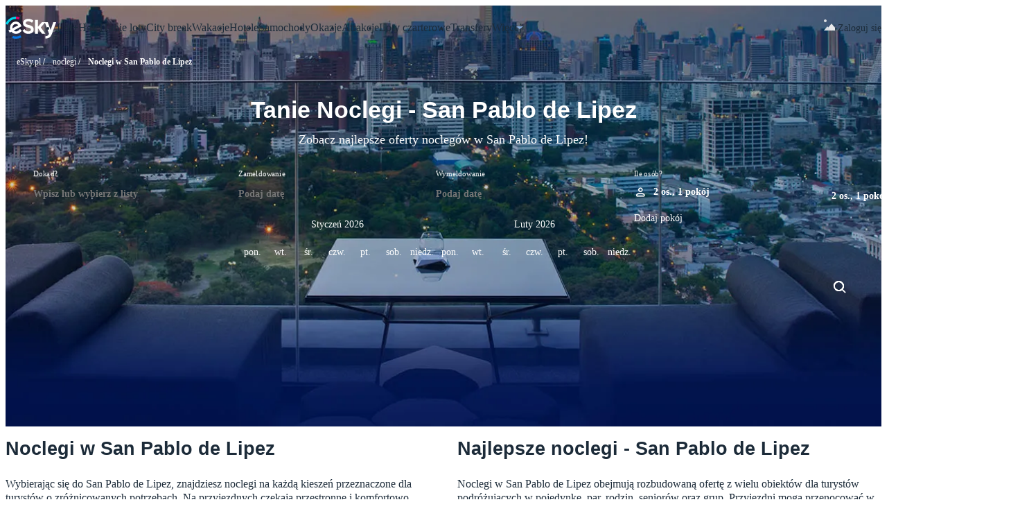

--- FILE ---
content_type: text/html; charset=utf-8
request_url: https://www.esky.pl/noclegi/ci/64158/noclegi-san-pablo-de-lipez
body_size: 59848
content:
<!DOCTYPE html><html data-stencil-build="f0yige5u" class="hydrated"><head><meta charset="utf-8">
    <base href="/hot/">
    <title>Noclegi w San Pablo de Lipez - Oferty noclegów w San Pablo de Lipez - eSky.pl</title>
    
    <meta name="viewport" content="width=device-width, initial-scale=1.0, maximum-scale=1, user-scalable=no">
    <meta http-equiv="X-UA-Compatible" content="IE=Edge,chrome=1">
    <meta name="description" content="Sprawdź noclegi w San Pablo de Lipez i znajdź ofertę odpowiednią dla Twoich potrzeb. Baza 1,3 miliona obiektów, ceny do 30% taniej. Sprawdź!">
    <meta name="robots" content="index, follow">
    <meta property="og:description" content="Sprawdź noclegi w San Pablo de Lipez i znajdź ofertę odpowiednią dla Twoich potrzeb. Baza 1,3 miliona obiektów, ceny do 30% taniej. Sprawdź!">
    <meta property="og:locale" content="pl_PL">
    <meta property="og:site_name" content="eSky.pl - Bilety lotnicze, Hotele, Ubezpieczenia, Wynajem Samochodów">
    <meta property="og:title" content="Noclegi w San Pablo de Lipez - Oferty noclegów - eSky.pl">
    <meta property="og:url" content="https://www.esky.pl/noclegi/ci/64158/noclegi-san-pablo-de-lipez">
    <meta property="og:type" content="website">
    <style sty-id="sc-pi-hotels-search-form">/*!@:host*/.sc-pi-hotels-search-form-h{--scroll-offset-top:0;--search-form-width:100%;--search-form-sticky-top-offset:var(--pi-size-spacing-16);display:-ms-flexbox;display:flex;max-width:100%;min-height:74px;margin:auto;-ms-flex-pack:center;justify-content:center;text-align:left;font-family:var(--pi-font-family);-webkit-box-sizing:content-box;box-sizing:content-box;min-width:1px}/*!@:host .form-wrapper*/.sc-pi-hotels-search-form-h .form-wrapper.sc-pi-hotels-search-form{position:relative;top:0;display:-ms-flexbox;display:flex;-webkit-box-sizing:border-box;box-sizing:border-box;width:var(--search-form-width);-webkit-transition:top 0.8s;transition:top 0.8s}/*!@:host .form-block*/.sc-pi-hotels-search-form-h .form-block.sc-pi-hotels-search-form{width:100%;-webkit-box-sizing:border-box;box-sizing:border-box;display:grid;padding:var(--search-form-padding, var(--pi-size-spacing-16));border:var(--search-form-border, 1px solid var(--pi-color-neutral-200));border-radius:var(--search-form-border-radius, var(--pi-size-border-radius-20));-webkit-box-shadow:var(--search-form-box-shadow, none);box-shadow:var(--search-form-box-shadow, none);background-color:var(--pi-color-white)}/*!@:host .search-button*/.sc-pi-hotels-search-form-h .search-button.sc-pi-hotels-search-form{display:none;-ms-flex-item-align:center;align-self:center}/*!@:host .search-button.dirty::part(base), :host .search-button.pristine::part(base)*/.sc-pi-hotels-search-form-h .search-button.dirty.sc-pi-hotels-search-form::part(base),.sc-pi-hotels-search-form-h .search-button.pristine.sc-pi-hotels-search-form::part(base){-webkit-transition:padding 0.8s ease-in-out;transition:padding 0.8s ease-in-out}/*!@:host .search-button.dirty .button-label, :host .search-button.pristine .button-label*/.sc-pi-hotels-search-form-h .search-button.dirty.sc-pi-hotels-search-form .button-label.sc-pi-hotels-search-form,.sc-pi-hotels-search-form-h .search-button.pristine.sc-pi-hotels-search-form .button-label.sc-pi-hotels-search-form{white-space:nowrap;-webkit-transition:width 0.8s ease, opacity 0.8s ease-in-out, -webkit-transform 0.8s ease-in-out;transition:width 0.8s ease, opacity 0.8s ease-in-out, -webkit-transform 0.8s ease-in-out;transition:width 0.8s ease, opacity 0.8s ease-in-out, transform 0.8s ease-in-out;transition:width 0.8s ease, opacity 0.8s ease-in-out, transform 0.8s ease-in-out, -webkit-transform 0.8s ease-in-out}/*!@:host .search-button.dirty .button-label*/.sc-pi-hotels-search-form-h .search-button.dirty.sc-pi-hotels-search-form .button-label.sc-pi-hotels-search-form{opacity:1}/*!@:host .search-button.pristine*/.sc-pi-hotels-search-form-h .search-button.pristine.sc-pi-hotels-search-form{--ph:0 0;--pv:0 var(--pi-size-spacing-8)}/*!@:host .search-button.pristine .button-label*/.sc-pi-hotels-search-form-h .search-button.pristine.sc-pi-hotels-search-form .button-label.sc-pi-hotels-search-form{width:0 !important;opacity:0;-webkit-transform:translateX(20px);transform:translateX(20px)}/*!@:host .form-section*/.sc-pi-hotels-search-form-h .form-section.sc-pi-hotels-search-form{display:grid;-ms-flex-align:start;align-items:start}/*!@:host .collapsible-modal*/.sc-pi-hotels-search-form-h .collapsible-modal.sc-pi-hotels-search-form{--max-width:100%;--max-height:100%;--border-radius:0 !important}/*!@:host .collapsible-modal .collapsible-modal-footer,
:host .collapsible-modal .collapsible-modal-body*/.sc-pi-hotels-search-form-h .collapsible-modal.sc-pi-hotels-search-form .collapsible-modal-footer.sc-pi-hotels-search-form,.sc-pi-hotels-search-form-h .collapsible-modal.sc-pi-hotels-search-form .collapsible-modal-body.sc-pi-hotels-search-form{width:100%}/*!@:host pi-modal[mode=full-screen]::part(dialog)*/.sc-pi-hotels-search-form-h pi-modal[mode=full-screen].sc-pi-hotels-search-form::part(dialog){top:0;left:0;-webkit-transform:none;transform:none}@media screen and (max-width: 683px){/*!@:host .form-block*/.sc-pi-hotels-search-form-h .form-block.sc-pi-hotels-search-form{grid-template-columns:1fr}/*!@:host .form-block .form-section .form-section-item*/.sc-pi-hotels-search-form-h .form-block.sc-pi-hotels-search-form .form-section.sc-pi-hotels-search-form .form-section-item.sc-pi-hotels-search-form{padding:var(--pi-size-spacing-4) 0}/*!@:host .form-block .form-section.form-section-arrival-selector*/.sc-pi-hotels-search-form-h .form-block.sc-pi-hotels-search-form .form-section.form-section-arrival-selector.sc-pi-hotels-search-form{grid-template-columns:1fr}/*!@:host .form-block .form-section.form-section-arrival-selector .form-section-item:nth-of-type(1)*/.sc-pi-hotels-search-form-h .form-block.sc-pi-hotels-search-form .form-section.form-section-arrival-selector.sc-pi-hotels-search-form .form-section-item.sc-pi-hotels-search-form:nth-of-type(1){border-bottom:var(--search-form-border, 1px solid var(--pi-color-neutral-200));padding:0 0 var(--pi-size-spacing-4) 0}/*!@:host .form-block .form-section.form-section-date-selector*/.sc-pi-hotels-search-form-h .form-block.sc-pi-hotels-search-form .form-section.form-section-date-selector.sc-pi-hotels-search-form{grid-template-columns:1fr}/*!@:host .form-block .form-section.form-section-date-selector .form-section-item:nth-of-type(1)*/.sc-pi-hotels-search-form-h .form-block.sc-pi-hotels-search-form .form-section.form-section-date-selector.sc-pi-hotels-search-form .form-section-item.sc-pi-hotels-search-form:nth-of-type(1){border-bottom:var(--search-form-border, 1px solid var(--pi-color-neutral-200))}/*!@:host .form-block .form-section.form-section-date-selector .form-section-item:nth-of-type(2)*/.sc-pi-hotels-search-form-h .form-block.sc-pi-hotels-search-form .form-section.form-section-date-selector.sc-pi-hotels-search-form .form-section-item.sc-pi-hotels-search-form:nth-of-type(2){padding:var(--pi-size-spacing-4) 0}/*!@:host .form-block .form-section.form-section-date-selector .form-section-item:nth-of-type(3)*/.sc-pi-hotels-search-form-h .form-block.sc-pi-hotels-search-form .form-section.form-section-date-selector.sc-pi-hotels-search-form .form-section-item.sc-pi-hotels-search-form:nth-of-type(3){padding:0}/*!@:host .search-button*/.sc-pi-hotels-search-form-h .search-button.sc-pi-hotels-search-form{display:none}/*!@:host .search-button.mobile-only*/.sc-pi-hotels-search-form-h .search-button.mobile-only.sc-pi-hotels-search-form{--h:100%;display:inherit}/*!@:host .search-button.mobile-only::part(base)*/.sc-pi-hotels-search-form-h .search-button.mobile-only.sc-pi-hotels-search-form::part(base){--h:100%}/*!@:host .collapsible-modal .form-section-item .search-button*/.sc-pi-hotels-search-form-h .collapsible-modal.sc-pi-hotels-search-form .form-section-item.sc-pi-hotels-search-form .search-button.sc-pi-hotels-search-form{display:none}}@media screen and (min-width: 684px){/*!@:host .form-block .form-section.form-section-arrival-selector*/.sc-pi-hotels-search-form-h .form-block.sc-pi-hotels-search-form .form-section.form-section-arrival-selector.sc-pi-hotels-search-form{padding:0 0 var(--pi-size-spacing-12) 0;border-bottom:var(--search-form-border, 1px solid var(--pi-color-neutral-200))}/*!@:host .form-block .form-section.form-section-date-selector*/.sc-pi-hotels-search-form-h .form-block.sc-pi-hotels-search-form .form-section.form-section-date-selector.sc-pi-hotels-search-form{padding:var(--pi-size-spacing-12) 0 0 0}/*!@:host .form-block .form-section.form-section-date-selector .form-section-item:nth-of-type(1)*/.sc-pi-hotels-search-form-h .form-block.sc-pi-hotels-search-form .form-section.form-section-date-selector.sc-pi-hotels-search-form .form-section-item.sc-pi-hotels-search-form:nth-of-type(1){padding:0;border-right:var(--search-form-border, 1px solid var(--pi-color-neutral-200))}/*!@:host .form-block .form-section.form-section-date-selector .form-section-item:nth-of-type(2)*/.sc-pi-hotels-search-form-h .form-block.sc-pi-hotels-search-form .form-section.form-section-date-selector.sc-pi-hotels-search-form .form-section-item.sc-pi-hotels-search-form:nth-of-type(2){padding:0 0 0 var(--pi-size-spacing-12)}/*!@:host .form-block .form-section.form-section-date-selector .form-section-item:nth-of-type(3)*/.sc-pi-hotels-search-form-h .form-block.sc-pi-hotels-search-form .form-section.form-section-date-selector.sc-pi-hotels-search-form .form-section-item.sc-pi-hotels-search-form:nth-of-type(3){padding:0 0 0 var(--pi-size-spacing-12);display:-ms-flexbox;display:flex;-ms-flex-align:center;align-items:center;height:100%}/*!@:host .search-button*/.sc-pi-hotels-search-form-h .search-button.sc-pi-hotels-search-form{display:-ms-flexbox;display:flex}/*!@:host .search-button.mobile-only*/.sc-pi-hotels-search-form-h .search-button.mobile-only.sc-pi-hotels-search-form{display:none}/*!@:host .collapsible-modal .collapsible-modal-footer .search-button*/.sc-pi-hotels-search-form-h .collapsible-modal.sc-pi-hotels-search-form .collapsible-modal-footer.sc-pi-hotels-search-form .search-button.sc-pi-hotels-search-form{display:none}}@media screen and (min-width: 684px) and (max-width: 1089px){/*!@:host .form-block .form-section:last-of-type*/.sc-pi-hotels-search-form-h .form-block.sc-pi-hotels-search-form .form-section.sc-pi-hotels-search-form:last-of-type{grid-template-columns:2fr minmax(170px, 1fr) auto}/*!@:host .form-block .form-section.form-section-date-selector .form-section-item:nth-of-type(1)*/.sc-pi-hotels-search-form-h .form-block.sc-pi-hotels-search-form .form-section.form-section-date-selector.sc-pi-hotels-search-form .form-section-item.sc-pi-hotels-search-form:nth-of-type(1){padding:0 var(--pi-size-spacing-12) 0 0}}@media screen and (min-width: 684px){/*!@:host .search-button*/.sc-pi-hotels-search-form-h .search-button.sc-pi-hotels-search-form{--h:var(--pi-size-button-large);--ph:var(--pi-size-spacing-16);--pv:var(--pi-size-spacing-32)}}@media screen and (min-width: 1090px){/*!@:host .form-block*/.sc-pi-hotels-search-form-h .form-block.sc-pi-hotels-search-form{grid-template-columns:1fr 3fr auto}/*!@:host .form-block .form-section.form-section-arrival-selector*/.sc-pi-hotels-search-form-h .form-block.sc-pi-hotels-search-form .form-section.form-section-arrival-selector.sc-pi-hotels-search-form{border-bottom:none;padding:0}/*!@:host .form-block .form-section.form-section-arrival-selector .form-section-item:nth-of-type(1)*/.sc-pi-hotels-search-form-h .form-block.sc-pi-hotels-search-form .form-section.form-section-arrival-selector.sc-pi-hotels-search-form .form-section-item.sc-pi-hotels-search-form:nth-of-type(1){border-right:var(--search-form-border, 1px solid var(--pi-color-neutral-200));padding:0 var(--pi-size-spacing-12) 0 0}/*!@:host .form-block .form-section.form-section-date-selector*/.sc-pi-hotels-search-form-h .form-block.sc-pi-hotels-search-form .form-section.form-section-date-selector.sc-pi-hotels-search-form{grid-template-columns:2fr minmax(170px, 1fr) auto;padding:0}/*!@:host .form-block .form-section.form-section-date-selector .form-section-item:nth-of-type(1)*/.sc-pi-hotels-search-form-h .form-block.sc-pi-hotels-search-form .form-section.form-section-date-selector.sc-pi-hotels-search-form .form-section-item.sc-pi-hotels-search-form:nth-of-type(1){padding:0 var(--pi-size-spacing-12) 0 var(--pi-size-spacing-12);min-width:200px}}@media screen and (max-width: 683px){/*!@:host([hide-arrival-selector]:not([hide-arrival-selector=false])) .search-button*/[hide-arrival-selector].sc-pi-hotels-search-form-h:not([hide-arrival-selector=false]) .search-button.sc-pi-hotels-search-form{display:-ms-flexbox;display:flex}/*!@:host([hide-arrival-selector]:not([hide-arrival-selector=false])) .search-button.mobile-only*/[hide-arrival-selector].sc-pi-hotels-search-form-h:not([hide-arrival-selector=false]) .search-button.mobile-only.sc-pi-hotels-search-form{display:none}/*!@:host([hide-arrival-selector]:not([hide-arrival-selector=false])) pi-room-selector*/[hide-arrival-selector].sc-pi-hotels-search-form-h:not([hide-arrival-selector=false]) pi-room-selector.sc-pi-hotels-search-form{--input-min-width:50px}/*!@:host([hide-arrival-selector]:not([hide-arrival-selector=false])) .form-section*/[hide-arrival-selector].sc-pi-hotels-search-form-h:not([hide-arrival-selector=false]) .form-section.sc-pi-hotels-search-form{grid-template-columns:minmax(100px, 1fr) auto}/*!@:host([hide-arrival-selector]:not([hide-arrival-selector=false])) .form-section .form-section-item:nth-of-type(1)*/[hide-arrival-selector].sc-pi-hotels-search-form-h:not([hide-arrival-selector=false]) .form-section.sc-pi-hotels-search-form .form-section-item.sc-pi-hotels-search-form:nth-of-type(1){grid-column:1/span 2}/*!@:host([hide-arrival-selector]:not([hide-arrival-selector=false])) .form-section .form-section-item:nth-of-type(2)*/[hide-arrival-selector].sc-pi-hotels-search-form-h:not([hide-arrival-selector=false]) .form-section.sc-pi-hotels-search-form .form-section-item.sc-pi-hotels-search-form:nth-of-type(2){padding-bottom:0;padding-right:var(--pi-size-spacing-4)}/*!@:host([hide-arrival-selector]:not([hide-arrival-selector=false])) .form-section .form-section-item:nth-of-type(3)*/[hide-arrival-selector].sc-pi-hotels-search-form-h:not([hide-arrival-selector=false]) .form-section.sc-pi-hotels-search-form .form-section-item.sc-pi-hotels-search-form:nth-of-type(3){padding-top:14px}}@media screen and (min-width: 1090px){/*!@:host([hide-arrival-selector]:not([hide-arrival-selector=false])) .form-block*/[hide-arrival-selector].sc-pi-hotels-search-form-h:not([hide-arrival-selector=false]) .form-block.sc-pi-hotels-search-form{grid-template-columns:3fr auto}}@media screen and (min-width: 684px){/*!@:host([hide-arrival-selector]:not([hide-arrival-selector=false])) .form-block .form-section.form-section-date-selector*/[hide-arrival-selector].sc-pi-hotels-search-form-h:not([hide-arrival-selector=false]) .form-block.sc-pi-hotels-search-form .form-section.form-section-date-selector.sc-pi-hotels-search-form{padding:0}}/*!@:host(.collapsible) .form-wrapper*/.collapsible.sc-pi-hotels-search-form-h .form-wrapper.sc-pi-hotels-search-form{width:-webkit-fit-content;width:-moz-fit-content;width:fit-content;height:-webkit-fit-content;height:-moz-fit-content;height:fit-content}/*!@:host(.collapsed) .form-block*/.collapsed.sc-pi-hotels-search-form-h .form-block.sc-pi-hotels-search-form{display:none}/*!@:host(.expanded:not(.mobile)) pi-search-form-summary*/.expanded.sc-pi-hotels-search-form-h:not(.mobile) pi-search-form-summary.sc-pi-hotels-search-form{display:none}/*!@:host(.mobile-layout-only)*/.mobile-layout-only.sc-pi-hotels-search-form-h{--search-form-width:100%}/*!@:host(.mobile-layout-only) .form-block*/.mobile-layout-only.sc-pi-hotels-search-form-h .form-block.sc-pi-hotels-search-form{grid-template-columns:1fr}/*!@:host(.mobile-layout-only) .form-block .form-section .form-section-item*/.mobile-layout-only.sc-pi-hotels-search-form-h .form-block.sc-pi-hotels-search-form .form-section.sc-pi-hotels-search-form .form-section-item.sc-pi-hotels-search-form{padding:var(--pi-size-spacing-4) 0}/*!@:host(.mobile-layout-only) .form-block .form-section.form-section-arrival-selector*/.mobile-layout-only.sc-pi-hotels-search-form-h .form-block.sc-pi-hotels-search-form .form-section.form-section-arrival-selector.sc-pi-hotels-search-form{grid-template-columns:1fr;padding:0;border-bottom:none}/*!@:host(.mobile-layout-only) .form-block .form-section.form-section-arrival-selector .form-section-item:nth-of-type(1)*/.mobile-layout-only.sc-pi-hotels-search-form-h .form-block.sc-pi-hotels-search-form .form-section.form-section-arrival-selector.sc-pi-hotels-search-form .form-section-item.sc-pi-hotels-search-form:nth-of-type(1){border-bottom:var(--search-form-border, 1px solid var(--pi-color-neutral-200));border-right:none;border-top:none;padding:0 0 var(--pi-size-spacing-4) 0}/*!@:host(.mobile-layout-only) .form-block .form-section.form-section-arrival-selector .form-section-item:nth-of-type(2)*/.mobile-layout-only.sc-pi-hotels-search-form-h .form-block.sc-pi-hotels-search-form .form-section.form-section-arrival-selector.sc-pi-hotels-search-form .form-section-item.sc-pi-hotels-search-form:nth-of-type(2){border-bottom:var(--search-form-border, 1px solid var(--pi-color-neutral-200));border-right:none;padding:var(--pi-size-spacing-4) 0}/*!@:host(.mobile-layout-only) .form-block .form-section.form-section-date-selector*/.mobile-layout-only.sc-pi-hotels-search-form-h .form-block.sc-pi-hotels-search-form .form-section.form-section-date-selector.sc-pi-hotels-search-form{grid-template-columns:1fr;padding:0;border-bottom:none}/*!@:host(.mobile-layout-only) .form-block .form-section.form-section-date-selector .form-section-item:nth-of-type(1)*/.mobile-layout-only.sc-pi-hotels-search-form-h .form-block.sc-pi-hotels-search-form .form-section.form-section-date-selector.sc-pi-hotels-search-form .form-section-item.sc-pi-hotels-search-form:nth-of-type(1){border-bottom:var(--search-form-border, 1px solid var(--pi-color-neutral-200));border-right:none;padding:var(--pi-size-spacing-4) 0}/*!@:host(.mobile-layout-only) .form-block .form-section.form-section-date-selector .form-section-item:nth-of-type(2)*/.mobile-layout-only.sc-pi-hotels-search-form-h .form-block.sc-pi-hotels-search-form .form-section.form-section-date-selector.sc-pi-hotels-search-form .form-section-item.sc-pi-hotels-search-form:nth-of-type(2){padding:var(--pi-size-spacing-4) 0}/*!@:host(.mobile-layout-only) .form-block .form-section.form-section-date-selector .form-section-item:nth-of-type(3)*/.mobile-layout-only.sc-pi-hotels-search-form-h .form-block.sc-pi-hotels-search-form .form-section.form-section-date-selector.sc-pi-hotels-search-form .form-section-item.sc-pi-hotels-search-form:nth-of-type(3){padding:0}/*!@:host(.mobile-layout-only) .search-button*/.mobile-layout-only.sc-pi-hotels-search-form-h .search-button.sc-pi-hotels-search-form{display:none}/*!@:host(.mobile-layout-only) .search-button.mobile-only*/.mobile-layout-only.sc-pi-hotels-search-form-h .search-button.mobile-only.sc-pi-hotels-search-form{display:inherit;width:100%}/*!@:host(.mobile-layout-only) .search-button.mobile-only::part(base)*/.mobile-layout-only.sc-pi-hotels-search-form-h .search-button.mobile-only.sc-pi-hotels-search-form::part(base){width:100%}/*!@:host(.collapsible.collapsed) .form-wrapper*/.collapsible.collapsed.sc-pi-hotels-search-form-h .form-wrapper.sc-pi-hotels-search-form{border:none}/*!@:host(.sticky) .form-wrapper*/.sticky.sc-pi-hotels-search-form-h .form-wrapper.sc-pi-hotels-search-form{position:fixed !important;top:var(--search-form-sticky-top-offset)}/*!@:host(.collapsible.expanded.mobile) .form-wrapper*/.collapsible.expanded.mobile.sc-pi-hotels-search-form-h .form-wrapper.sc-pi-hotels-search-form{border:none;z-index:var(--search-form-z-index-expanded-mobile, 13) !important}/*!@:host(.sticky.collapsed) .form-wrapper*/.sticky.collapsed.sc-pi-hotels-search-form-h .form-wrapper.sc-pi-hotels-search-form{z-index:var(--search-form-sticky-z-index, 1) !important}/*!@:host(.sticky.expanded-on-absolute) .form-wrapper*/.sticky.expanded-on-absolute.sc-pi-hotels-search-form-h .form-wrapper.sc-pi-hotels-search-form{position:absolute !important}</style><style sty-id="sc-pi-autocomplete-arrival-selector">/*!@:host*/.sc-pi-autocomplete-arrival-selector-h{--border-style:1px solid var(--pi-color-neutral-200);--popover-width:400px;font-family:var(--pi-font-family)}/*!@pi-popover*/pi-popover.sc-pi-autocomplete-arrival-selector{--backdrop-z-index:var(--search-form-backdrop-z-index, var(--search-form-z-index, 9));--main-z-index:var(--search-form-popover-z-index, 100);-ms-flex-direction:column;flex-direction:column;padding:0}/*!@pi-popover ::-webkit-scrollbar*/pi-popover.sc-pi-autocomplete-arrival-selector .sc-pi-autocomplete-arrival-selector::-webkit-scrollbar{width:var(--pi-size-border-radius-6)}/*!@pi-popover ::-webkit-scrollbar-track*/pi-popover.sc-pi-autocomplete-arrival-selector .sc-pi-autocomplete-arrival-selector::-webkit-scrollbar-track{background:transparent}/*!@pi-popover ::-webkit-scrollbar-thumb*/pi-popover.sc-pi-autocomplete-arrival-selector .sc-pi-autocomplete-arrival-selector::-webkit-scrollbar-thumb{background:var(--pi-color-neutral-200);border-radius:6px}/*!@pi-popover ::-webkit-scrollbar-thumb:hover*/pi-popover.sc-pi-autocomplete-arrival-selector .sc-pi-autocomplete-arrival-selector::-webkit-scrollbar-thumb:hover{background:var(--pi-color-neutral-300)}/*!@pi-popover:not([mode=fullscreen])*/pi-popover.sc-pi-autocomplete-arrival-selector:not([mode=fullscreen]){width:var(--popover-width)}/*!@pi-popover[open]*/pi-popover[open].sc-pi-autocomplete-arrival-selector{display:-ms-flexbox;display:flex}/*!@pi-popover[mode=modal]*/pi-popover[mode=modal].sc-pi-autocomplete-arrival-selector{width:78vw;max-height:90vh;height:100%}/*!@pi-popover[mode=modal] pi-search-form-popover-header*/pi-popover[mode=modal].sc-pi-autocomplete-arrival-selector pi-search-form-popover-header.sc-pi-autocomplete-arrival-selector{padding:var(--pi-size-spacing-40) var(--pi-size-spacing-40) var(--pi-size-spacing-16) var(--pi-size-spacing-40)}/*!@pi-popover[mode=modal] .popover-body-content*/pi-popover[mode=modal].sc-pi-autocomplete-arrival-selector .popover-body-content.sc-pi-autocomplete-arrival-selector{padding:0 var(--pi-size-spacing-40);height:100%}@supports (scrollbar-gutter: stable){/*!@@media (pointer: fine)*/@media .sc-pi-autocomplete-arrival-selector (pointer.sc-pi-autocomplete-arrival-selector: fine).sc-pi-autocomplete-arrival-selector{pi-popover[mode=default]{--padding-with-gutter:calc(var(--pi-size-spacing-16) - var(--pi-size-border-radius-6))}pi-popover[mode=default] .popover-body-content{overflow-y:hidden;scrollbar-gutter:stable;padding:var(--pi-size-spacing-16) var(--padding-with-gutter) var(--pi-size-spacing-16) var(--pi-size-spacing-16)}pi-popover[mode=default]:hover .popover-body-content{overflow-y:auto}}}/*!@pi-arrival-selector-input,
pi-input*/pi-arrival-selector-input.sc-pi-autocomplete-arrival-selector,pi-input.sc-pi-autocomplete-arrival-selector{display:-ms-flexbox;display:flex;width:100%}/*!@.input-wrapper*/.input-wrapper.sc-pi-autocomplete-arrival-selector{position:relative;display:-ms-flexbox;display:flex}/*!@.input-wrapper pi-input*/.input-wrapper.sc-pi-autocomplete-arrival-selector pi-input.sc-pi-autocomplete-arrival-selector{-ms-flex-positive:1;flex-grow:1}/*!@.input-wrapper .announcement*/.input-wrapper.sc-pi-autocomplete-arrival-selector .announcement.sc-pi-autocomplete-arrival-selector{position:absolute;top:100%;left:0;width:100%;z-index:var(--validation-message-z-index, 1)}/*!@.input-wrapper .announcement > p*/.input-wrapper.sc-pi-autocomplete-arrival-selector .announcement.sc-pi-autocomplete-arrival-selector>p.sc-pi-autocomplete-arrival-selector{margin:0}/*!@.virtual-list-item:last-of-type pi-place-option .divider:last-of-type*/.virtual-list-item.sc-pi-autocomplete-arrival-selector:last-of-type pi-place-option.sc-pi-autocomplete-arrival-selector .divider.sc-pi-autocomplete-arrival-selector:last-of-type{visibility:hidden}/*!@.popular-stays-section pi-arrival-selector-options:last-of-type .divider:last-of-type*/.popular-stays-section.sc-pi-autocomplete-arrival-selector pi-arrival-selector-options.sc-pi-autocomplete-arrival-selector:last-of-type .divider.sc-pi-autocomplete-arrival-selector:last-of-type{visibility:hidden}/*!@.popover-body-content*/.popover-body-content.sc-pi-autocomplete-arrival-selector{height:-webkit-fit-content;height:-moz-fit-content;height:fit-content;position:relative;overflow:hidden auto;padding:var(--pi-size-spacing-16)}/*!@.toggle-section*/.toggle-section.sc-pi-autocomplete-arrival-selector{margin-bottom:var(--pi-size-spacing-8)}/*!@.toggle-section pi-segmented-control*/.toggle-section.sc-pi-autocomplete-arrival-selector pi-segmented-control.sc-pi-autocomplete-arrival-selector{width:100%}/*!@.hidden-section*/.hidden-section.sc-pi-autocomplete-arrival-selector{display:none}/*!@.section-title-wrapper*/.section-title-wrapper.sc-pi-autocomplete-arrival-selector{display:-ms-flexbox;display:flex;-ms-flex-pack:justify;justify-content:space-between;margin-top:var(--pi-size-spacing-16)}/*!@.section-title-wrapper:empty*/.section-title-wrapper.sc-pi-autocomplete-arrival-selector:empty{display:none}/*!@.predefined-section .section-title-wrapper,
.popular-destinations-section .section-title-wrapper*/.predefined-section.sc-pi-autocomplete-arrival-selector .section-title-wrapper.sc-pi-autocomplete-arrival-selector,.popular-destinations-section.sc-pi-autocomplete-arrival-selector .section-title-wrapper.sc-pi-autocomplete-arrival-selector{margin:var(--pi-size-spacing-8) 0}/*!@.found-stays .popular-stays-section,
.popular-destinations-section*/.found-stays.sc-pi-autocomplete-arrival-selector .popular-stays-section.sc-pi-autocomplete-arrival-selector,.popular-destinations-section.sc-pi-autocomplete-arrival-selector{border-top:var(--border-style)}/*!@.tags-section*/.tags-section.sc-pi-autocomplete-arrival-selector{border-bottom:var(--border-style)}/*!@.tags-section pi-place-section-title*/.tags-section.sc-pi-autocomplete-arrival-selector pi-place-section-title.sc-pi-autocomplete-arrival-selector{padding-top:0}/*!@.no-results*/.no-results.sc-pi-autocomplete-arrival-selector{display:-ms-flexbox;display:flex;height:38px;line-height:20px;padding:var(--pi-size-spacing-8);-ms-flex-align:center;align-items:center;font-weight:600;font:normal 400 0.9375rem/1.5rem Manrope;letter-spacing:0.0046875rem}/*!@.no-results pi-icon,
.no-results *[pi-icon]*/.no-results.sc-pi-autocomplete-arrival-selector pi-icon.sc-pi-autocomplete-arrival-selector,.no-results.sc-pi-autocomplete-arrival-selector *[pi-icon].sc-pi-autocomplete-arrival-selector{margin-right:var(--pi-size-spacing-16);color:var(--pi-color-neutral-500)}</style><style sty-id="sc-pi-date-selector">/*!@:host*/.sc-pi-date-selector-h{--trigger-input-label-size:var(--pi-size-font-single-line-30-text);--border-style:1px solid var(--pi-color-neutral-200);--popover-width:656px}/*!@.clear-button*/.clear-button.sc-pi-date-selector{z-index:1}/*!@.clear-button.no-tabs*/.clear-button.no-tabs.sc-pi-date-selector{margin-left:auto}/*!@.trigger-input*/.trigger-input.sc-pi-date-selector{--label-size:var(--trigger-input-label-size)}/*!@pi-popover*/pi-popover.sc-pi-date-selector{--box-shadow:var(--pi-shadow-50);--backdrop-z-index:var(--search-form-backdrop-z-index, var(--search-form-z-index, 9));--main-z-index:var(--search-form-popover-z-index, 100);-ms-flex-direction:column;flex-direction:column;padding:0;overflow:hidden}/*!@pi-popover ::-webkit-scrollbar*/pi-popover.sc-pi-date-selector .sc-pi-date-selector::-webkit-scrollbar{width:var(--pi-size-border-radius-6)}/*!@pi-popover ::-webkit-scrollbar-track*/pi-popover.sc-pi-date-selector .sc-pi-date-selector::-webkit-scrollbar-track{background:transparent}/*!@pi-popover ::-webkit-scrollbar-thumb*/pi-popover.sc-pi-date-selector .sc-pi-date-selector::-webkit-scrollbar-thumb{background:var(--pi-color-neutral-200);border-radius:6px}/*!@pi-popover ::-webkit-scrollbar-thumb:hover*/pi-popover.sc-pi-date-selector .sc-pi-date-selector::-webkit-scrollbar-thumb:hover{background:var(--pi-color-neutral-300)}/*!@pi-popover:not([mode=fullscreen])*/pi-popover.sc-pi-date-selector:not([mode=fullscreen]){width:var(--popover-width);min-height:-webkit-fit-content;min-height:-moz-fit-content;min-height:fit-content}/*!@pi-popover[open]*/pi-popover[open].sc-pi-date-selector{display:-ms-flexbox;display:flex}/*!@pi-popover[mode=modal]*/pi-popover[mode=modal].sc-pi-date-selector{width:86vw;max-height:90vh}/*!@pi-popover[mode=modal] .popover-header*/pi-popover[mode=modal].sc-pi-date-selector .popover-header.sc-pi-date-selector{padding:var(--pi-size-spacing-40) var(--pi-size-spacing-40) var(--pi-size-spacing-16) var(--pi-size-spacing-40)}/*!@pi-popover[mode=modal] .popover-body-content*/pi-popover[mode=modal].sc-pi-date-selector .popover-body-content.sc-pi-date-selector{padding:0 var(--pi-size-spacing-40) var(--pi-size-spacing-16);height:100%}/*!@pi-popover[mode=fullscreen] .popover-body-content*/pi-popover[mode=fullscreen].sc-pi-date-selector .popover-body-content.sc-pi-date-selector{margin-bottom:var(--mobile-popover-footer-bottom-margin);padding-top:0}/*!@pi-popover[mode=fullscreen] .popover-footer*/pi-popover[mode=fullscreen].sc-pi-date-selector .popover-footer.sc-pi-date-selector{min-height:60px;position:fixed;bottom:0}@supports (scrollbar-gutter: stable){/*!@@media (pointer: fine)*/@media .sc-pi-date-selector (pointer.sc-pi-date-selector: fine).sc-pi-date-selector{pi-popover[mode=default]{--padding-with-gutter:calc(var(--pi-size-spacing-16) - var(--pi-size-border-radius-6))}pi-popover[mode=default] .popover-body-content{padding:var(--pi-size-spacing-16) var(--padding-with-gutter) var(--pi-size-spacing-16) var(--pi-size-spacing-16)}pi-popover[mode=default] .popover-body-content,pi-popover[mode=default] .popover-footer{overflow-y:hidden;scrollbar-gutter:stable}pi-popover[mode=default] .popover-body-content:hover,pi-popover[mode=default] .popover-footer:hover{overflow-y:auto}}}/*!@pi-input*/pi-input.sc-pi-date-selector{cursor:default}/*!@.input-wrapper*/.input-wrapper.sc-pi-date-selector{-ms-flex-positive:1;flex-grow:1;position:relative;display:-ms-flexbox;display:flex}/*!@.input-wrapper pi-input*/.input-wrapper.sc-pi-date-selector pi-input.sc-pi-date-selector{-ms-flex-positive:1;flex-grow:1}/*!@.input-wrapper .announcement*/.input-wrapper.sc-pi-date-selector .announcement.sc-pi-date-selector{position:absolute;top:100%;left:0;width:100%;z-index:var(--validation-message-z-index, 1)}/*!@.input-wrapper .announcement > p*/.input-wrapper.sc-pi-date-selector .announcement.sc-pi-date-selector>p.sc-pi-date-selector{margin:0}/*!@.popover-header*/.popover-header.sc-pi-date-selector{display:-ms-flexbox;display:flex;-ms-flex-direction:column;flex-direction:column;gap:var(--pi-size-spacing-12);padding:var(--pi-size-spacing-16)}/*!@.popover-header .inputs*/.popover-header.sc-pi-date-selector .inputs.sc-pi-date-selector{-ms-flex-align:center;align-items:center;-ms-flex-positive:1;flex-grow:1;gap:var(--pi-size-spacing-8)}/*!@.popover-header .inputs .input-wrapper*/.popover-header.sc-pi-date-selector .inputs.sc-pi-date-selector .input-wrapper.sc-pi-date-selector{-ms-flex-positive:1;flex-grow:1}/*!@.popover-header-top-row*/.popover-header-top-row.sc-pi-date-selector{display:-ms-flexbox;display:flex;-ms-flex-align:end;align-items:flex-end;gap:var(--pi-size-spacing-4)}/*!@.popover-header-additional-row*/.popover-header-additional-row.sc-pi-date-selector{display:-ms-flexbox;display:flex;-ms-flex-direction:column;flex-direction:column;gap:8px}/*!@.popover-body-header*/.popover-body-header.sc-pi-date-selector{display:-ms-flexbox;display:flex;-ms-flex-pack:justify;justify-content:space-between;-ms-flex-align:center;align-items:center;margin-bottom:var(--pi-size-spacing-20)}/*!@.popover-body-content*/.popover-body-content.sc-pi-date-selector{height:-webkit-fit-content;height:-moz-fit-content;height:fit-content;width:100%;padding:var(--pi-size-spacing-16);-webkit-box-sizing:border-box;box-sizing:border-box}/*!@.popover-footer*/.popover-footer.sc-pi-date-selector{display:-ms-flexbox;display:flex;-ms-flex-direction:column;flex-direction:column;gap:var(--pi-size-spacing-16);width:100%;width:-moz-available;width:-webkit-fill-available;height:-webkit-fit-content;height:-moz-fit-content;height:fit-content;background-color:var(--pi-color-white);padding:var(--pi-size-spacing-24);border-top:var(--border-style)}@media only screen and (max-width: 767px){/*!@.popover-footer*/.popover-footer.sc-pi-date-selector{padding:var(--pi-size-spacing-16)}}/*!@.popover-footer:empty*/.popover-footer.sc-pi-date-selector:empty{display:none}/*!@.popover-footer pi-search-form-popover-footer*/.popover-footer.sc-pi-date-selector pi-search-form-popover-footer.sc-pi-date-selector{padding:0;border-top:none}/*!@.popover-body-content,
.popover-footer*/.popover-body-content.sc-pi-date-selector,.popover-footer.sc-pi-date-selector{overflow-x:hidden}/*!@.inputs*/.inputs.sc-pi-date-selector{display:-ms-flexbox;display:flex;gap:var(--pi-size-spacing-12)}/*!@.inputs .divider*/.inputs.sc-pi-date-selector .divider.sc-pi-date-selector{border-right:var(--search-form-border, 1px solid var(--pi-color-neutral-200))}/*!@.inputs pi-input*/.inputs.sc-pi-date-selector pi-input.sc-pi-date-selector{-ms-flex-positive:1;flex-grow:1}/*!@.top-bar*/.top-bar.sc-pi-date-selector{display:-ms-flexbox;display:flex;-ms-flex-pack:justify;justify-content:space-between;-ms-flex-align:center;align-items:center;width:-webkit-max-content;width:-moz-max-content;width:max-content;gap:var(--pi-size-spacing-4);min-width:100%}/*!@.hidden*/.hidden.sc-pi-date-selector{visibility:hidden;height:0;margin:0;padding:0;overflow:hidden}/*!@.popover-submit-button,
pi-button::part(base)*/.popover-submit-button.sc-pi-date-selector,pi-button.sc-pi-date-selector::part(base){width:100%}/*!@.header-scroll*/.header-scroll.sc-pi-date-selector{margin:0 calc(var(--pi-size-spacing-16) * -1);width:100vw}/*!@.header-scroll-content*/.header-scroll-content.sc-pi-date-selector{padding:0 var(--pi-size-spacing-16)}</style><style sty-id="sc-pi-room-selector">/*!@:host*/.sc-pi-room-selector-h{--border-style:1px solid var(--pi-color-neutral-200);--popover-width:400px;--input-min-width:170px;font-family:var(--pi-font-family)}/*!@pi-popover*/pi-popover.sc-pi-room-selector{--backdrop-z-index:var(--search-form-backdrop-z-index, var(--search-form-z-index, 9));--main-z-index:var(--search-form-popover-z-index, 100)}/*!@.room-selector-input*/.room-selector-input.sc-pi-room-selector{display:-ms-flexbox;display:flex;width:100%;min-width:var(--input-min-width)}/*!@.room-form-wrapper*/.room-form-wrapper.sc-pi-room-selector{padding-bottom:var(--pi-size-spacing-16)}/*!@.room-form-wrapper:not(:first-of-type)*/.room-form-wrapper.sc-pi-room-selector:not(:first-of-type){border-top:var(--border-style);padding-top:var(--pi-size-spacing-16)}/*!@.popover-body-content*/.popover-body-content.sc-pi-room-selector{height:-webkit-fit-content;height:-moz-fit-content;height:fit-content;position:relative;overflow-y:auto;padding:var(--pi-size-spacing-20)}/*!@.popover-body-content .add-wrapper*/.popover-body-content.sc-pi-room-selector .add-wrapper.sc-pi-room-selector{border-top:var(--border-style);padding-top:var(--pi-size-spacing-12)}/*!@.popover-body-content.max-rooms-or-guests .room-form-wrapper:last-of-type*/.popover-body-content.max-rooms-or-guests.sc-pi-room-selector .room-form-wrapper.sc-pi-room-selector:last-of-type{border-bottom:0}/*!@.announcement*/.announcement.sc-pi-room-selector{margin-bottom:var(--pi-size-spacing-16)}/*!@.announcement > p*/.announcement.sc-pi-room-selector>p.sc-pi-room-selector{margin:0}/*!@.input-wrapper*/.input-wrapper.sc-pi-room-selector{position:relative;width:100%}/*!@.input-wrapper pi-input::part(input)*/.input-wrapper.sc-pi-room-selector pi-input.sc-pi-room-selector::part(input){position:absolute;opacity:0;visibility:hidden;display:none}/*!@.input-wrapper .announcement*/.input-wrapper.sc-pi-room-selector .announcement.sc-pi-room-selector{position:absolute;top:100%;left:0;width:100%;z-index:var(--validation-message-z-index, 1)}/*!@.popover-header*/.popover-header.sc-pi-room-selector{display:-ms-flexbox;display:flex;-ms-flex-direction:row;flex-direction:row;-ms-flex-align:center;align-items:center;gap:var(--pi-size-spacing-8);padding:var(--pi-size-spacing-16)}/*!@.popover-header .input-wrapper*/.popover-header.sc-pi-room-selector .input-wrapper.sc-pi-room-selector{-ms-flex-positive:1;flex-grow:1;margin-top:var(--pi-size-spacing-8)}/*!@.popover-header .input-wrapper pi-input*/.popover-header.sc-pi-room-selector .input-wrapper.sc-pi-room-selector pi-input.sc-pi-room-selector{width:100%;margin:0}/*!@.room-popover*/.room-popover.sc-pi-room-selector{-ms-flex-direction:column;flex-direction:column;padding:0;overflow:visible;--box-shadow:var(--pi-shadow-12);--footer-box-shadow:var(--pi-shadow-100)}/*!@.room-popover ::-webkit-scrollbar*/.room-popover.sc-pi-room-selector .sc-pi-room-selector::-webkit-scrollbar{width:var(--pi-size-border-radius-6)}/*!@.room-popover ::-webkit-scrollbar-track*/.room-popover.sc-pi-room-selector .sc-pi-room-selector::-webkit-scrollbar-track{background:transparent}/*!@.room-popover ::-webkit-scrollbar-thumb*/.room-popover.sc-pi-room-selector .sc-pi-room-selector::-webkit-scrollbar-thumb{background:var(--pi-color-neutral-200);border-radius:6px}/*!@.room-popover ::-webkit-scrollbar-thumb:hover*/.room-popover.sc-pi-room-selector .sc-pi-room-selector::-webkit-scrollbar-thumb:hover{background:var(--pi-color-neutral-300)}/*!@.room-popover[mode=fullscreen] .popover-body-content*/.room-popover[mode=fullscreen].sc-pi-room-selector .popover-body-content.sc-pi-room-selector{height:100%;height:-moz-available;height:-webkit-fill-available}/*!@.room-popover:not([mode=fullscreen])*/.room-popover.sc-pi-room-selector:not([mode=fullscreen]){width:var(--popover-width)}/*!@.room-popover[open]*/.room-popover[open].sc-pi-room-selector{display:-ms-flexbox;display:flex}/*!@.room-popover[mode=modal]*/.room-popover[mode=modal].sc-pi-room-selector{width:78vw;max-height:90vh;height:100%}/*!@.room-popover[mode=modal] .popover-header*/.room-popover[mode=modal].sc-pi-room-selector .popover-header.sc-pi-room-selector{padding:var(--pi-size-spacing-40) var(--pi-size-spacing-40) var(--pi-size-spacing-32) var(--pi-size-spacing-40)}/*!@.room-popover[mode=modal] pi-search-form-popover-header*/.room-popover[mode=modal].sc-pi-room-selector pi-search-form-popover-header.sc-pi-room-selector{padding:var(--pi-size-spacing-40) var(--pi-size-spacing-40) var(--pi-size-spacing-16) var(--pi-size-spacing-40)}/*!@.room-popover[mode=modal] .popover-body-content*/.room-popover[mode=modal].sc-pi-room-selector .popover-body-content.sc-pi-room-selector{height:100%;padding:0 var(--pi-size-spacing-40) var(--pi-size-spacing-24)}@supports (scrollbar-gutter: stable){/*!@@media (pointer: fine)*/@media .sc-pi-room-selector (pointer.sc-pi-room-selector: fine).sc-pi-room-selector{.room-popover[mode=default]{--padding-with-gutter:calc(var(--pi-size-spacing-16) - var(--pi-size-border-radius-6))}.room-popover[mode=default] .popover-body-content{overflow-y:hidden;scrollbar-gutter:stable;padding:var(--pi-size-spacing-16) var(--padding-with-gutter) var(--pi-size-spacing-16) var(--pi-size-spacing-16)}.room-popover[mode=default]:hover .popover-body-content{overflow-y:auto}}}/*!@.popover-submit-button-wrapper*/.popover-submit-button-wrapper.sc-pi-room-selector{width:-moz-available;width:-webkit-fill-available;background-color:var(--pi-color-white);padding:var(--pi-size-spacing-24);border-top:var(--border-style);border-color:var(--pi-color-neutral-300)}/*!@.popover-submit-button-wrapper .popover-submit-button,
.popover-submit-button-wrapper pi-button::part(base)*/.popover-submit-button-wrapper.sc-pi-room-selector .popover-submit-button.sc-pi-room-selector,.popover-submit-button-wrapper.sc-pi-room-selector pi-button.sc-pi-room-selector::part(base){width:100%}/*!@.input-token*/.input-token.sc-pi-room-selector{color:var(--pi-color-neutral-800)}/*!@.input-token.readonly*/.input-token.readonly.sc-pi-room-selector{color:var(--pi-color-neutral-500)}@media screen and (max-width: 771px){/*!@.popover-header*/.popover-header.sc-pi-room-selector{padding-bottom:0}/*!@.popover-body-content*/.popover-body-content.sc-pi-room-selector{padding:var(--pi-size-spacing-16)}/*!@.room-form-wrapper*/.room-form-wrapper.sc-pi-room-selector{padding-bottom:var(--pi-size-spacing-32)}/*!@.room-form-wrapper:not(:first-of-type)*/.room-form-wrapper.sc-pi-room-selector:not(:first-of-type){padding-top:var(--pi-size-spacing-32)}}</style><style sty-id="sc-pi-button">/*!@:host([color=accent-1]),
:host(:not([color]):not([variant]))*/[color=accent-1].sc-pi-button-h, .sc-pi-button-h:not([color]):not([variant]) {
  --color: var(--pi-color-white);
  --color-hover: var(--pi-color-white);
  --color-active: var(--pi-color-white);
  --bg-color: var(--pi-color-accent-1-500);
  --bg-color-hover: var(--pi-color-accent-1-600);
  --bg-color-active: var(--pi-color-accent-1-700);
}

/*!@:host([color=accent-1][variant=secondary]),
:host([variant=secondary]:not([color]))*/[color=accent-1][variant=secondary].sc-pi-button-h, [variant=secondary].sc-pi-button-h:not([color]) {
  --color: var(--pi-color-accent-1-500);
  --color-hover: var(--pi-color-accent-1-500);
  --color-active: var(--pi-color-accent-1-500);
  --bg-color: var(--pi-color-accent-1-100);
  --bg-color-hover: var(--pi-color-accent-1-200);
  --bg-color-active: var(--pi-color-accent-1-300);
}

/*!@:host([color=accent-1][variant=outline]),
:host([variant=outline]:not([color]))*/[color=accent-1][variant=outline].sc-pi-button-h, [variant=outline].sc-pi-button-h:not([color]) {
  --color: var(--pi-color-accent-1-500);
  --color-hover: var(--pi-color-accent-1-600);
  --color-active: var(--pi-color-accent-1-700);
  --bg-color: var(--pi-color-white);
  --bg-color-hover: var(--pi-color-white);
  --bg-color-active: var(--pi-color-accent-1-100);
  --border-color: var(--pi-color-accent-1-200);
  --border-color-hover: var(--pi-color-accent-1-300);
  --border-color-active: var(--pi-color-accent-1-200);
}

/*!@:host([color=accent-1][variant=invisible]),
:host([variant=invisible]:not([color]))*/[color=accent-1][variant=invisible].sc-pi-button-h, [variant=invisible].sc-pi-button-h:not([color]) {
  --color: var(--pi-color-accent-1-500);
  --color-hover: var(--pi-color-accent-1-600);
  --color-active: var(--pi-color-accent-1-700);
  --bg-color: transparent;
  --bg-color-hover: var(--pi-color-accent-1-100);
  --bg-color-active: var(--pi-color-accent-1-200);
  --border-color: var(--pi-color-accent-1-200);
  --border-color-hover: var(--pi-color-accent-1-300);
  --border-color-active: var(--pi-color-accent-1-200);
}

/*!@:host([color=accent-1][variant=text]),
:host([variant=text]:not([color]))*/[color=accent-1][variant=text].sc-pi-button-h, [variant=text].sc-pi-button-h:not([color]) {
  --color: var(--pi-color-accent-1-500);
  --color-hover: var(--pi-color-accent-1-600);
  --color-active: var(--pi-color-accent-1-700);
}

/*!@:host([color=accent-2])*/[color=accent-2].sc-pi-button-h {
  --color: var(--pi-color-white);
  --color-hover: var(--pi-color-white);
  --color-active: var(--pi-color-white);
  --bg-color: var(--pi-color-accent-2-500);
  --bg-color-hover: var(--pi-color-accent-2-600);
  --bg-color-active: var(--pi-color-accent-2-700);
}

/*!@:host([color=accent-2][variant=secondary])*/[color=accent-2][variant=secondary].sc-pi-button-h {
  --color: var(--pi-color-accent-2-500);
  --color-hover: var(--pi-color-accent-2-500);
  --color-active: var(--pi-color-accent-2-500);
  --bg-color: var(--pi-color-accent-2-100);
  --bg-color-hover: var(--pi-color-accent-2-200);
  --bg-color-active: var(--pi-color-accent-2-300);
}

/*!@:host([color=accent-2][variant=outline])*/[color=accent-2][variant=outline].sc-pi-button-h {
  --color: var(--pi-color-accent-2-500);
  --color-hover: var(--pi-color-accent-2-600);
  --color-active: var(--pi-color-accent-2-700);
  --bg-color: var(--pi-color-white);
  --bg-color-hover: var(--pi-color-accent-2-100);
  --bg-color-active: var(--pi-color-accent-2-200);
  --border-color: var(--pi-color-accent-2-200);
  --border-color-hover: var(--pi-color-accent-2-300);
  --border-color-active: var(--pi-color-accent-2-200);
}

/*!@:host([color=accent-2][variant=invisible])*/[color=accent-2][variant=invisible].sc-pi-button-h {
  --color: var(--pi-color-accent-2-500);
  --color-hover: var(--pi-color-accent-2-600);
  --color-active: var(--pi-color-accent-2-700);
  --bg-color: transparent;
  --bg-color-hover: var(--pi-color-white);
  --bg-color-active: var(--pi-color-accent-2-100);
  --border-color: var(--pi-color-accent-2-200);
  --border-color-hover: var(--pi-color-accent-2-300);
  --border-color-active: var(--pi-color-accent-2-200);
}

/*!@:host([color=accent-2][variant=text])*/[color=accent-2][variant=text].sc-pi-button-h {
  --color: var(--pi-color-accent-2-500);
  --color-hover: var(--pi-color-accent-2-600);
  --color-active: var(--pi-color-accent-2-700);
}

/*!@:host([color=neutral])*/[color=neutral].sc-pi-button-h {
  --color: var(--pi-color-white);
  --color-hover: var(--pi-color-white);
  --color-active: var(--pi-color-white);
  --bg-color: var(--pi-color-neutral-500);
  --bg-color-hover: var(--pi-color-neutral-600);
  --bg-color-active: var(--pi-color-neutral-700);
}

/*!@:host([color=neutral][variant=secondary])*/[color=neutral][variant=secondary].sc-pi-button-h {
  --color: var(--pi-color-neutral-900);
  --color-hover: var(--pi-color-neutral-900);
  --color-active: var(--pi-color-neutral-900);
  --bg-color: var(--pi-color-neutral-100);
  --bg-color-hover: var(--pi-color-neutral-200);
  --bg-color-active: var(--pi-color-neutral-300);
}

/*!@:host([color=neutral][variant=outline])*/[color=neutral][variant=outline].sc-pi-button-h {
  --color: var(--pi-color-neutral-900);
  --color-hover: var(--pi-color-neutral-900);
  --color-active: var(--pi-color-neutral-900);
  --bg-color: var(--pi-color-white);
  --bg-color-hover: var(--pi-color-neutral-100);
  --bg-color-active: var(--pi-color-neutral-200);
  --border-color: var(--pi-color-neutral-200);
  --border-color-hover: var(--pi-color-neutral-300);
  --border-color-active: var(--pi-color-neutral-200);
}

/*!@:host([color=neutral][variant=invisible])*/[color=neutral][variant=invisible].sc-pi-button-h {
  --color: var(--pi-color-neutral-900);
  --color-hover: var(--pi-color-neutral-900);
  --color-active: var(--pi-color-neutral-900);
  --bg-color: transparent;
  --bg-color-hover: var(--pi-color-neutral-100);
  --bg-color-active: var(--pi-color-neutral-200);
  --border-color: var(--pi-color-neutral-200);
  --border-color-hover: var(--pi-color-neutral-300);
  --border-color-active: var(--pi-color-neutral-200);
}

/*!@:host([color=neutral]:is([loading], [disabled]):not([variant=primary]))*/[color=neutral].sc-pi-button-h:is([loading], [disabled]).sc-pi-button-h:not([variant=primary]) {
  --color: var(--pi-color-neutral-500);
}

/*!@:host([color=neutral][variant=text])*/[color=neutral][variant=text].sc-pi-button-h {
  --color: var(--pi-color-neutral-900);
  --color-hover: var(--pi-color-neutral-900);
  --color-active: var(--pi-color-neutral-900);
}

/*!@:host([color=glass])*/[color=glass].sc-pi-button-h {
  --color: var(--pi-color-white);
  --color-hover: var(--pi-color-white);
  --color-active: var(--pi-color-white);
  --bg-color: var(--pi-alpha-neutral);
  --bg-color-hover: var(--pi-alpha-black);
  --bg-color-active: var(--pi-alpha-skrim);
}

/*!@:host([color=glass][variant=outline])*/[color=glass][variant=outline].sc-pi-button-h {
  --border-color: var(--pi-color-neutral-200);
  --border-color-hover: var(--pi-color-neutral-300);
  --border-color-active: var(--pi-color-neutral-200);
}

/*!@:host([color=white]),
:host([color=white][variant])*/[color=white].sc-pi-button-h, [color=white][variant].sc-pi-button-h {
  --color: var(--pi-color-black);
  --color-hover: var(--pi-color-black);
  --color-active: var(--pi-color-black);
  --bg-color: var(--pi-color-white);
  --bg-color-hover: var(--pi-color-neutral-100);
  --bg-color-active: var(--pi-color-neutral-200);
}

/*!@:host([color=success])*/[color=success].sc-pi-button-h {
  --color: var(--pi-color-white);
  --color-hover: var(--pi-color-white);
  --color-active: var(--pi-color-white);
  --bg-color: var(--pi-color-success-500);
  --bg-color-hover: var(--pi-color-success-600);
  --bg-color-active: var(--pi-color-success-700);
}

/*!@:host([color=success][variant=secondary])*/[color=success][variant=secondary].sc-pi-button-h {
  --color: var(--pi-color-success-600);
  --color-hover: var(--pi-color-success-600);
  --color-active: var(--pi-color-success-700);
  --bg-color: var(--pi-color-success-100);
  --bg-color-hover: var(--pi-color-success-200);
  --bg-color-active: var(--pi-color-success-300);
}

/*!@:host([color=success][variant=outline])*/[color=success][variant=outline].sc-pi-button-h {
  --color: var(--pi-color-success-600);
  --color-hover: var(--pi-color-success-600);
  --color-active: var(--pi-color-success-700);
  --bg-color: var(--pi-color-white);
  --bg-color-hover: var(--pi-color-success-100);
  --bg-color-active: var(--pi-color-success-200);
  --border-color: var(--pi-color-success-200);
  --border-color-hover: var(--pi-color-success-300);
  --border-color-active: var(--pi-color-success-200);
}

/*!@:host([color=success][variant=invisible])*/[color=success][variant=invisible].sc-pi-button-h {
  --color: var(--pi-color-success-600);
  --color-hover: var(--pi-color-success-600);
  --color-active: var(--pi-color-success-700);
  --bg-color: transparent;
  --bg-color-hover: var(--pi-color-success-200);
  --bg-color-active: var(--pi-color-success-300);
  --border-color: transparent;
  --border-color-hover: var(--pi-color-success-200);
  --border-color-active: var(--pi-color-success-300);
}

/*!@:host([color=success][variant=text])*/[color=success][variant=text].sc-pi-button-h {
  --color: var(--pi-color-success-600);
  --color-hover: var(--pi-color-success-600);
  --color-active: var(--pi-color-success-700);
}

/*!@:host([color=warning])*/[color=warning].sc-pi-button-h {
  --color: var(--pi-color-white);
  --color-hover: var(--pi-color-white);
  --color-active: var(--pi-color-white);
  --bg-color: var(--pi-color-warning-500);
  --bg-color-hover: var(--pi-color-warning-600);
  --bg-color-active: var(--pi-color-warning-700);
}

/*!@:host([color=warning][variant=secondary])*/[color=warning][variant=secondary].sc-pi-button-h {
  --color: var(--pi-color-warning-600);
  --color-hover: var(--pi-color-warning-600);
  --color-active: var(--pi-color-warning-700);
  --bg-color: var(--pi-color-warning-100);
  --bg-color-hover: var(--pi-color-warning-200);
  --bg-color-active: var(--pi-color-warning-300);
}

/*!@:host([color=warning][variant=outline])*/[color=warning][variant=outline].sc-pi-button-h {
  --color: var(--pi-color-warning-600);
  --color-hover: var(--pi-color-warning-600);
  --color-active: var(--pi-color-warning-700);
  --bg-color: var(--pi-color-white);
  --bg-color-hover: var(--pi-color-warning-100);
  --bg-color-active: var(--pi-color-warning-200);
  --border-color: var(--pi-color-warning-200);
  --border-color-hover: var(--pi-color-warning-300);
  --border-color-active: var(--pi-color-warning-200);
}

/*!@:host([color=warning][variant=invisible])*/[color=warning][variant=invisible].sc-pi-button-h {
  --color: var(--pi-color-warning-600);
  --color-hover: var(--pi-color-warning-600);
  --color-active: var(--pi-color-warning-700);
  --bg-color: transparent;
  --bg-color-hover: var(--pi-color-warning-200);
  --bg-color-active: var(--pi-color-warning-300);
  --border-color: transparent;
  --border-color-hover: var(--pi-color-warning-200);
  --border-color-active: var(--pi-color-warning-300);
}

/*!@:host([color=warning][variant=text])*/[color=warning][variant=text].sc-pi-button-h {
  --color: var(--pi-color-warning-600);
  --color-hover: var(--pi-color-warning-600);
  --color-active: var(--pi-color-warning-700);
}

/*!@:host([color=danger])*/[color=danger].sc-pi-button-h {
  --color: var(--pi-color-white);
  --color-hover: var(--pi-color-white);
  --color-active: var(--pi-color-white);
  --bg-color: var(--pi-color-danger-500);
  --bg-color-hover: var(--pi-color-danger-600);
  --bg-color-active: var(--pi-color-danger-700);
}

/*!@:host([color=danger][variant=secondary])*/[color=danger][variant=secondary].sc-pi-button-h {
  --color: var(--pi-color-danger-600);
  --color-hover: var(--pi-color-danger-600);
  --color-active: var(--pi-color-danger-700);
  --bg-color: var(--pi-color-danger-100);
  --bg-color-hover: var(--pi-color-danger-200);
  --bg-color-active: var(--pi-color-danger-300);
}

/*!@:host([color=danger][variant=outline])*/[color=danger][variant=outline].sc-pi-button-h {
  --color: var(--pi-color-danger-600);
  --color-hover: var(--pi-color-danger-600);
  --color-active: var(--pi-color-danger-700);
  --bg-color: var(--pi-color-white);
  --bg-color-hover: var(--pi-color-danger-100);
  --bg-color-active: var(--pi-color-danger-200);
  --border-color: var(--pi-color-danger-200);
  --border-color-hover: var(--pi-color-danger-300);
  --border-color-active: var(--pi-color-danger-200);
}

/*!@:host([color=danger][variant=invisible])*/[color=danger][variant=invisible].sc-pi-button-h {
  --color: var(--pi-color-danger-600);
  --color-hover: var(--pi-color-danger-600);
  --color-active: var(--pi-color-danger-700);
  --bg-color: transparent;
  --bg-color-hover: var(--pi-color-danger-200);
  --bg-color-active: var(--pi-color-danger-300);
  --border-color: transparent;
  --border-color-hover: var(--pi-color-danger-200);
  --border-color-active: var(--pi-color-danger-300);
}

/*!@:host([color=danger][variant=text])*/[color=danger][variant=text].sc-pi-button-h {
  --color: var(--pi-color-danger-600);
  --color-hover: var(--pi-color-danger-600);
  --color-active: var(--pi-color-danger-700);
}

@-webkit-keyframes spin {
  0% {
    -webkit-transform: rotate(360deg);
    transform: rotate(360deg);
  }
  100% {
    -webkit-transform: rotate(0deg);
    transform: rotate(0deg);
  }
}

@keyframes spin {
  0% {
    -webkit-transform: rotate(360deg);
    transform: rotate(360deg);
  }
  100% {
    -webkit-transform: rotate(0deg);
    transform: rotate(0deg);
  }
}


/*!@:host*/.sc-pi-button-h {
  
  --color: initial;
  --color-active: var(--color);
  --color-hover: var(--color);
  --bg-color: transparent;
  --bg-color-hover: var(--bg-color);
  --bg-color-active: var(--bg-color);
  --border-color: initial;
  --border-color-active: var(--border-color);
  --border-color-hover: var(--border-color);
  --border-radius: var(--pi-size-border-radius-full);
  --cursor: pointer;
  --h: var(--pi-size-button-medium);
  --ph: 0px;
  --pv: 0px;
  --b: 0px;
  --fs: var(--pi-size-font-single-line-15-text);
  --lh: var(--pi-size-font-single-line-15-line);
  display: inline-block;
  vertical-align: middle;
}
/*!@:host .spinner*/.sc-pi-button-h .spinner.sc-pi-button {
  display: none;
  -ms-flex-pack: center;
  justify-content: center;
  -ms-flex-align: center;
  align-items: center;
  position: absolute;
  line-height: 0;
  -webkit-animation: spin 1s linear infinite;
  animation: spin 1s linear infinite;
}
/*!@:host .base*/.sc-pi-button-h .base.sc-pi-button {
  cursor: var(--cursor);
  -webkit-box-sizing: border-box;
  box-sizing: border-box;
  height: var(--h);
  min-width: var(--h);
  padding: 0;
  margin: 0;
  border: 0;
  background-color: var(--bg-color);
  color: var(--color);
  border-radius: var(--border-radius);
  font: normal var(--pi-font-weight-extra-bold) var(--fs)/var(--lh) var(--pi-font-family);
  position: relative;
  overflow: hidden;
  outline: 2px solid transparent;
  outline-offset: 1px;
  display: -ms-flexbox;
  display: flex;
  -ms-flex-flow: row nowrap;
  flex-flow: row nowrap;
  -ms-flex-align: center;
  align-items: center;
  -ms-flex-pack: center;
  justify-content: center;
  text-decoration: none;
  white-space: nowrap;
}
/*!@:host .base slot*/.sc-pi-button-h .base.sc-pi-button slot.sc-pi-button {
  height: 100%;
  display: -ms-inline-flexbox;
  display: inline-flex;
  place-items: center center;
}

/*!@:host(:is([disabled], [loading]))*/.sc-pi-button-h:is([disabled], [loading]).sc-pi-button-h {
  --cursor: default;
  opacity: 0.48;
}

/*!@:host([size=large])*/[size=large].sc-pi-button-h {
  --h: var(--pi-size-button-large);
  --ph: var(--pi-size-spacing-16);
  --pv: var(--pi-size-spacing-32);
}

/*!@:host([size=medium]),
:host(:not([size]))*/[size=medium].sc-pi-button-h, .sc-pi-button-h:not([size]) {
  --h: var(--pi-size-button-medium);
  --ph: var(--pi-size-spacing-12);
  --pv: var(--pi-size-spacing-24);
}

/*!@:host([size=small])*/[size=small].sc-pi-button-h {
  --h: var(--pi-size-button-small);
  --ph: var(--pi-size-spacing-12);
  --pv: var(--pi-size-spacing-20);
  --fs: var(--pi-size-font-single-line-13-text);
  --lh: var(--pi-size-font-single-line-13-line);
}

/*!@:host([variant=outline]:not([color=white]))*/[variant=outline].sc-pi-button-h:not([color=white]) {
  --b: var(--pi-size-border-width-150);
}

/*!@:host(:not([icon])) .base*/.sc-pi-button-h:not([icon]) .base.sc-pi-button {
  padding: var(--ph) var(--pv);
}

/*!@:host([variant=outline]) .base*/[variant=outline].sc-pi-button-h .base.sc-pi-button {
  border: var(--b) solid var(--border-color);
}

/*!@:host([icon]) .base*/[icon].sc-pi-button-h .base.sc-pi-button {
  max-width: var(--h);
}

/*!@:host([icon]) pi-icon*/[icon].sc-pi-button-h pi-icon.sc-pi-button {
  --size: 20px;
}

/*!@:host([icon]) *[pi-icon]*/[icon].sc-pi-button-h *[pi-icon].sc-pi-button {
  --pi-icon-size: 20px;
}

/*!@:host([loading]) .base slot,
:host([loading]) .base pi-icon,
:host([loading]) .base *[pi-icon]*/[loading].sc-pi-button-h .base.sc-pi-button slot.sc-pi-button, [loading].sc-pi-button-h .base.sc-pi-button pi-icon.sc-pi-button, [loading].sc-pi-button-h .base.sc-pi-button *[pi-icon].sc-pi-button {
  visibility: hidden;
}
/*!@:host([loading]) .base .spinner*/[loading].sc-pi-button-h .base.sc-pi-button .spinner.sc-pi-button {
  display: -ms-inline-flexbox;
  display: inline-flex;
}

/*!@:host([icon][size=large]) pi-icon*/[icon][size=large].sc-pi-button-h pi-icon.sc-pi-button {
  --size: 24px;
}

/*!@:host([icon][size=large]) *[pi-icon]*/[icon][size=large].sc-pi-button-h *[pi-icon].sc-pi-button {
  --pi-icon-size: 24px;
}

/*!@:host([state=active]) button*/[state=active].sc-pi-button-h button.sc-pi-button {
  color: var(--color-active);
  background-color: var(--bg-color-active);
  border-color: var(--border-color-active);
}

/*!@:host([variant=text])*/[variant=text].sc-pi-button-h {
  --h: auto;
  --ph: var(--pi-size-spacing-0);
  --pv: var(--pi-size-spacing-0);
  --bg-color: transparent;
  --bg-color-hover: transparent;
  --bg-color-active: transparent;
}

/*!@:host([variant=text][size=medium])*/[variant=text][size=medium].sc-pi-button-h {
  --lh: var(--pi-size-font-single-line-16-line);
}

/*!@:host([variant=text][size=small])*/[variant=text][size=small].sc-pi-button-h {
  --lh: var(--pi-size-font-single-line-15-line);
}
/*!@:host([variant=text][size=small]) ::slotted(pi-icon[slot=before]),
:host([variant=text][size=small]) ::slotted(pi-icon[slot=after])*/.sc-pi-button-h[variant=text][size=small] .sc-pi-button-s > pi-icon[slot=before], .sc-pi-button-h[variant=text][size=small].sc-pi-button-s > pi-icon[slot=after], .sc-pi-button-h[variant=text][size=small] .sc-pi-button-s > pi-icon[slot=after] {
  --size: 20px;
}
/*!@:host([variant=text][size=small]) ::slotted(*[pi-icon][slot=before]),
:host([variant=text][size=small]) ::slotted(*[pi-icon][slot=after])*/.sc-pi-button-h[variant=text][size=small] .sc-pi-button-s > *[pi-icon][slot=before], .sc-pi-button-h[variant=text][size=small].sc-pi-button-s > *[pi-icon][slot=after], .sc-pi-button-h[variant=text][size=small] .sc-pi-button-s > *[pi-icon][slot=after] {
  --pi-icon-size: 20px;
}

/*!@:host(:not([disabled], [loading])) .base:focus-visible*/.sc-pi-button-h:not([disabled] .base.sc-pi-button:focus-visible, [loading]).sc-pi-button-h .base.sc-pi-button:focus-visible {
  border-radius: var(--pi-size-border-radius-full);
  outline: var(--custom-outline, 2px solid var(--pi-color-accent-1-400));
  outline-offset: 1px;
  -webkit-transition: outline-color 100ms ease-out;
  transition: outline-color 100ms ease-out;
}
/*!@:host(:not([disabled], [loading])) .base:hover*/.sc-pi-button-h:not([disabled] .base.sc-pi-button:hover, [loading]).sc-pi-button-h .base.sc-pi-button:hover {
  color: var(--color-hover);
  background-color: var(--bg-color-hover);
  border-color: var(--border-color-hover);
  -webkit-transition: background-color 100ms ease-out;
  transition: background-color 100ms ease-out;
}
/*!@:host(:not([disabled], [loading])) .base:active*/.sc-pi-button-h:not([disabled] .base.sc-pi-button:active, [loading]).sc-pi-button-h .base.sc-pi-button:active {
  color: var(--color-active);
  background-color: var(--bg-color-active);
  border-color: var(--border-color-active);
}

/*!@:host([variant=text]:not([disabled])) .base:hover slot, :host([variant=text]:not([disabled])) .base:active slot*/[variant=text].sc-pi-button-h:not([disabled]) .base.sc-pi-button:hover slot.sc-pi-button, [variant=text].sc-pi-button-h:not([disabled]) .base.sc-pi-button:active slot.sc-pi-button {
  text-decoration: underline;
}

/*!@::slotted([slot=before]),
::slotted([slot=after])*/.sc-pi-button-s > [slot=before], .sc-pi-button-s > [slot=after] {
  -ms-flex-negative: 0;
  flex-shrink: 0;
}

/*!@::slotted(pi-icon[slot=before])*/.sc-pi-button-s > pi-icon[slot=before] {
  margin-right: 8px;
}

/*!@::slotted(*[pi-icon][slot=before])*/.sc-pi-button-s > *[pi-icon][slot=before] {
  margin-right: 8px !important;
}

/*!@::slotted(pi-icon[slot=after])*/.sc-pi-button-s > pi-icon[slot=after] {
  margin-left: 8px;
}

/*!@::slotted(*[pi-icon][slot=after])*/.sc-pi-button-s > *[pi-icon][slot=after] {
  margin-left: 8px !important;
}

@container (max-height: 3.5rem) {
  .sc-pi-button-h[size] {
    --h: var(--pi-size-button-large);
    --ph: var(--pi-size-spacing-16);
    --pv: var(--pi-size-spacing-32);
    --fs: var(--pi-size-font-single-line-15-text);
    --lh: var(--pi-size-font-single-line-15-line);
  }
  .sc-pi-button-h[size][icon] pi-icon {
    --size: 24px;
  }
  .sc-pi-button-h[size][icon] *[pi-icon] {
    --pi-icon-size: 24px;
  }
}
@container (max-height: 3rem) {
  .sc-pi-button-h[size] {
    --h: var(--pi-size-button-medium);
    --ph: var(--pi-size-spacing-12);
    --pv: var(--pi-size-spacing-24);
    --fs: var(--pi-size-font-single-line-15-text);
    --lh: var(--pi-size-font-single-line-15-line);
  }
  .sc-pi-button-h[size][icon] pi-icon {
    --size: 20px;
  }
  .sc-pi-button-h[size][icon] *[pi-icon] {
    --pi-icon-size: 20px;
  }
}
@container (max-height: 2.5rem) {
  .sc-pi-button-h[size] {
    --h: var(--pi-size-button-small);
    --ph: var(--pi-size-spacing-12);
    --pv: var(--pi-size-spacing-20);
    --fs: var(--pi-size-font-single-line-13-text);
    --lh: var(--pi-size-font-single-line-13-line);
  }
  .sc-pi-button-h[size][icon] pi-icon {
    --size: 20px;
  }
  .sc-pi-button-h[size][icon] *[pi-icon] {
    --pi-icon-size: 20px;
  }
}</style><style sty-id="sc-pi-arrival-selector-input">.sc-pi-arrival-selector-input-h pi-input.sc-pi-arrival-selector-input{width:100%}</style><style sty-id="sc-pi-input">/*!@.pi-stroke-wrapper*/.pi-stroke-wrapper.sc-pi-input{position:absolute;display:-ms-flexbox;display:flex;inset:0;pointer-events:none;z-index:-1}/*!@.pi-stroke-wrapper > **/.pi-stroke-wrapper.sc-pi-input>*.sc-pi-input{height:100%;-webkit-box-sizing:border-box;box-sizing:border-box}/*!@.pi-stroke-label*/.pi-stroke-label.sc-pi-input{position:relative;-ms-flex-negative:1;flex-shrink:1;font:normal 400 0.6875rem/0.875rem Manrope;font-weight:500}/*!@.pi-stroke-label > **/.pi-stroke-label.sc-pi-input>*.sc-pi-input{visibility:hidden;white-space:nowrap}/*!@.pi-stroke-lead*/.pi-stroke-lead.sc-pi-input{-ms-flex-positive:1;flex-grow:1}/*!@:host([stroke=full]) .pi-stroke-label*/[stroke=full].sc-pi-input-h .pi-stroke-label.sc-pi-input{display:-ms-flexbox;display:flex;-ms-flex-align:center;align-items:center;border-radius:0.75rem;border-radius:0;border:1px solid var(--border-color);border-left:0;border-right:0;-webkit-transition:border-top-color 200ms cubic-bezier(0, 0, 0.1, 1);transition:border-top-color 200ms cubic-bezier(0, 0, 0.1, 1)}/*!@:host([stroke=full]) .pi-stroke-before,
:host([stroke=full]) .pi-stroke-after*/[stroke=full].sc-pi-input-h .pi-stroke-before.sc-pi-input,[stroke=full].sc-pi-input-h .pi-stroke-after.sc-pi-input{-webkit-clip-path:none;clip-path:none;transition-behavior:allow-discrete;-webkit-transition-property:-webkit-clip-path;transition-property:-webkit-clip-path;transition-property:clip-path;transition-property:clip-path, -webkit-clip-path;-webkit-transition-duration:200ms;transition-duration:200ms;-webkit-transition-timing-function:cubic-bezier(0, 0, 0.1, 1);transition-timing-function:cubic-bezier(0, 0, 0.1, 1)}/*!@:host([stroke=full]) .pi-stroke-before*/[stroke=full].sc-pi-input-h .pi-stroke-before.sc-pi-input{max-width:0.75rem;border-radius:0.75rem;border-bottom-right-radius:0;border-top-right-radius:0;border:1px solid var(--border-color);border-right:0;-webkit-clip-path:polygon(0 0, 101% 0, 101% 4px, 101% 4px, 101% 101%, 0 101%);clip-path:polygon(0 0, 101% 0, 101% 4px, 101% 4px, 101% 101%, 0 101%)}/*!@:host([stroke=full]) .pi-stroke-after*/[stroke=full].sc-pi-input-h .pi-stroke-after.sc-pi-input{border-radius:0.75rem;border-bottom-left-radius:0;border-top-left-radius:0;border:1px solid var(--border-color);border-left:0;min-width:0.75rem;-webkit-clip-path:polygon(-1px 0, 100% 0, 100% 101%, -1px 101%, -1px 4px, -1px 4px);clip-path:polygon(-1px 0, 100% 0, 100% 101%, -1px 101%, -1px 4px, -1px 4px)}/*!@:host([stroke=full][label-mode=above].pi-has-label) .pi-stroke-label,
:host([stroke=full][label-mode=floating].pi-has-label.pi-elevated-label) .pi-stroke-label,
:host([stroke=full][label-mode=floating].pi-has-label:focus-within) .pi-stroke-label*/[stroke=full][label-mode=above].pi-has-label.sc-pi-input-h .pi-stroke-label.sc-pi-input,[stroke=full][label-mode=floating].pi-has-label.pi-elevated-label.sc-pi-input-h .pi-stroke-label.sc-pi-input,[stroke=full][label-mode=floating].pi-has-label.sc-pi-input-h:focus-within .pi-stroke-label.sc-pi-input{border-top-color:transparent}/*!@:host([stroke=full][label-mode=above].pi-has-label) .pi-stroke-before,
:host([stroke=full][label-mode=floating].pi-has-label.pi-elevated-label) .pi-stroke-before,
:host([stroke=full][label-mode=floating].pi-has-label:focus-within) .pi-stroke-before*/[stroke=full][label-mode=above].pi-has-label.sc-pi-input-h .pi-stroke-before.sc-pi-input,[stroke=full][label-mode=floating].pi-has-label.pi-elevated-label.sc-pi-input-h .pi-stroke-before.sc-pi-input,[stroke=full][label-mode=floating].pi-has-label.sc-pi-input-h:focus-within .pi-stroke-before.sc-pi-input{-webkit-clip-path:polygon(0 0, 8px 0, 8px 4px, 101% 4px, 101% 101%, 0 101%);clip-path:polygon(0 0, 8px 0, 8px 4px, 101% 4px, 101% 101%, 0 101%)}/*!@:host([stroke=full][label-mode=above].pi-has-label) .pi-stroke-after,
:host([stroke=full][label-mode=floating].pi-has-label.pi-elevated-label) .pi-stroke-after,
:host([stroke=full][label-mode=floating].pi-has-label:focus-within) .pi-stroke-after*/[stroke=full][label-mode=above].pi-has-label.sc-pi-input-h .pi-stroke-after.sc-pi-input,[stroke=full][label-mode=floating].pi-has-label.pi-elevated-label.sc-pi-input-h .pi-stroke-after.sc-pi-input,[stroke=full][label-mode=floating].pi-has-label.sc-pi-input-h:focus-within .pi-stroke-after.sc-pi-input{-webkit-clip-path:polygon(4px 0, 100% 0, 100% 101%, -1px 101%, -1px 4px, 4px 4px);clip-path:polygon(4px 0, 100% 0, 100% 101%, -1px 101%, -1px 4px, 4px 4px)}/*!@:host*/.sc-pi-input-h{--label-h:0.875rem;--label-y:calc((var(--size, 44px) / -2) - (var(--label-h) / 2));--label-offset:0px;--label-color:var(--pi-color-neutral-500);--value-color:var(--pi-color-neutral-800);display:-ms-inline-flexbox;display:inline-flex;-ms-flex-align:center;align-items:center;position:relative;height:var(--size, 44px);margin-top:var(--label-h);isolation:isolate;-webkit-box-sizing:border-box;box-sizing:border-box;border-bottom:2px solid var(--border-color, transparent)}/*!@:host input*/.sc-pi-input-h input.sc-pi-input{margin:0;padding:0;border:0;outline:0;background:transparent;height:100%;width:100%;-webkit-box-sizing:border-box;box-sizing:border-box;text-overflow:ellipsis;font:normal 400 0.8125rem/1rem Manrope;font-weight:500}/*!@:host input:not(:placeholder-shown)*/.sc-pi-input-h input.sc-pi-input:not(:-moz-placeholder-shown){color:var(--value-color)}.sc-pi-input-h input.sc-pi-input:not(:-ms-input-placeholder){color:var(--value-color)}.sc-pi-input-h input.sc-pi-input:not(:placeholder-shown){color:var(--value-color)}/*!@:host .input*/.sc-pi-input-h .input.sc-pi-input{height:100%;max-width:100%;-ms-flex-positive:1;flex-grow:1;overflow:clip;white-space:nowrap}/*!@:host .values*/.sc-pi-input-h .values.sc-pi-input{-webkit-box-sizing:border-box;box-sizing:border-box;height:36px;margin:calc((var(--size) - 36px) / 2) auto;display:-ms-inline-flexbox;display:inline-flex;-ms-flex-wrap:wrap;flex-wrap:wrap;-ms-flex-align:center;align-items:center;gap:var(--pi-size-spacing-8);width:100%;overflow:hidden;font:normal 400 0.8125rem/1rem Manrope;font-weight:500}/*!@:host .label*/.sc-pi-input-h .label.sc-pi-input{--label-icon-offset:0px;font:normal 400 0.8125rem/1rem Manrope;font-weight:500;display:-ms-flexbox;display:flex;-ms-flex-align:center;align-items:center;color:var(--label-color);white-space:nowrap;position:absolute;top:0;bottom:0;left:0;max-height:0.875rem;margin:auto 0;pointer-events:none}/*!@:host .required*/.sc-pi-input-h .required.sc-pi-input{margin-left:0.1em;color:var(--pi-color-danger-500)}/*!@:host .values pi-chips*/.sc-pi-input-h .values.sc-pi-input pi-chips.sc-pi-input{--pi-chips-transition:none}/*!@:host .values.empty*/.sc-pi-input-h .values.empty.sc-pi-input{position:absolute;visibility:hidden}/*!@:host .button*/.sc-pi-input-h .button.sc-pi-input{margin:1px;position:relative}/*!@:host [name=icon-end] + .button::before*/.sc-pi-input-h [name=icon-end].sc-pi-input+.button.sc-pi-input::before{content:"";display:inline-block;position:absolute;top:2px;bottom:2px;left:-1px;width:1px;background:var(--pi-color-neutral-300)}/*!@:host(:is(:not([size]), [size=small]))*/(.sc-pi-input-h:is(:not([size]),[size=small])).sc-pi-input{--size:44px}/*!@:host([size=medium])*/[size=medium].sc-pi-input-h{--size:54px}/*!@:host([stroke=full])*/[stroke=full].sc-pi-input-h{--label-y:calc(var(--size) / -2);--label-offset:12px;--border-color:var(--pi-color-neutral-300);border:0}/*!@:host([stroke=full]) pi-input-helper-text*/[stroke=full].sc-pi-input-h pi-input-helper-text.sc-pi-input{margin-top:2px}/*!@:host([stroke=full][size=small])*/[stroke=full][size=small].sc-pi-input-h{--size:44px}/*!@:host([stroke=full][size=medium])*/[stroke=full][size=medium].sc-pi-input-h{--size:55px}/*!@:host([multiple=icon-text]) .values*/[multiple=icon-text].sc-pi-input-h .values.sc-pi-input{gap:var(--pi-size-spacing-12)}/*!@:host([stroke=full]:not(.pi-has-icon)) input,
:host([stroke=full]:not(.pi-has-icon)) .values*/[stroke=full].sc-pi-input-h:not(.pi-has-icon) input.sc-pi-input,[stroke=full].sc-pi-input-h:not(.pi-has-icon) .values.sc-pi-input{padding:0 12px}/*!@:host([stroke=full].pi-has-icon) input,
:host([stroke=full].pi-has-icon) .values*/[stroke=full].pi-has-icon.sc-pi-input-h input.sc-pi-input,[stroke=full].pi-has-icon.sc-pi-input-h .values.sc-pi-input{padding:0 8px}/*!@:host(:not([stroke=full]).pi-has-icon) input,
:host(:not([stroke=full]).pi-has-icon) .values*/.sc-pi-input-h:not([stroke=full]).pi-has-icon input.sc-pi-input,.sc-pi-input-h:not([stroke=full]).pi-has-icon .values.sc-pi-input{padding:0 8px}/*!@:host([disabled]:not([disabled=false]))*/[disabled].sc-pi-input-h:not([disabled=false]){opacity:0.5;pointer-events:none}/*!@:host(.pi-in-group)*/.pi-in-group.sc-pi-input-h{--label-h:0;--label-offset:12px;border:0;padding:0 12px}/*!@:host(.pi-in-group) .pi-stroke-lead*/.pi-in-group.sc-pi-input-h .pi-stroke-lead.sc-pi-input{border:0}/*!@:host(.pi-in-group) .pi-stroke-label*/.pi-in-group.sc-pi-input-h .pi-stroke-label.sc-pi-input{border:0}/*!@:host(.pi-in-group:not(.pi-has-icon)) input*/.pi-in-group.sc-pi-input-h:not(.pi-has-icon) input.sc-pi-input{padding:0}/*!@:host(.pi-in-group.pi-has-button)*/.pi-in-group.pi-has-button.sc-pi-input-h{padding-right:0}/*!@:host(:not(.pi-in-group):hover)*/.sc-pi-input-h:not(.pi-in-group):hover{--border-color:var(--pi-color-accent-1-300)}/*!@:host(:not(.pi-in-group):focus-within),
:host([focused]:not([focused=false], .pi-in-group))*/.sc-pi-input-h:not(.pi-in-group):focus-within,[focused].sc-pi-input-h:not([focused=false],.pi-in-group).sc-pi-input-h{--border-color:var(--pi-color-accent-1-400)}/*!@:host(:is(.pi-elevated-label, :focus-within, [focused]:not([focused=false]), [label-mode=above]))*/(.sc-pi-input-h:is(.pi-elevated-label,.sc-pi-input:focus-within,[focused].sc-pi-input:not([focused=false]),[label-mode=above])).sc-pi-input{--label-color:var(--pi-color-neutral-800)}/*!@:host(:not(.pi-has-label)) .label*/.sc-pi-input-h:not(.pi-has-label) .label.sc-pi-input{display:none}/*!@:host([label-mode=hidden]) .label*/[label-mode=hidden].sc-pi-input-h .label.sc-pi-input{-webkit-transition:opacity 200ms cubic-bezier(0, 0, 0.1, 1);transition:opacity 200ms cubic-bezier(0, 0, 0.1, 1);left:var(--label-offset)}/*!@:host([label-mode=above]) .label,
:host([label-mode=floating]) .label*/[label-mode=above].sc-pi-input-h .label.sc-pi-input,[label-mode=floating].sc-pi-input-h .label.sc-pi-input{-webkit-transform:translate3d(calc(var(--label-offset) + var(--label-icon-offset, 0px)), 0, 0) scale3d(1, 1, 1);transform:translate3d(calc(var(--label-offset) + var(--label-icon-offset, 0px)), 0, 0) scale3d(1, 1, 1);-webkit-transform-origin:left center;transform-origin:left center;transform-box:border-box;-webkit-transition:color 200ms cubic-bezier(0, 0, 0.1, 1), -webkit-transform 200ms cubic-bezier(0, 0, 0.1, 1);transition:color 200ms cubic-bezier(0, 0, 0.1, 1), -webkit-transform 200ms cubic-bezier(0, 0, 0.1, 1);transition:transform 200ms cubic-bezier(0, 0, 0.1, 1), color 200ms cubic-bezier(0, 0, 0.1, 1);transition:transform 200ms cubic-bezier(0, 0, 0.1, 1), color 200ms cubic-bezier(0, 0, 0.1, 1), -webkit-transform 200ms cubic-bezier(0, 0, 0.1, 1)}/*!@:host([label-mode=above]) .label,
:host([label-mode=floating]:focus-within) .label,
:host([label-mode=floating][focused]:not([focused=false])) .label,
:host([label-mode=floating].pi-elevated-label) .label*/[label-mode=above].sc-pi-input-h .label.sc-pi-input,[label-mode=floating].sc-pi-input-h:focus-within .label.sc-pi-input,[label-mode=floating][focused].sc-pi-input-h:not([focused=false]) .label.sc-pi-input,[label-mode=floating].pi-elevated-label.sc-pi-input-h .label.sc-pi-input{-webkit-transform:translate3d(var(--label-offset), var(--label-y), 0) scale3d(0.8461538462, 0.8461538462, 0.8461538462);transform:translate3d(var(--label-offset), var(--label-y), 0) scale3d(0.8461538462, 0.8461538462, 0.8461538462)}/*!@:host([label-mode=floating].pi-has-icon) .label*/[label-mode=floating].pi-has-icon.sc-pi-input-h .label.sc-pi-input{--label-icon-offset:28px}/*!@:host([label-mode=hidden].pi-has-icon) .label*/[label-mode=hidden].pi-has-icon.sc-pi-input-h .label.sc-pi-input{margin-left:28px}/*!@:host([label-mode=hidden]:focus-within) .label,
:host([label-mode=hidden][focused]:not([focused=false])) .label,
:host([label-mode=hidden].pi-elevated-label) .label*/[label-mode=hidden].sc-pi-input-h:focus-within .label.sc-pi-input,[label-mode=hidden][focused].sc-pi-input-h:not([focused=false]) .label.sc-pi-input,[label-mode=hidden].pi-elevated-label.sc-pi-input-h .label.sc-pi-input{-webkit-transform:none;transform:none;opacity:0}/*!@:host([multiple=chips]:focus-within) .values,
:host([multiple=chips][focused]:not([focused=false])) .values*/[multiple=chips].sc-pi-input-h:focus-within .values.sc-pi-input,[multiple=chips][focused].sc-pi-input-h:not([focused=false]) .values.sc-pi-input{display:none}/*!@:host([state=success])*/[state=success].sc-pi-input-h{--border-color:var(--pi-color-success-500)}/*!@:host([stroke=bottom]) pi-input-helper-text*/[stroke=bottom].sc-pi-input-h pi-input-helper-text.sc-pi-input{margin-top:3px}/*!@:host([state=success][stroke=bottom])*/[state=success][stroke=bottom].sc-pi-input-h{--label-color:var(--pi-color-success-500)}/*!@:host([state=warning])*/[state=warning].sc-pi-input-h{--border-color:var(--pi-color-warning-600)}/*!@:host([state=warning][stroke=bottom])*/[state=warning][stroke=bottom].sc-pi-input-h{--label-color:var(--pi-color-warning-600)}/*!@:host([state=danger])*/[state=danger].sc-pi-input-h{--border-color:var(--pi-color-danger-500)}/*!@:host([state=danger][stroke=bottom])*/[state=danger][stroke=bottom].sc-pi-input-h{--label-color:var(--pi-color-danger-500)}/*!@::slotted([slot^=icon])*/.sc-pi-input-s>[slot^=icon]{--size:20px}/*!@::slotted([slot=icon])*/.sc-pi-input-s>[slot=icon]{color:var(--pi-color-neutral-400)}/*!@::slotted([slot=icon-end])*/.sc-pi-input-s>[slot=icon-end]{margin:0 10px;color:var(--pi-color-neutral-500)}/*!@:host([stroke=full]:not(.pi-in-group)) ::slotted([slot=icon])*/.sc-pi-input-h[stroke=full]:not(.pi-in-group) .sc-pi-input-s>[slot=icon]{margin-left:12px}/*!@:host([stroke=full].pi-in-group.pi-has-icon input)*/[stroke=full].pi-in-group.pi-has-icon.sc-pi-input-h input.sc-pi-input{padding-left:12px}/*!@:host([text-size=medium]) input*/[text-size=medium].sc-pi-input-h input.sc-pi-input{font:normal 400 0.875rem/1.25rem Manrope;font-weight:600}/*!@pi-input-helper-text*/pi-input-helper-text.sc-pi-input{position:absolute;top:100%}</style><style sty-id="sc-pi-icon">/*!@:host,
.pi-icon*/.sc-pi-icon-h,.pi-icon.sc-pi-icon{--scale-x:1;--scale-y:1;--pi-icon-size:var(--size, 24px);display:-ms-inline-flexbox;display:inline-flex;place-items:center}/*!@[pi-icon]*/[pi-icon].sc-pi-icon{all:initial;color:inherit;cursor:inherit;display:-ms-inline-flexbox;display:inline-flex;height:var(--pi-icon-size, 24px);vertical-align:middle;width:var(--pi-icon-size, 24px);aspect-ratio:var(--scale-x)/var(--scale-y);-ms-flex-pack:center;justify-content:center;-ms-flex-align:center;align-items:center}</style><style sty-id="sc-pi-input-token">/*!@:host*/.sc-pi-input-token-h{display:-ms-inline-flexbox;display:inline-flex;-ms-flex-align:center;align-items:center;min-height:36px;max-width:100%}/*!@:host .slot-wrapper*/.sc-pi-input-token-h .slot-wrapper.sc-pi-input-token{-ms-flex:1;flex:1;text-overflow:ellipsis;overflow:hidden;display:block}/*!@:host([variant=chips])*/[variant=chips].sc-pi-input-token-h{--pi-chips-transition:none}/*!@:host([variant=icon-text])*/[variant=icon-text].sc-pi-input-token-h{pointer-events:none;color:var(--pi-color-neutral-500);font:normal 400 0.8125rem/1rem Manrope;font-weight:500}/*!@:host([variant=icon-text]) pi-icon*/[variant=icon-text].sc-pi-input-token-h pi-icon.sc-pi-input-token{--size:20px;color:var(--pi-color-neutral-400);margin-right:8px}/*!@:host([variant=icon-text]) *[pi-icon]*/[variant=icon-text].sc-pi-input-token-h *[pi-icon].sc-pi-input-token{--pi-icon-size:20px;color:var(--pi-color-neutral-400);margin-right:8px}/*!@:host([text-size=medium])*/[text-size=medium].sc-pi-input-token-h{font:normal 400 0.875rem/1.25rem Manrope;font-weight:600}</style><style sty-id="sc-pi-calendar">/*!@:host*/.sc-pi-calendar-h{display:-ms-flexbox;display:flex;-ms-flex-direction:var(--flex-direction);flex-direction:var(--flex-direction);-webkit-column-gap:var(--pi-size-spacing-12);-moz-column-gap:var(--pi-size-spacing-12);column-gap:var(--pi-size-spacing-12);row-gap:var(--pi-size-spacing-2)}/*!@:host(.vertical)*/.vertical.sc-pi-calendar-h{--flex-direction:column}/*!@:host(.horizontal)*/.horizontal.sc-pi-calendar-h{--flex-direction:row}</style><style sty-id="sc-pi-calendar-month-view">/*!@:host*/.sc-pi-calendar-month-view-h{--day-width:40px;--day-height:40px;--font-size:var(--pi-size-font-single-line-14-text);width:100%;display:-ms-flexbox;display:flex;-ms-flex-direction:column;flex-direction:column;gap:var(--pi-size-spacing-8);font-family:var(--pi-font-family);font-size:var(--font-size);line-height:1.5;color:var(--pi-color-neutral-900)}/*!@:host(.labeled)*/.labeled.sc-pi-calendar-month-view-h{--day-height:47px}/*!@.days-grid*/.days-grid.sc-pi-calendar-month-view{border:var(--pi-size-border-width-100) solid var(--pi-color-neutral-200);border-radius:var(--pi-size-border-radius-8);padding:var(--pi-size-spacing-8) var(--pi-size-spacing-12);-ms-flex-positive:1;flex-grow:1}/*!@.days,
.days-of-week*/.days.sc-pi-calendar-month-view,.days-of-week.sc-pi-calendar-month-view{display:grid;grid-template-columns:repeat(7, minmax(var(--day-width), 100%));grid-auto-rows:minmax(var(--day-height), 1fr);overflow:hidden;row-gap:var(--pi-size-spacing-4)}/*!@.day-of-week*/.day-of-week.sc-pi-calendar-month-view{display:-ms-flexbox;display:flex;-ms-flex-align:center;align-items:center;-ms-flex-pack:center;justify-content:center;height:var(--day-height);font-weight:var(--pi-font-weight-extra-bold)}</style><style sty-id="sc-ecs-link">/*!@:host*/.sc-ecs-link-h{--icon:16px;--color:inherit;--background-color:transparent;--font-family:var(--ecs-font-family-regular);--font-size:var(--ecs-size-font-body-medium);--font-weight:600;--text-decoration:none;--text-decoration-active-focus-hover:underline;--slot-white-space:nowrap}/*!@:host > a*/.sc-ecs-link-h>a.sc-ecs-link{cursor:pointer;display:-ms-inline-flexbox;display:inline-flex;-ms-flex-align:center;align-items:center;-webkit-box-sizing:border-box;box-sizing:border-box;background-color:var(--background-color);color:var(--color);font-family:var(--font-family);font-size:var(--font-size);font-weight:var(--font-weight);-webkit-text-decoration:var(--text-decoration);text-decoration:var(--text-decoration)}/*!@:host > a:active, :host > a:focus, :host > a:hover*/.sc-ecs-link-h>a.sc-ecs-link:active,.sc-ecs-link-h>a.sc-ecs-link:focus,.sc-ecs-link-h>a.sc-ecs-link:hover{-webkit-text-decoration:var(--text-decoration-active-focus-hover);text-decoration:var(--text-decoration-active-focus-hover)}/*!@:host > a:focus*/.sc-ecs-link-h>a.sc-ecs-link:focus{outline:none}/*!@:host > a > ecs-icon*/.sc-ecs-link-h>a.sc-ecs-link>ecs-icon.sc-ecs-link{width:var(--icon);height:var(--icon)}/*!@:host(.small)*/.small.sc-ecs-link-h{--icon:12px;--font-size:var(--ecs-size-font-body-small)}/*!@:host(.large)*/.large.sc-ecs-link-h{--icon:20px;--font-size:var(--ecs-size-font-body-large)}/*!@:host(.primary)*/.primary.sc-ecs-link-h{--color:var(--ecs-color-primary-50)}/*!@:host(.secondary)*/.secondary.sc-ecs-link-h{--color:var(--ecs-color-gray-100);--font-weight:400}/*!@:host(.contrast)*/.contrast.sc-ecs-link-h{--color:var(--ecs-color-white);--background-color:var(--ecs-color-background-50)}/*!@:host(.destructive)*/.destructive.sc-ecs-link-h{--color:var(--ecs-color-alert-50)}/*!@:host(.success)*/.success.sc-ecs-link-h{--color:var(--ecs-color-success-50)}/*!@:host(.transaction)*/.transaction.sc-ecs-link-h{--color:var(--ecs-color-transaction-50)}/*!@:host(.warning)*/.warning.sc-ecs-link-h{--color:var(--ecs-color-warning-50)}/*!@:host(.icon-only)*/.icon-only.sc-ecs-link-h{aspect-ratio:1/1}/*!@:host(.icon-left) > a > ecs-icon*/.icon-left.sc-ecs-link-h>a.sc-ecs-link>ecs-icon.sc-ecs-link{margin-right:var(--ecs-size-spacing-2)}/*!@:host(.icon-right) > a > ecs-icon*/.icon-right.sc-ecs-link-h>a.sc-ecs-link>ecs-icon.sc-ecs-link{margin-left:var(--ecs-size-spacing-2)}/*!@:host(.disabled)*/.disabled.sc-ecs-link-h{--color:var(--ecs-color-gray-60);pointer-events:none}/*!@:host(.disabled) > a*/.disabled.sc-ecs-link-h>a.sc-ecs-link{cursor:default}/*!@.slot*/.slot.sc-ecs-link{display:-ms-inline-flexbox;display:inline-flex;-ms-flex-align:center;align-items:center;max-height:1em;white-space:var(--slot-white-space);-webkit-user-select:none;-moz-user-select:none;-ms-user-select:none;user-select:none}</style><style sty-id="sc-pi-calendar-month-view-header">/*!@:host*/.sc-pi-calendar-month-view-header-h{display:grid;min-height:var(--day-height);-ms-flex-align:center;align-items:center;justify-items:center;font-weight:var(--pi-font-weight-bold)}/*!@:host(.horizontal)*/.horizontal.sc-pi-calendar-month-view-header-h{grid-template-columns:minmax(40px, -webkit-max-content) auto minmax(40px, -webkit-max-content);grid-template-columns:minmax(40px, max-content) auto minmax(40px, max-content);gap:var(--pi-size-spacing-6)}/*!@:host(.vertical)*/.vertical.sc-pi-calendar-month-view-header-h{grid-template-columns:0 auto 0}/*!@:host(.vertical) .calendar-header-title*/.vertical.sc-pi-calendar-month-view-header-h .calendar-header-title.sc-pi-calendar-month-view-header{display:-ms-flexbox;display:flex;-ms-flex-pack:justify;justify-content:space-between;-ms-flex-align:center;align-items:center;width:100%}/*!@.calendar-header-title*/.calendar-header-title.sc-pi-calendar-month-view-header{font-weight:var(--pi-font-weight-semi-bold);text-align:center}/*!@.radius-full*/.radius-full.sc-pi-calendar-month-view-header{border-radius:100%}</style><style sty-id="sc-ecs-icon">/*!@:host*/.sc-ecs-icon-h{--color:currentcolor;--size:20px;display:-ms-inline-flexbox;display:inline-flex;-ms-flex-pack:center;justify-content:center;line-height:0;width:var(--size, 20px);height:var(--size, 20px);color:var(--color, currentcolor)}/*!@:host .icon-loader*/.sc-ecs-icon-h .icon-loader.sc-ecs-icon{min-width:1px;height:100%;width:auto;visibility:hidden}</style><link rel="preconnect" href="https://fonts.gstatic.com/" crossorigin="">
    <link rel="stylesheet" type="text/css" href="assets/bootstrap.css">
    <link href="https://static.esky.com/font/112/esky-icons.css" rel="stylesheet" crossorigin="anonymous">
    <!--[if lte IE 9]>
      <link rel="stylesheet" type="text/css" href="assets/outdated-browser.css" />
    <![endif]-->
    <link rel="canonical" href="https://www.esky.pl/noclegi/ci/64158/noclegi-san-pablo-de-lipez">
    <script>
      if (typeof window.ElementInternals === 'undefined')
        document.write('<script src="/hot/element-internals-polyfill.js"><\/script>');
    </script>
    <script>
      (function (w, d, s, l, i, g) {
        if (!i || String(i).trim() === '') return;
        w[l] = w[l] || [];
        w[l].push({ 'gtm.start': new Date().getTime(), event: 'gtm.js' });
        var f = d.getElementsByTagName(s)[0],
          j = d.createElement(s),
          dl = l != 'dataLayer' ? '&l=' + l : '';
        j.async = true;
        (j.id = g), (j.src = 'https://etm.esky.pl/gtm.js?id=' + i + dl);
        f.parentNode.insertBefore(j, f);
      })(window, document, 'script', 'dataLayer', 'GTM-NH83QL6', 'esky.gtm.global');
    </script>
    <script>
      (function (w, d, s, p) {
        var f = d.getElementsByTagName(s)[0],
          j = d.createElement(s),
          t = new Date().toISOString().split(/[T\.]/).at(0).replace(/\D/g, '');
        j.async = true;
        j.id = 'esky-dls';
        j.dataset.prefix = p;
        j.dataset.schema = 'messages';
        j.src = p + '/dls.js?t=' + t;
        f.parentNode.insertBefore(j, f);
      })(window, document, 'script', 'https://www.esky.com/data-layer');
    </script>
    <!-- prettier-ignore -->
    <script>
      LUX=function(){function n(){return Date.now?Date.now():+new Date}var r,t=n(),a=window.performance||{},e=a.timing||{activationStart:0,navigationStart:(null===(r=window.LUX)||void 0===r?void 0:r.ns)||t};function i(){return a.now?(r=a.now(),Math.floor(r)):n()-e.navigationStart;var r}(LUX=window.LUX||{}).ac=[],LUX.addData=function(n,r){return LUX.cmd(["addData",n,r])},LUX.cmd=function(n){return LUX.ac.push(n)},LUX.getDebug=function(){return[[t,0,[]]]},LUX.init=function(){return LUX.cmd(["init"])},LUX.mark=function(){for(var n=[],r=0;r<arguments.length;r++)n[r]=arguments[r];if(a.mark)return a.mark.apply(a,n);var t=n[0],e=n[1]||{};void 0===e.startTime&&(e.startTime=i());LUX.cmd(["mark",t,e])},LUX.markLoadTime=function(){return LUX.cmd(["markLoadTime",i()])},LUX.measure=function(){for(var n=[],r=0;r<arguments.length;r++)n[r]=arguments[r];if(a.measure)return a.measure.apply(a,n);var t,e=n[0],o=n[1],u=n[2];t="object"==typeof o?n[1]:{start:o,end:u};t.duration||t.end||(t.end=i());LUX.cmd(["measure",e,t])},LUX.send=function(){return LUX.cmd(["send"])},LUX.ns=t;var o=LUX;return window.LUX_ae=[],window.addEventListener("error",(function(n){window.LUX_ae.push(n)})),o}();
      LUX.auto = false;
      LUX.sendBeaconOnPageHidden = true;
      LUX.samplerate = (function(p,s){try{return Math.max.apply(null,String(s).split(';').map(function(v,i){return i===0?['*',v]:v.split(':')}).map(function(a){return[new RegExp('^'+a[0].replace(/\*/g,'.*').replace(/\+/g,'\\/'),'i'),parseInt(a[1],10)]}).filter(function(a){return a[0].test(p)}).map(function(a){return a[1]}))||void 0}catch(e){return}})(location.pathname,"20;/n-tanie-loty/*:100");
    </script>
    <script src="https://cdn.speedcurve.com/js/lux.js?id=4134562730" async="" crossorigin="anonymous"></script>
  <link rel="stylesheet" href="styles.f2b0de3ddccc4948.css"><script id="polyfill" src="/hot/scripts/polyfills.js?features=AbortController%2CArray.prototype.fill%2CArray.prototype.flat%2CArray.prototype.flatMap%2CArray.prototype.includes%2CArray.prototype.keys%2CArray.prototype.sort%2CArray.prototype.values%2CArrayBuffer%2CArrayBuffer.isView%2CBlob%2CCharacterData.prototype.replaceWith%2CDocumentFragment.prototype.append%2CDocumentFragment.prototype.prepend%2CDOMRect%2CDOMTokenList.prototype.forEach%2CDOMTokenList.prototype.replace%2CElement.prototype.remove%2CEventSource%2Cfetch%2CglobalThis%2CHTMLPictureElement%2CHTMLSelectElement.prototype.selectedOptions%2CHTMLTemplateElement%2CIntersectionObserver%2CIntl.NumberFormat%2CIntl.PluralRules%2CIntl.RelativeTimeFormat%2CMath.log10%2CMath.trunc%2CNode.prototype.getRootNode%2CNode.prototype.isConnected%2CNodeList.prototype.forEach%2CObject.assign%2CObject.entries%2CObject.freeze%2CObject.fromEntries%2CObject.prototype.toString%2CObject.setPrototypeOf%2CObject.values%2CqueueMicrotask%2CRegExp.prototype.flags%2CrequestAnimationFrame%2CrequestIdleCallback%2CResizeObserver%2Cscreen.orientation%2CString.prototype.includes%2CString.prototype.matchAll%2CString.prototype.padStart%2CSymbol.asyncIterator%2CSymbol.toPrimitive%2CSymbol.toStringTag%2CTextEncoder%2CURL.prototype.toJSON%2CWeakSet%2CPromise%2CString.prototype.startsWith%2CSymbol.species%2CURL&amp;flags=gated" async=""></script><style ng-app-id="hot">.web-view-display-mode[_nghost-hot-c2286204900]{--sticky-navigation-top-bar-height: 0px}</style><link rel="shortcut icon" href="https://static1.eskypartners.com/favicons/esky.ico"><script type="text/javascript">var dataLayer = window.dataLayer || [];</script><script type="text/javascript">dataLayer.push({"event":"esky.clientContext","esky":{"partner":{"code":"ESKY","domain":null,"language":"PL","currency":"PLN"}}});</script><script type="text/javascript">dataLayer.push({"event":"SetWebsite","PartnerCountryCode":"PL","Website":{"Partner":"ESKY","PartnerCountryCode":"PL","CurrencyCode":"PLN","LanguageCode":"PL","Domain":null}});</script><script type="text/javascript">dataLayer.push({"Affiliate":"ESKY"});</script><link rel="stylesheet" href="default-theme.css"><script type="text/javascript">
		(function(w,d,s,l,i){w[l]=w[l]||[];w[l].push({'gtm.start':
			new Date().getTime(),event:'gtm.js'});var f=d.getElementsByTagName(s)[0],
			j=d.createElement(s),dl=l!='dataLayer'?'&l='+l:'';j.async=true;j.src=
			'//etm.esky.pl/gtm.js?id='+i+dl;var n=d.querySelector('meta[name="ESKY-CSP-NONCE"]');
			n&&j.setAttribute('nonce',n.nonce||n.getAttribute('nonce'));f.parentNode.insertBefore(j,f);
		})(window, document, 'script', 'dataLayer', 'GTM-TZ82');
	</script><script type="text/javascript">dataLayer.push({"event":"LoadingDone","action":""});</script><style ng-app-id="hot">@keyframes _ngcontent-hot-c3052104162_le-shimmer{to{transform:translate(100%)}}[_nghost-hot-c3052104162]{display:block;background-color:#fff}@media (min-width: 80rem){.packages-form[_ngcontent-hot-c3052104162]{width:1250px}}.le-content-wrapper[_ngcontent-hot-c3052104162]{padding:1rem 1.25rem}@media screen and (min-width: 684px){.le-content-wrapper[_ngcontent-hot-c3052104162]{padding:1rem 2.5rem}}@media screen and (min-width: 772px){.le-content-wrapper[_ngcontent-hot-c3052104162]{padding:1.5rem 2.5rem}}@media screen and (min-width: 1090px){.le-content-wrapper[_ngcontent-hot-c3052104162]{padding:2rem 2.5rem}}@media screen and (min-width: 1408px){.le-content-wrapper[_ngcontent-hot-c3052104162]{padding:2rem 0;max-width:1240px;width:1240px;margin-left:auto;margin-right:auto}}</style><style ng-app-id="hot">@charset "UTF-8";[_nghost-hot-c2197863040]{display:block;position:relative;z-index:1}.title[_ngcontent-hot-c2197863040], .sub-description[_ngcontent-hot-c2197863040]{text-shadow:2px 3px 7px var(--background50)}.sub-descriptions[_ngcontent-hot-c2197863040]{display:none;font-size:18px}@media (min-width: 48rem){.sub-descriptions[_ngcontent-hot-c2197863040]{display:flex;justify-content:center}}.sub-description[_ngcontent-hot-c2197863040] + .sub-description[_ngcontent-hot-c2197863040]:before{content:"\2022";padding:0 var(--spacing-m)}esky-header-component[_ngcontent-hot-c2197863040]{width:100%}.header-wrapper[_ngcontent-hot-c2197863040]{position:absolute;width:100%;z-index:5}.container[_ngcontent-hot-c2197863040]{margin:0 auto;width:100%;position:relative}@media (min-width: 64rem){.container[_ngcontent-hot-c2197863040]{max-width:1280px}}</style><style ng-app-id="hot">[_nghost-hot-c1243968164]{display:flex;flex-direction:column}.descriptions[_ngcontent-hot-c1243968164]{display:block;width:100%;margin:0 auto}.descriptions[_ngcontent-hot-c1243968164]   .description[_ngcontent-hot-c1243968164]{margin-left:var(--spacing-m);margin-right:var(--spacing-m);margin-top:var(--spacing-xxl-4)}@media (min-width: 64rem){.descriptions[_ngcontent-hot-c1243968164]{width:960px}}.internal-links[_ngcontent-hot-c1243968164], esky-multibox[_ngcontent-hot-c1243968164], esky-faq[_ngcontent-hot-c1243968164]{display:block;margin:var(--spacing-xl) auto;padding:0 var(--spacing-m);max-width:1024px}@media (min-width: 80rem){.internal-links[_ngcontent-hot-c1243968164], esky-multibox[_ngcontent-hot-c1243968164], esky-faq[_ngcontent-hot-c1243968164]{max-width:1280px}}</style><style ng-app-id="hot">[class*=flag-code-][_ngcontent-hot-c3839006594]{font-size:10px}[class*=flag-code-][_ngcontent-hot-c3839006594]:before{content:" ";vertical-align:middle;display:inline-block;background-image:url(assets/sprite_flags.b5d888278de4961e.svg);background-repeat:no-repeat;background-size:3em 70em}.flag-code-ar[_ngcontent-hot-c3839006594]:before{background-position:0 0;width:3em;height:2em}.flag-code-ba[_ngcontent-hot-c3839006594]:before{background-position:0em -2em;width:3em;height:2em}.flag-code-bg[_ngcontent-hot-c3839006594]:before{background-position:0em -4em;width:3em;height:2em}.flag-code-bo[_ngcontent-hot-c3839006594]:before{background-position:0em -6em;width:3em;height:2em}.flag-code-br[_ngcontent-hot-c3839006594]:before{background-position:0em -8em;width:3em;height:2em}.flag-code-cl[_ngcontent-hot-c3839006594]:before{background-position:0em -10em;width:3em;height:2em}.flag-code-co[_ngcontent-hot-c3839006594]:before{background-position:0em -12em;width:3em;height:2em}.flag-code-cr[_ngcontent-hot-c3839006594]:before{background-position:0em -14em;width:3em;height:2em}.flag-code-cz[_ngcontent-hot-c3839006594]:before{background-position:0em -16em;width:3em;height:2em}.flag-code-do[_ngcontent-hot-c3839006594]:before{background-position:0em -18em;width:3em;height:2em}.flag-code-ec[_ngcontent-hot-c3839006594]:before{background-position:0em -20em;width:3em;height:2em}.flag-code-en[_ngcontent-hot-c3839006594]:before{background-position:0em -22em;width:3em;height:2em}.flag-code-es[_ngcontent-hot-c3839006594]:before{background-position:0em -24em;width:3em;height:2em}.flag-code-gb[_ngcontent-hot-c3839006594]:before{background-position:0em -26em;width:3em;height:2em}.flag-code-gt[_ngcontent-hot-c3839006594]:before{background-position:0em -28em;width:3em;height:2em}.flag-code-hn[_ngcontent-hot-c3839006594]:before{background-position:0em -30em;width:3em;height:2em}.flag-code-hr[_ngcontent-hot-c3839006594]:before{background-position:0em -32em;width:3em;height:2em}.flag-code-hu[_ngcontent-hot-c3839006594]:before{background-position:0em -34em;width:3em;height:2em}.flag-code-ie[_ngcontent-hot-c3839006594]:before{background-position:0em -36em;width:3em;height:2em}.flag-code-md[_ngcontent-hot-c3839006594]:before{background-position:0em -38em;width:3em;height:2em}.flag-code-me[_ngcontent-hot-c3839006594]:before{background-position:0em -40em;width:3em;height:2em}.flag-code-mx[_ngcontent-hot-c3839006594]:before{background-position:0em -42em;width:3em;height:2em}.flag-code-ni[_ngcontent-hot-c3839006594]:before{background-position:0em -44em;width:3em;height:2em}.flag-code-pa[_ngcontent-hot-c3839006594]:before{background-position:0em -46em;width:3em;height:2em}.flag-code-pe[_ngcontent-hot-c3839006594]:before{background-position:0em -48em;width:3em;height:2em}.flag-code-pl[_ngcontent-hot-c3839006594]:before{background-position:0em -50em;width:3em;height:2em}.flag-code-pr[_ngcontent-hot-c3839006594]:before{background-position:0em -52em;width:3em;height:2em}.flag-code-py[_ngcontent-hot-c3839006594]:before{background-position:0em -54em;width:2.9em;height:2em}.flag-code-ro[_ngcontent-hot-c3839006594]:before{background-position:0em -56em;width:3em;height:2em}.flag-code-rs[_ngcontent-hot-c3839006594]:before{background-position:0em -58em;width:3em;height:2em}.flag-code-sk[_ngcontent-hot-c3839006594]:before{background-position:0em -60em;width:3em;height:2em}.flag-code-sv[_ngcontent-hot-c3839006594]:before{background-position:0em -62em;width:3em;height:2em}.flag-code-tr[_ngcontent-hot-c3839006594]:before{background-position:0em -64em;width:3em;height:2em}.flag-code-us[_ngcontent-hot-c3839006594]:before{background-position:0em -66em;width:3em;height:2em}.flag-code-uy[_ngcontent-hot-c3839006594]:before{background-position:0em -68em;width:3em;height:2em}[_nghost-hot-c3839006594]{display:block;background:#1c2b39;color:#969dac;padding:0}.simple[_nghost-hot-c3839006594]{background-color:#f4f4f4;color:#969dac}.simple[_nghost-hot-c3839006594]   .extras[_ngcontent-hot-c3839006594]{background-color:transparent;color:#969dac;margin:0 auto;max-width:976px}@media (min-width: 64rem){.simple[_nghost-hot-c3839006594]   .extras[_ngcontent-hot-c3839006594]{max-width:1208px}}.simple[_nghost-hot-c3839006594]   .copyright[_ngcontent-hot-c3839006594]{text-align:left;border-top:none;padding:20px;font-size:12px;line-height:18px}@media (min-width: 64rem){.simple[_nghost-hot-c3839006594]   .copyright[_ngcontent-hot-c3839006594]{padding:0 0 20px}}.simple[_nghost-hot-c3839006594]   .bottom[_ngcontent-hot-c3839006594]{margin:0 auto;max-width:976px}@media (min-width: 64rem){.simple[_nghost-hot-c3839006594]   .bottom[_ngcontent-hot-c3839006594]{max-width:1208px}}[_nghost-hot-c3839006594]   .extras[_ngcontent-hot-c3839006594]{display:block;background:#263545;background-size:cover;text-align:center;padding:0}[_nghost-hot-c3839006594]   .bottom[_ngcontent-hot-c3839006594]{padding:20px 0 0}[_nghost-hot-c3839006594]   .logos[_ngcontent-hot-c3839006594]{padding:10px;text-align:center}[_nghost-hot-c3839006594]   .logos[_ngcontent-hot-c3839006594]   i[_ngcontent-hot-c3839006594]{height:30px;margin:0 16px;display:inline-block}[_nghost-hot-c3839006594]   .logos[_ngcontent-hot-c3839006594]   .iata[_ngcontent-hot-c3839006594]{width:48px;background:url(assets/iata.5e8af22384a84129.png)}[_nghost-hot-c3839006594]   .logos[_ngcontent-hot-c3839006594]   .pci-dss[_ngcontent-hot-c3839006594]{width:78px;background:url(assets/pcidss.3f3d9dad7671ee30.png)}[_nghost-hot-c3839006594]   .logos[_ngcontent-hot-c3839006594]   .tursab[_ngcontent-hot-c3839006594]{width:60px;background:url(assets/tursab.763d2267c6236d4b.png)}[_nghost-hot-c3839006594]   .logos[_ngcontent-hot-c3839006594]   .abav[_ngcontent-hot-c3839006594]{width:55px;background:url(assets/abav.500eda5a1dcfee3f.png)}[_nghost-hot-c3839006594]   .copyright[_ngcontent-hot-c3839006594]{padding:20px;font-size:12px;text-align:center}.flags[_ngcontent-hot-c3839006594]{text-align:center;list-style-type:none;padding:20px 0;margin:0}.flags[_ngcontent-hot-c3839006594]   li[_ngcontent-hot-c3839006594]{display:inline-block;margin:10px 15px}.flags[_ngcontent-hot-c3839006594]   a[_ngcontent-hot-c3839006594]{display:inline-block;width:30px;height:20px}.flags[_ngcontent-hot-c3839006594]   a[_ngcontent-hot-c3839006594]:before{display:block}</style><style ng-app-id="hot">.content-wrapper[_ngcontent-hot-c2399960033]{overflow-x:hidden}@media (min-width: 1010px){.content-wrapper[_ngcontent-hot-c2399960033]{width:328px;margin:0 auto}}.section-slider[_ngcontent-hot-c2399960033]{width:100%;display:flex;flex-wrap:nowrap;transition:transform .5s ease-in-out;transform:translate(0)}.section-slider.next[_ngcontent-hot-c2399960033]{transform:translate(-100%)}.section[_ngcontent-hot-c2399960033]{max-width:100%;padding:0 1px}.section-content[_ngcontent-hot-c2399960033]{display:block;width:calc(100vw - 2 * var(--spacing-m));max-width:100%}@media (min-width: 48rem){.section-content[_ngcontent-hot-c2399960033]{width:calc(100vw - 2 * var(--spacing-xl))}}@media (min-width: 64rem){.section-content[_ngcontent-hot-c2399960033]{width:328px}}.action-section[_ngcontent-hot-c2399960033]{padding:var(--spacing-xl) 0;text-align:center}.register[_ngcontent-hot-c2399960033]{margin-top:var(--spacing-xl);border-top:1px solid var(--gray40);padding:var(--spacing-xl) 0;display:flex;justify-content:space-between}.back-icon[_ngcontent-hot-c2399960033]{cursor:pointer}.back-icon.hidden[_ngcontent-hot-c2399960033]{opacity:0}ecs-button.ecs-text[_ngcontent-hot-c2399960033]{--background: transparent;--color: var(--primary50)}</style><style ng-app-id="hot">.breadcrumbs[_ngcontent-hot-c3039310286]{color:var(--color-13, #ffffff);font-size:12px;line-height:1.5;display:none;list-style:none;margin:0;padding:8px 16px;text-align:left;position:relative}@media (min-width: 48rem){.breadcrumbs[_ngcontent-hot-c3039310286]{display:block}}.item[_ngcontent-hot-c3039310286]{font-weight:700;display:inline-block}.item[_ngcontent-hot-c3039310286] + .item[_ngcontent-hot-c3039310286]{margin-left:8px}.item[_ngcontent-hot-c3039310286]   a[_ngcontent-hot-c3039310286]{color:var(--color-13, #ffffff);text-decoration:none;font-weight:400}</style><style ng-app-id="hot">[_nghost-hot-c4199454359]{display:block;background-color:var(--color-1-darker-1, #00164d);background-image:none;text-align:center;color:var(--color-13, #ffffff);padding-top:81px;min-height:0;position:relative}[_nghost-hot-c4199454359]:before, [_nghost-hot-c4199454359]:after{content:" ";display:table}[_nghost-hot-c4199454359]:after{clear:both}[_nghost-hot-c4199454359]     esky-search-form{background:transparent;margin:0 auto;width:auto;box-sizing:content-box;border-radius:3px}[_nghost-hot-c4199454359]     esky-search-form form{width:auto}@media (min-width: 48rem){[_nghost-hot-c4199454359]{background:transparent url(assets/main-page-hero-bg.551a2a5f87ce9e61.jpg) no-repeat top center;background-size:cover;padding-top:100px;min-height:auto}.with-specified-background[_nghost-hot-c4199454359]{background-color:transparent;background-image:none}}@media (min-width: 64rem){[_nghost-hot-c4199454359]     esky-search-form{background:var(--hero-search-form-desktop-bg, rgba(7, 22, 36, .5));margin:49px auto 35px;width:990px}[_nghost-hot-c4199454359]     esky-search-form form{width:990px;margin:0 auto}}[_nghost-hot-c4199454359]   .background-image[_ngcontent-hot-c4199454359]{position:absolute;z-index:-1;top:0;left:0;width:100%;height:100%;object-fit:cover;object-position:center}</style><style ng-app-id="hot">.main-nav[_ngcontent-hot-c2043572917]{width:100%;top:64px;background:transparent;color:var(--header-secondary);display:none;overflow-y:auto;position:absolute;right:0;z-index:4}.main-nav.show[_ngcontent-hot-c2043572917]{display:block}@media (min-width: 48rem){.main-nav[_ngcontent-hot-c2043572917]{max-width:320px}}@media (min-width: 64rem){.main-nav[_ngcontent-hot-c2043572917]{max-width:none;overflow-y:unset;background:none;display:block;position:static}}.site-menu[_ngcontent-hot-c2043572917]{padding:var(--spacing-m);background:var(--header-primary)}@media (min-width: 64rem){.site-menu[_ngcontent-hot-c2043572917]{padding:0;display:flex;flex-direction:row;align-items:center;background:none}}.tree-item[_ngcontent-hot-c2043572917]   .menu-link[_ngcontent-hot-c2043572917]{font-size:16px;color:var(--header-secondary);font-weight:600}.tree-item[_ngcontent-hot-c2043572917]   .menu-link.more[_ngcontent-hot-c2043572917]{padding-right:var(--spacing-m)}.tree-item[_ngcontent-hot-c2043572917]   .menu-link[_ngcontent-hot-c2043572917]:hover{border-color:var(--menu-link-hover-border-color);color:var(--menu-link-hover-color)}.tree-item[_ngcontent-hot-c2043572917] + .tree-item[_ngcontent-hot-c2043572917]{margin-top:var(--spacing-m)}@media (min-width: 48rem){.tree-item.hide-medium[_ngcontent-hot-c2043572917]{display:none}}@media (min-width: 64rem){.tree-item[_ngcontent-hot-c2043572917] + .tree-item[_ngcontent-hot-c2043572917]{margin-top:0;margin-left:var(--spacing-s)}.tree-item.menu-more[_ngcontent-hot-c2043572917]{display:none}.tree-item.hide-medium[_ngcontent-hot-c2043572917]{display:block}.tree-item[_ngcontent-hot-c2043572917]   .menu-link[_ngcontent-hot-c2043572917]{font-weight:400}}.menu-background-overlay[_ngcontent-hot-c2043572917]{bottom:0;left:0;right:0;top:0;background:transparent;display:none;position:fixed;z-index:1}.menu-background-overlay.show[_ngcontent-hot-c2043572917]{display:block}@media (min-width: 64rem){.menu-background-overlay.show[_ngcontent-hot-c2043572917]{display:none}}@media (min-width: 64rem){.hamburger[_ngcontent-hot-c2043572917]{display:none}}</style><style ng-app-id="hot">[_ngcontent-hot-c4246621923]:root{--primary50: #0775e2;--primary20: #7aabeb;--primary10: #bcd5f5;--primary05: #e9f2fc;--primary0: #f5f8fd;--gray0-5: #fdfdfd;--gray100: #1c2b39;--gray100-rgb: 28, 43, 57;--gray80: #505c75;--gray60: #969dac;--gray40: #dcdee3;--gray05: #eaeaec;--gray00: #f6f7f8;--gray00-rgb: 246, 247, 248;--alert50: #e2072b;--alert05: #fef5f7;--alert05b: #da4c4b;--alert10: #f9cdd4;--success50: #1da023;--success80: #17801c;--success05: #f3faf4;--success10: #bdeebf;--warning50: #e0760b;--warning05: #fffaf4;--warning80: #b35e01;--warning10: #ffe0c1;--white: #ffffff;--white-rgb: 255, 255, 255;--black: #000;--transaction50: #e2076a;--transaction05: #fdf2f7;--background50: #00164d;--background20: #002172;--background10: #2146a3;--highlight50: #00dae5;--header-primary: #00164d;--header-secondary: #ffffff}[_nghost-hot-c4246621923]{position:relative;top:5px}.hamburger-wrapper[_ngcontent-hot-c4246621923]{margin-left:var(--spacing-xxl);color:var(--header-secondary);width:28px;height:36px;position:relative}.line[_ngcontent-hot-c4246621923]{margin-left:auto;margin-right:auto;width:18px;height:1px;border-radius:1px;background-color:var(--header-secondary)}.line[_ngcontent-hot-c4246621923] + .line[_ngcontent-hot-c4246621923]{margin-top:3px}.text[_ngcontent-hot-c4246621923]{margin-top:3px;font-size:10px}.hamburger-close[_ngcontent-hot-c4246621923]{position:absolute;bottom:-7px;top:-21px;left:-20px;width:64px;background-color:var(--header-primary);padding:12px}.hamburger-close[_ngcontent-hot-c4246621923]   .icon[_ngcontent-hot-c4246621923]{position:relative;font-size:20px;width:20px;height:20px;top:10px;left:10px}</style><style ng-app-id="hot">.wrapper{display:block;transform:none}.esky-modal .modal-overlay{position:fixed;top:0;left:0;width:100%;height:100%;z-index:-2;background:rgba(var(--gray100-rgb),.6)}.esky-modal .modal-overlay.fullscreen{background:var(--gray05)}.esky-modal .modal-overlay.open{z-index:105}.esky-modal .modal{z-index:-1;display:flex;position:fixed;flex-direction:column;background:var(--white)}.esky-modal .modal.open{z-index:106}.esky-modal .modal.default{width:100%;height:100%;top:0;left:0}@media (min-width: 48rem){.esky-modal .modal{opacity:0}.esky-modal .modal.open{opacity:1;transform:translate(-50%,-50%)}.esky-modal .modal.default{min-width:500px;max-width:100%;width:-webkit-fit-content;width:-moz-fit-content;width:fit-content;height:-webkit-fit-content;height:-moz-fit-content;height:fit-content;max-height:90vh;top:50vh;left:50%}}.esky-modal .modal.fullscreen{width:100%;height:100%;top:0;left:0;transform:none}.esky-modal .modal.bottom-sheet{width:100%;height:-webkit-fit-content;height:-moz-fit-content;height:fit-content;min-height:150px;bottom:0;left:0;top:auto;transform:none}.esky-modal .modal .content-container{overflow-y:auto;flex-grow:1;margin-bottom:var(--spacing-m);background:var(--white)}.esky-modal .modal .content-container.raw-content .modal-content{margin:0;padding:0}@media (max-width: calc(48rem - 1px)){.esky-modal .modal .content-container{margin-bottom:var(--spacing-xl)}}.esky-modal .modal .content-container .modal-content{display:block;margin:var(--spacing-m) var(--spacing-m) 0}@media (min-width: 48rem){.esky-modal .modal .content-container .modal-content{margin:var(--spacing-xl) var(--spacing-xl) 0}}.esky-modal .modal .modal-footer{z-index:1;background:transparent;text-align:center;padding:var(--spacing-s) var(--spacing-m);box-shadow:var(--box-shadow-small-top)}
</style><style ng-app-id="hot">.modal-header{display:block;background-color:#fff}.modal-header .header{display:flex;flex-wrap:nowrap;align-items:flex-start;overflow:hidden;padding:var(--spacing-m) var(--spacing-m) 0}@media (min-width: 48rem){.modal-header .header{padding:var(--spacing-m) var(--spacing-xl) 0}}.modal-header .header .overlay{background-color:rgba(var(--gray100-rgb),.6)}.modal-header .header .header-content{display:flex;width:100%;justify-content:space-between;font-weight:700;font-size:16px;line-height:24px;color:var(--gray100);margin-left:var(--spacing-m)}.modal-header .header .close-button{cursor:pointer;width:20px;height:20px;border-radius:50%}.modal-header.shadow{box-shadow:var(--box-shadow-small);z-index:1}.modal-header.shadow .header{padding:var(--spacing-m)}@media (min-width: 48rem){.modal-header.shadow .header{padding:var(--spacing-m) var(--spacing-xl)}}
</style><style ng-app-id="hot">[_nghost-hot-c3266953151]{width:inherit;height:inherit;display:inherit}[_nghost-hot-c3266953151]   img[_ngcontent-hot-c3266953151]{width:inherit;height:inherit;-webkit-touch-callout:none;-webkit-user-select:none;user-select:none}</style><style ng-app-id="hot">[_nghost-hot-c3838255552]{display:block}.hydrated[_ngcontent-hot-c3838255552], pi-hotels-search-form[_ngcontent-hot-c3838255552]{visibility:visible!important}pi-hotels-search-form[_ngcontent-hot-c3838255552]{--scroll-offset-top: var(--qsf-offset-top, 88px);--search-form-backdrop-z-index: 14}@media screen and (min-width: 772px){pi-hotels-search-form[_ngcontent-hot-c3838255552]{--search-form-sticky-top-offset: calc(var(--sticky-navigation-top-bar-height) + var(--pi-size-spacing-16))}}@media (min-width: 852px){pi-hotels-search-form[_ngcontent-hot-c3838255552]{--search-form-popover-z-index: 10}}</style><style ng-app-id="hot">[_nghost-hot-c722737890]{display:block;position:relative}.sign-in[_ngcontent-hot-c722737890]{color:var(--header-secondary);padding:0 var(--spacing-m);display:flex;flex-direction:column;align-items:center;text-align:center;border-radius:4px;cursor:pointer;-webkit-user-select:none;user-select:none}@media (min-width: 48rem){.sign-in[_ngcontent-hot-c722737890]{flex-direction:row;padding:var(--spacing-xs) var(--spacing-m)}.sign-in[_ngcontent-hot-c722737890]:hover{background-color:rgba(var(--white-rgb),.13)}}@media (min-width: 48rem){.user-icon[_ngcontent-hot-c722737890]{width:24px;height:24px;margin-right:var(--spacing-xs)}}.user-text[_ngcontent-hot-c722737890]{font-size:10px;line-height:1.7}@media (min-width: 48rem){.user-text[_ngcontent-hot-c722737890]{max-width:150px;overflow:hidden;text-overflow:ellipsis;white-space:nowrap;font-size:14px}}.arrow-icon[_ngcontent-hot-c722737890]{display:none}@media (min-width: 48rem){.arrow-icon[_ngcontent-hot-c722737890]{display:inline-flex;margin-left:var(--spacing-xs)}}.signed[_ngcontent-hot-c722737890]   .user-text[_ngcontent-hot-c722737890]{display:none}@media (min-width: 48rem){.signed[_ngcontent-hot-c722737890]   .user-text[_ngcontent-hot-c722737890]{display:block}}.signed[_ngcontent-hot-c722737890]   .user-text-mobile[_ngcontent-hot-c722737890]{display:block}@media (min-width: 48rem){.signed[_ngcontent-hot-c722737890]   .user-text-mobile[_ngcontent-hot-c722737890]{display:none}}.signed[_ngcontent-hot-c722737890]   .user-icon[_ngcontent-hot-c722737890]{background-color:var(--gray60);border-radius:100%}.user-menu[_ngcontent-hot-c722737890]{position:fixed;z-index:10000;background-color:var(--white);color:var(--gray100);width:100%;height:100%;top:0;left:0}@media (min-width: 48rem){.user-menu[_ngcontent-hot-c722737890]{position:absolute;width:360px;height:auto;right:0;top:43px;left:auto;border-radius:4px;border:1px solid var(--gray05);box-shadow:var(--box-shadow-medium)}}.user-menu-overlay[_ngcontent-hot-c722737890]{display:none;position:fixed;z-index:9999;background-color:rgba(var(--gray100-rgb),.1);width:100%;height:100%;top:0;left:0}.user-menu-overlay.show[_ngcontent-hot-c722737890]{display:block}.user-menu-close-icon[_ngcontent-hot-c722737890]{cursor:pointer;margin:var(--spacing-m)}@media (min-width: 48rem){.user-menu-close-icon[_ngcontent-hot-c722737890]{display:none}}.user-menu-header[_ngcontent-hot-c722737890]{padding:var(--spacing-xl) var(--spacing-m);display:flex}@media (min-width: 48rem){.user-menu-header[_ngcontent-hot-c722737890]{padding:var(--spacing-m)}}.icon-wrapper[_ngcontent-hot-c722737890]{padding:var(--spacing-s);margin-right:var(--spacing-m);background-color:var(--gray00);border-radius:8px;width:56px;height:56px}.user-general-icon[_ngcontent-hot-c722737890]{--color: var(--gray100);width:32px;height:32px;flex-shrink:0}.user-wrapper[_ngcontent-hot-c722737890]{width:calc(100% - 72px)}@media (min-width: 48rem){.user-wrapper[_ngcontent-hot-c722737890]{width:254px}}.welcome[_ngcontent-hot-c722737890]{font-size:21px;font-family:Ubuntu,sans-serif;font-weight:700;line-height:1.24;overflow:hidden;text-overflow:ellipsis}.user-name[_ngcontent-hot-c722737890]{font-size:14px;color:var(--gray80);margin-top:var(--spacing-xxs);max-width:100%;overflow:hidden;text-overflow:ellipsis;white-space:nowrap}.user-menu-footer[_ngcontent-hot-c722737890]{border-top:1px solid var(--gray05);padding:var(--spacing-xs) 0}.menu-item[_ngcontent-hot-c722737890]{padding:var(--spacing-s) var(--spacing-xl);cursor:pointer;-webkit-user-select:none;user-select:none;display:flex}@media (min-width: 48rem){.menu-item[_ngcontent-hot-c722737890]:hover{background-color:var(--blue0)}}.logout-icon[_ngcontent-hot-c722737890]{margin-right:var(--spacing-xs);flex-shrink:0}</style><style ng-app-id="hot">[_ngcontent-hot-c4163857412]:root{--primary50: #0775e2;--primary20: #7aabeb;--primary10: #bcd5f5;--primary05: #e9f2fc;--primary0: #f5f8fd;--gray0-5: #fdfdfd;--gray100: #1c2b39;--gray100-rgb: 28, 43, 57;--gray80: #505c75;--gray60: #969dac;--gray40: #dcdee3;--gray05: #eaeaec;--gray00: #f6f7f8;--gray00-rgb: 246, 247, 248;--alert50: #e2072b;--alert05: #fef5f7;--alert05b: #da4c4b;--alert10: #f9cdd4;--success50: #1da023;--success80: #17801c;--success05: #f3faf4;--success10: #bdeebf;--warning50: #e0760b;--warning05: #fffaf4;--warning80: #b35e01;--warning10: #ffe0c1;--white: #ffffff;--white-rgb: 255, 255, 255;--black: #000;--transaction50: #e2076a;--transaction05: #fdf2f7;--background50: #00164d;--background20: #002172;--background10: #2146a3;--highlight50: #00dae5;--header-primary: #00164d;--header-secondary: #ffffff}[_nghost-hot-c4163857412]{display:block;background-color:var(--header-primary)}.header-wrapper[_ngcontent-hot-c4163857412]{width:100%;min-height:64px;padding:var(--spacing-m) var(--spacing-m) 0;margin:0 auto;display:flex;justify-content:space-between;align-items:center;position:relative}@media (min-width: 64rem){.header-wrapper[_ngcontent-hot-c4163857412]{flex-wrap:wrap}}@media (min-width: 80rem){.header-wrapper[_ngcontent-hot-c4163857412]{max-width:1280px}}.header-content[_ngcontent-hot-c4163857412]{color:var(--header-secondary);display:flex;flex-grow:1;align-items:center;padding-bottom:var(--spacing-m)}.header-content.reverse[_ngcontent-hot-c4163857412]{flex-direction:row-reverse}@media (min-width: 64rem){.header-content.reverse[_ngcontent-hot-c4163857412]{flex-direction:row;justify-content:space-between}}.logo-wrapper[_ngcontent-hot-c4163857412]{height:32px}.logo-wrapper-image[_ngcontent-hot-c4163857412]{height:inherit}.logo-container[_ngcontent-hot-c4163857412]{height:inherit;display:flex;align-items:center;padding-bottom:var(--spacing-m);flex-direction:row-reverse}@media (min-width: 64rem){.logo-container[_ngcontent-hot-c4163857412]{flex-direction:row}}.logo-with-link[_ngcontent-hot-c4163857412]{height:inherit;cursor:pointer;display:block}@media (min-width: 64rem){.logo-with-link[_ngcontent-hot-c4163857412]{margin-right:var(--spacing-xl)}}.logo-without-link[_ngcontent-hot-c4163857412]{height:inherit;display:block}@media (min-width: 64rem){.logo-without-link[_ngcontent-hot-c4163857412]{margin-right:var(--spacing-xl)}}.back-link[_ngcontent-hot-c4163857412]{color:var(--header-secondary);display:flex;cursor:pointer}.back-link[_ngcontent-hot-c4163857412]   ecs-icon[_ngcontent-hot-c4163857412]{margin-right:var(--spacing-m)}.back-link-text[_ngcontent-hot-c4163857412]{display:none}@media (min-width: 64rem){.back-link-text[_ngcontent-hot-c4163857412]{display:block}}.sign-in[_ngcontent-hot-c4163857412]{font-size:16px}@media (min-width: 64rem){.transparent[_nghost-hot-c4163857412]{background-color:rgba(var(--gray100-rgb),.35)}}</style><style ng-app-id="hot">.dropdown{position:relative;background:unset}  .dropdown .submenu{display:block;position:absolute;background:var(--white);border:1px solid var(--primary10);border-radius:3px;z-index:4;transform:translate(-50%);left:50%;margin-top:5px;visibility:hidden}  .dropdown .submenu:before{content:" ";position:absolute;width:16px;height:8px;background:transparent;margin-left:-8px;top:-8px;left:50%;border-width:0 8px 8px;border-color:transparent;border-style:solid;border-bottom-color:var(--white);z-index:2}  .dropdown .submenu:after{content:" ";position:absolute;width:18px;height:9px;background:transparent;margin-left:-9px;top:-9px;left:50%;border-width:0 9px 9px;border-color:transparent;border-style:solid;border-bottom-color:var(--primary10);z-index:1}  .dropdown .submenu li{text-align:left}  .dropdown .submenu li a{padding:10px 15px;white-space:nowrap;text-align:left;color:#1c2b39;display:block;line-height:initial}  .dropdown .submenu li a:hover{background:var(--color-2-variant-3, #eaf2fc);color:#1c2b39}  .dropdown [dropdown-toggle]{position:relative}  .dropdown [dropdown-toggle]:before{content:" ";z-index:1;display:block;font-size:0px;height:0;width:0;border-left:5px solid transparent;border-right:5px solid transparent;border-top:4px solid #86aad9;border-bottom:0 solid transparent;top:50%;right:-2px;position:absolute;margin-top:-2px}  .dropdown.open .submenu{visibility:visible}  .dropdown.open [dropdown-toggle]:before{height:0;width:0;border-left:5px solid transparent;border-right:5px solid transparent;border-bottom:4px solid #86aad9;border-top:0 solid transparent}  .dropdown.right .submenu{left:auto;right:0;transform:translate(0)}  .dropdown.right .submenu:before,   .dropdown.right .submenu:after{left:auto;right:10%}  .dropdown.left .submenu{right:auto;left:0;transform:translate(0)}  .dropdown.left .submenu:before,   .dropdown.left .submenu:after{right:auto;left:10%}</style><script type="text/javascript">window.ECSCoreConfig = {"translations":{"locale":"pl-PL","showTranslations":false,"globalDictionary":{"default":{"pi-room-selector":{"add_room":"Dodaj pokój","choose":"Wybierz","room_one":"pokój","room_other":"pokoje","person_one":"osoba","how_many_persons":"Ile osób?","room_few":"pokoje","person_few":"osoby","person_many":"osób","person_other":"osoby","room_input_validation_message":"Wybierz wiek dziecka","no_children_and_adults":"Wybierz liczbę osób","person":"os.","submit_button":"Wybierz","too_many_paxes":"Możesz zarezerwować podróż dla maks. {maxNumberOfGuests} osób. Jeśli chcesz kupić więcej biletów, podziel swoją rezerwację na kilka.","max_adults_per_room":"Jeden pokój pomieści maks. {maxAdults} dorosłych. Dodaj kolejny, aby zmieścić więcej osób.","max_children_per_room":"Jeden pokój pomieści maks. {maxChildren} dzieci. Dodaj kolejny, aby zmieścić więcej osób.","more_children_than_youth_guardians":"Zmień liczbę osób","missing_children_age":"Wybierz wiek dzieci","missing_children_age_one":"Wybierz wiek dziecka","more_infants_than_adults":"Liczba dzieci do 2. roku życia nie może być większa niż liczba dorosłych"},"pi-room-form":{"room":"Pokój","delete_room":"Usuń pokój","child":"Dziecko","children":"Dzieci","under_18_years":"Poniżej 18. roku życia","children_age_as_of":"Wiek w dniu wymeldowania","child_age_one":"1 rok","child_age_two":"2 lata","child_age_few":"{age} lata","child_age_many":"{age} lat","child_age_other":"{age} lata","adults":"Dorośli","children_age_as_of_departure":"Podaj wiek dziecka w dniu wylotu","children_age_as_of_return":"Podaj wiek dziecka w dniu powrotu","no_children_and_adults":"Wybierz liczbę osób","more_children_than_youth_guardians":"Na każde dziecko powyżej 2. roku życia musi przypadać co najmniej 1 osoba powyżej 12 lat","missing_children_age":"Wybierz wiek dzieci","missing_children_age_one":"Wybierz wiek dziecka","more_infants_than_adults":"Liczba dzieci do 2. roku życia nie może być większa niż liczba dorosłych","child_age_zero":"poniżej roku","select_child_age":"Wybierz wiek dziecka"},"pi-date-selector":{"any_dates":"Dowolne daty","calendar":"Kalendarz","clear":"Wyczyść","date_input_placeholder":"Podaj datę","from_input_label":"Zameldowanie","from_input_placeholder":"Wybierz datę","length_input_label":"Na jak długo?","submit_button":"Wybierz","to_input_label":"Wymeldowanie","when":"Kiedy?","arrival_date":"Data powrotu","departure_date":"Data wylotu","flex_when_input_label":"Kiedy?","flex_length_input_label":"Na jak długo?","fixed_dates":"Wybrany okres","flex_dates":"Elastyczne daty","date_input_validation_message":"Wybierz datę","night_one":"noc","night_few":"noce","night_many":"nocy","night_other":"nocy","month_short_3":"Kwi","month_short_7":"Sie","month_short_11":"Gru","month_short_1":"Lut","month_short_0":"Sty","month_short_2":"Mar","month_short_4":"Maj","month_short_10":"Lis","month_short_9":"Paź","month_short_8":"Wrz","month_short_6":"Lip","month_short_5":"Cze","date_to_before_date_from":"Data powrotu musi być późniejsza niż data wylotu","date_too_far_away":"Data jest zbyt odległa w przyszłości.","any_date":"Dowolnie","to_input_placeholder":"Wybierz datę","when_input_label":"Kiedy?","required_date_message":"Wybierz datę","past_date":"Nie można wybrać przeszłej daty"},"pi-calendar-month":{"week_day_short_0":"niedz.","week_day_short_1":"pon.","week_day_short_2":"wt.","week_day_short_3":"śr.","week_day_short_4":"czw.","week_day_short_5":"pt.","week_day_short_6":"sob.","month_0":"Styczeń","month_1":"Luty","month_2":"Marzec","month_3":"Kwiecień","month_4":"Maj","month_5":"Czerwiec","month_6":"Lipiec","month_7":"Sierpień","month_8":"Wrzesień","month_9":"Październik","month_10":"Listopad","month_11":"Grudzień","select_month":"Zaznacz miesiąc","month_short_3":"Kwi","month_short_7":"Sie","month_short_11":"Gru","month_short_1":"Lut","month_short_0":"Sty","month_short_2":"Mar","month_short_4":"Maj","month_short_10":"Lis","month_short_9":"Paź","month_short_8":"Wrz","month_short_6":"Lip","month_short_5":"Cze"},"pi-selected-places":{"delete_all":"Usuń wszystkie","show_all":"Pokaż wszystkie","show_less":"Pokaż mniej","chosen":"Wybrano"},"pi-autocomplete-arrival-selector":{"submit_button":"Wybierz","arrival_input_placeholder":"Wpisz lub wybierz z listy","where_to":"Dokąd?","stays":"Hotele","no_hotels_found":"Nie znaleziono hoteli.","included_in_search":"Włączono do wyszukiwania","any_destination":"Dowolny kierunek","all_destinations":"Wszystkie kierunki","popular":"Popularne","select_all":"Wybierz wszystkie","destinations":"Kierunki","no_destinations_found":"Nie znaleźliśmy pasujących miejsc","all_popular":"Popularne kierunki","unavailable_option":"Niedostępne z wybranych lotnisk","required_arrival_message":"Wybierz miejsce docelowe lub hotel"},"pi-autocomplete-selector":{"arrival_input_placeholder":"Wpisz miejsce wylotu, np. Kraków","autocomplete_no_results":"Brak wyników","arrival_place_required":"Wpisz miejsce przylotu"},"pi-hotels-search-form":{"person_one":"osoba","person_other":"osoby","person_few":"osoby","person_many":"osób","anytime":"Kiedykolwiek","anywhere":"Gdziekolwiek","search_button":"Szukaj","month_short_3":"Kwi","month_short_7":"Sie","month_short_11":"Gru","month_short_1":"Lut","month_short_0":"Sty","month_short_2":"Mar","month_short_4":"Maj","month_short_10":"Lis","month_short_9":"Paź","month_short_8":"Wrz","month_short_6":"Lip","month_short_5":"Cze","search_trip":"Znajdź podróż"}}}}};</script><meta property="og:image" content="https://www.esky.pl/_fe/img/og_s_hotels_001.png"><meta property="og:image:width" content="1200"><meta property="og:image:height" content="630"><script type="application/ld+json" id="hotels-breadcrumb-schema">{"@context":"https://schema.org","@type":"BreadcrumbList","itemListElement":[{"@type":"ListItem","position":1,"name":"eSky.pl","item":"https://www.esky.pl"},{"@type":"ListItem","position":2,"name":"noclegi","item":"https://www.esky.pl/noclegi/"},{"@type":"ListItem","position":3,"name":"Noclegi w San Pablo de Lipez","item":""}]}</script><script type="text/javascript">dataLayer.push({"Page":{"Category":"Stays","Type":"Content"}});</script><style ng-app-id="hot">.multibox-wrapper{display:flex;flex-wrap:wrap;justify-content:space-between;width:100%;margin:0 auto}.multibox-wrapper>*{width:100%}@media (min-width: 48rem){.multibox-wrapper.col-1>*{width:calc(100% - 20px)}.multibox-wrapper.col-1>*:not(:nth-child(n+1)){margin-left:20px}.multibox-wrapper.col-2>*{width:calc(50% - 20px)}.multibox-wrapper.col-2>*:not(:nth-child(odd)){margin-left:20px}.multibox-wrapper.col-3>*{width:calc(100% / 3 - 20px)}.multibox-wrapper.col-3>*:not(:nth-child(3n+1)){margin-left:20px}.multibox-wrapper.col-4>*{width:calc(25% - 20px)}.multibox-wrapper.col-4>*:not(:nth-child(4n+1)){margin-left:20px}.multibox-wrapper.col-5>*{width:calc(20% - 20px)}.multibox-wrapper.col-5>*:not(:nth-child(5n+1)){margin-left:20px}.multibox-wrapper.col-6>*{width:calc(100% / 6 - 20px)}.multibox-wrapper.col-6>*:not(:nth-child(6n+1)){margin-left:20px}.multibox-wrapper.col-7>*{width:calc(100% / 7 - 20px)}.multibox-wrapper.col-7>*:not(:nth-child(7n+1)){margin-left:20px}.multibox-wrapper.col-8>*{width:calc(12.5% - 20px)}.multibox-wrapper.col-8>*:not(:nth-child(8n+1)){margin-left:20px}.multibox-wrapper.col-9>*{width:calc(100% / 9 - 20px)}.multibox-wrapper.col-9>*:not(:nth-child(9n+1)){margin-left:20px}.multibox-wrapper.col-10>*{width:calc(10% - 20px)}.multibox-wrapper.col-10>*:not(:nth-child(10n+1)){margin-left:20px}}
</style><style ng-app-id="hot">@charset "UTF-8";@property --eui-font-family{syntax: "<font-family>"; inherits: false;}@property --eui-font-base{syntax: "<font-family>"; inherits: false;}@property --eui-font-head{syntax: "<font-family>"; inherits: false;}@property --eui-font-head-light{syntax: "<font-family>"; inherits: false;}@property --eui-font-mono{syntax: "<font-family>"; inherits: false;}@property --eui-font-mobile-base{syntax: "<font-family>"; inherits: false;}body{font-size:14px;line-height:24px;font-family:var(--eui-font-base, var(--eui-font-family, "Noto Sans"));color:#1c2b39}input,select,textarea,button{font-family:inherit}h1,h2,h3,h4,h5,h6,.h1,.cms-content h1,.h2,.cms-content h2,.h3,.cms-content h3,.h4,.cms-content h4,.h5,.cms-content h5,.h6,.cms-content h6{font-family:var(--eui-font-head, var(--eui-font-family, "Ubuntu")),sans-serif;font-weight:700;padding:0;margin:0}h1.thin,h2.thin,h3.thin,h4.thin,h5.thin,h6.thin,.h1.thin,.h2.thin,.h3.thin,.h4.thin,.h5.thin,.h6.thin{font-weight:400}.h1,.cms-content h1{font-size:50px;line-height:60px;margin-top:30px;margin-bottom:17px}.h2,.cms-content h2{font-size:42px;line-height:50px;margin-top:30px;margin-bottom:13px}.h3,.cms-content h3{font-size:34px;line-height:40px;margin-top:30px;margin-bottom:11px}.h4,.cms-content h4{font-size:27px;line-height:35px;margin-top:19px;margin-bottom:11px}.h5,.cms-content h5{font-size:24px;line-height:30px;margin-top:19px;margin-bottom:11px}.h6,.cms-content h6{font-size:21px;line-height:27px;margin-top:19px;margin-bottom:12px}.cms-content p,.cms-content pre,.cms-content table,.cms-content blockquote{margin-top:10px;margin-bottom:30px}a.arrow-right{position:relative}a.arrow-right:after{display:inline;font-family:eSKY;font-weight:300;font-size:7px;content:"\e632";margin-left:8px;vertical-align:top;text-decoration:none}p.big{font-size:18px;line-height:25px}.big-text{font-size:18px}.tx-link,.tx-link-reverse{color:#0775e2;text-decoration:none;border-bottom:1px solid transparent;cursor:pointer}.tx-link:hover,.tx-link .hover,.tx-link-reverse:hover,.tx-link-reverse .hover{text-decoration:none;border-bottom:1px solid #0775e2}.tx-link-reverse{border-bottom-color:#0775e2}.tx-link-reverse:hover,.tx-link-reverse .hover{color:#0775e2;border-bottom-color:transparent}a{color:#0775e2;cursor:pointer}a[disabled]{color:#969dac;cursor:not-allowed}a[disabled]:active,a[disabled]:hover{text-decoration:none;border-bottom:0}a.left,a.right{font-weight:700}a.left{margin-right:12px}a.left:before{content:"\2039\a0"}a.right{margin-left:12px}a.right:after{content:"\a0\203a"}@media only screen and (max-width: 1010px){.h1,.cms-content h1{font-size:42px;line-height:50px;margin-top:24px;margin-bottom:13px}.h2,.cms-content h2{font-size:34px;line-height:40px;margin-top:24px;margin-bottom:11px}.h3,.cms-content h3{font-size:27px;line-height:30px;margin-top:24px;margin-bottom:11px}.h4,.cms-content h4{font-size:24px;line-height:30px;margin-top:16px;margin-bottom:11px}.h5,.cms-content h5{font-size:21px;line-height:27px;margin-top:16px;margin-bottom:11px}.h6,.cms-content h6{font-size:18px;line-height:24px;margin-top:16px;margin-bottom:12px}p.big,.big-text{font-size:16px;line-height:26px}.tx-link:hover,.tx-link .hover,.tx-link-reverse:hover,.tx-link-reverse .hover{border-bottom:none}}@media only screen and (max-width: 640px){body{font-family:var(--eui-font-mobile-base, var(--eui-font-family, "Noto Sans")),Arial,"Helvetica Neue",Helvetica,sans-serif}.h1,.cms-content h1{font-size:34px;line-height:40px;margin-top:20px;margin-bottom:10px}.h2,.cms-content h2{font-size:27px;line-height:35px;margin-top:20px;margin-bottom:10px}.h3,.cms-content h3{font-size:24px;line-height:30px;margin-top:20px;margin-bottom:10px}.h4,.cms-content h4{font-size:21px;line-height:27px;margin-top:12px;margin-bottom:8px}.h5,.cms-content h5{font-size:18px;line-height:24px;margin-top:12px;margin-bottom:8px}.h6,.cms-content h6{font-size:16px;line-height:21px;margin-top:12px;margin-bottom:8px}}esky-box{padding:16px 0}.box{display:flex}.box .icon{margin:0 18px 18px 0}.box .ecs-icon{height:36px;width:36px;color:#0775e2}.box-title{font-size:21px;line-height:1.25;font-family:var(--eui-font-head, var(--eui-font-family, "Ubuntu")),sans-serif;font-weight:700;margin-bottom:16px}@media (min-width: 48rem){.box-title{font-size:27px;margin-bottom:24px}}.box-content{font-size:16px;line-height:1.25;font-family:var(--eui-font-base, var(--eui-font-family, "Noto Sans"))}.box-content p{padding-bottom:16px}.with-icon .box-title{font-size:16px;margin-bottom:8px}.with-icon .box-content{font-size:14px;text-align:left}@media (min-width: 48rem){.box{flex-direction:column}.col-1 esky-box.full-box{width:100%}.col-1 esky-box.full-box .box{padding:0}.col-1 esky-box.full-box .box-content{display:flex;flex-wrap:wrap}.col-1 esky-box.full-box .box-content p{width:50%;padding-right:20px;padding-bottom:16px}.col-1 esky-box.full-box .box-content p:nth-child(2n){padding-right:0;padding-left:20px}}.faq-box>.box .box-title{font-size:18px}@media (min-width: 48rem){.faq-box>.box .box-title{font-size:21px}}
</style><style ng-app-id="hot">.title-with-icon[_ngcontent-hot-c3744903002]{display:flex;flex-direction:row}.title-with-icon[_ngcontent-hot-c3744903002]   le-icon[_ngcontent-hot-c3744903002]{--size: 24px;height:var(--size);width:var(--size)}.title-with-icon[_ngcontent-hot-c3744903002]   .title[_ngcontent-hot-c3744903002]{display:flex;align-items:center;font-size:16px;font-weight:700;line-height:1.25;margin-left:var(--spacing-xxs)}.groups-title[_ngcontent-hot-c3744903002]{font-weight:700;margin-top:var(--spacing-m)}.groups[_ngcontent-hot-c3744903002]{display:flex;flex-direction:row;flex-wrap:wrap;padding:0;margin:0 calc(var(--spacing-xxs) * -1)}.group[_ngcontent-hot-c3744903002]{line-height:0;padding:var(--spacing-xxs)}.group[_ngcontent-hot-c3744903002]   ecs-link[_ngcontent-hot-c3744903002]{--text-decoration-active-focus-hover: none;cursor:pointer;display:inline-flex;border:1px solid var(--primary50);border-radius:4px;line-height:18px}.group[_ngcontent-hot-c3744903002]   ecs-link[_ngcontent-hot-c3744903002]::part(native){display:inline;padding:var(--spacing-xs) var(--spacing-m)}.group[_ngcontent-hot-c3744903002]   ecs-link[_ngcontent-hot-c3744903002]:hover{background-color:var(--primary0)}</style><style ng-app-id="hot">[_nghost-hot-c1054869234]{position:relative;display:flex;aspect-ratio:1/1;align-content:center;justify-content:center;height:var(--le-icon-size, 24px);width:var(--le-icon-size, 24px)}</style></head>
  <body><!--nghm-->
    <hot-app ng-version="19.2.9" _nghost-hot-c2286204900="" class="" ngh="20" ng-server-context="ssr"><!----><router-outlet _ngcontent-hot-c2286204900=""></router-outlet><esky-direction-landing-page _nghost-hot-c3052104162="" ngh="19"><esky-landing-page-header _ngcontent-hot-c3052104162="" _nghost-hot-c2197863040="" ngh="9"><div _ngcontent-hot-c2197863040="" class="header-wrapper"><esky-hotels-page-header _ngcontent-hot-c2197863040="" ngh="6"><esky-header ngh="1"><esky-simple-header _nghost-hot-c4163857412="" class="transparent" ngh="0"><div _ngcontent-hot-c4163857412="" class="header-wrapper"><div _ngcontent-hot-c4163857412="" class="logo-container"><div _ngcontent-hot-c4163857412="" class="logo-wrapper"><a _ngcontent-hot-c4163857412="" href="/" class="logo-with-link"><img _ngcontent-hot-c4163857412="" eskydefaultimg="" class="logo-wrapper-image" src="https://static1.eskypartners.com/logos/eskypldbr30-white.svg"></a><!----><!----></div><!----></div><div _ngcontent-hot-c4163857412="" class="header-content reverse"><esky-menu-links _nghost-hot-c2043572917="" ngh="4"><esky-hamburger _ngcontent-hot-c2043572917="" class="hamburger" _nghost-hot-c4246621923="" ngh="2"><div _ngcontent-hot-c4246621923="" class="hamburger-wrapper"><div _ngcontent-hot-c4246621923="" class="hamburger"><div _ngcontent-hot-c4246621923="" class="line"></div><div _ngcontent-hot-c4246621923="" class="line"></div><div _ngcontent-hot-c4246621923="" class="line"></div><div _ngcontent-hot-c4246621923="" class="text">Menu</div></div><!----><!----></div></esky-hamburger><nav _ngcontent-hot-c2043572917="" class="main-nav"><ul _ngcontent-hot-c2043572917="" class="site-menu menu mobile-menu"><li _ngcontent-hot-c2043572917="" class="tree-item main-tabs"><a _ngcontent-hot-c2043572917="" class="link-0 menu-link tx-link" href="/lot+hotel/" title="Lot+Hotel">Lot+Hotel</a></li><li _ngcontent-hot-c2043572917="" class="tree-item main-tabs"><a _ngcontent-hot-c2043572917="" class="link-1 menu-link tx-link" href="/tanie-loty" title="Tanie loty">Tanie loty</a></li><li _ngcontent-hot-c2043572917="" class="tree-item main-tabs"><a _ngcontent-hot-c2043572917="" class="link-2 menu-link tx-link" href="/lot+hotel/1-city-break" title="City Break">City break</a></li><li _ngcontent-hot-c2043572917="" class="tree-item main-tabs"><a _ngcontent-hot-c2043572917="" class="link-3 menu-link tx-link" href="/lot+hotel/2-wakacje" title="Wakacje">Wakacje</a></li><li _ngcontent-hot-c2043572917="" class="tree-item main-tabs"><a _ngcontent-hot-c2043572917="" class="link-4 menu-link tx-link" href="/noclegi/" title="Hotele">Hotele</a></li><li _ngcontent-hot-c2043572917="" class="tree-item main-tabs"><a _ngcontent-hot-c2043572917="" class="link-5 menu-link tx-link" href="https://www.booking.com/cars/index.html?aid=2433842&amp;adplat=cross_product_bar&amp;label=label=pagehome-link-2433842-click_CARheadertab&amp;prefcurrency=PLN&amp;selected_currency=PLN&amp;preflang=PL&amp;lang=pl" rel="nofollow" title="Wynajem samochodów" target="_blank">Samochody</a></li><li _ngcontent-hot-c2043572917="" class="tree-item main-tabs"><a _ngcontent-hot-c2043572917="" class="link-6 menu-link tx-link" href="https://www.esky.pl/inspiracje" title="Okazje" target="_blank">Okazje</a></li><li _ngcontent-hot-c2043572917="" class="tree-item main-tabs"><a _ngcontent-hot-c2043572917="" class="link-7 menu-link tx-link" href="https://www.getyourguide.pl/?partner_id=6PH6GQ5&amp;cmp=PL" rel="nofollow" target="_blank" title="Atrakcje">Atrakcje</a></li><li _ngcontent-hot-c2043572917="" class="tree-item main-tabs"><a _ngcontent-hot-c2043572917="" class="link-8 menu-link tx-link" href="/loty-czarterowe" title="Loty czarterowe">Loty czarterowe</a></li><li _ngcontent-hot-c2043572917="" class="tree-item main-tabs"><a _ngcontent-hot-c2043572917="" class="link-9 menu-link tx-link" href="https://esky-pl.mozio.com/?campaign=website" rel="nofollow" target="_blank" title="Transfery">Transfery</a></li><li _ngcontent-hot-c2043572917="" class="tree-item menu-more"><a _ngcontent-hot-c2043572917="" class="link-10 menu-link tx-link" href="https://go.esky.pl/ubezpieczenia" title="Ubezpieczenia podróżne">Ubezpieczenia</a></li><li _ngcontent-hot-c2043572917="" class="tree-item menu-more"><a _ngcontent-hot-c2043572917="" class="link-11 menu-link tx-link" href="https://parkingi.esky.pl/" title="Parkingi przy lotniskach" target="_blank">Parkingi</a></li><li _ngcontent-hot-c2043572917="" class="tree-item menu-more"><a _ngcontent-hot-c2043572917="" class="link-12 menu-link tx-link" href="https://esky-pl.tickets-partners.com/" rel="nofollow" target="_blank" title="Wydarzenia">Wydarzenia</a></li><li _ngcontent-hot-c2043572917="" class="tree-item menu-more"><a _ngcontent-hot-c2043572917="" class="link-13 menu-link tx-link" href="https://boataround.com/pl?ref_afi=esky-pl" rel="nofollow" title="Jachty">Jachty</a></li><li _ngcontent-hot-c2043572917="" class="tree-item menu-more"><a _ngcontent-hot-c2043572917="" class="link-14 menu-link tx-link" href="https://www.ferryscanner.com/pl/ferry?ref=esky" rel="nofollow" target="_blank" title="Promy">Promy</a></li><li _ngcontent-hot-c2043572917="" class="tree-item menu-more"><a _ngcontent-hot-c2043572917="" class="link-15 menu-link tx-link" href="https://go.esky.pl/wizy" title="Wizy">Wizy</a></li><li _ngcontent-hot-c2043572917="" class="tree-item menu-more"><a _ngcontent-hot-c2043572917="" class="link-16 menu-link tx-link" href="https://app.esky.pl/?utm_source=esky.pl&amp;utm_medium=menu" target="_blank" title="Aplikacja Mobilna">Aplikacja Mobilna</a></li><li _ngcontent-hot-c2043572917="" class="tree-item menu-more"><a _ngcontent-hot-c2043572917="" class="link-17 menu-link tx-link" href="/okazje" rel="nofollow" title="Kalendarze ofert">Kalendarze ofert</a></li><li _ngcontent-hot-c2043572917="" class="tree-item menu-more"><a _ngcontent-hot-c2043572917="" class="link-18 menu-link tx-link" href="/linie-lotnicze" title="Tanie linie lotnicze">Tanie linie lotnicze</a></li><li _ngcontent-hot-c2043572917="" class="tree-item menu-more"><a _ngcontent-hot-c2043572917="" class="link-19 menu-link tx-link" href="/lotniska" title="Lotniska">Lotniska</a></li><li _ngcontent-hot-c2043572917="" class="tree-item menu-more"><a _ngcontent-hot-c2043572917="" class="link-20 menu-link tx-link" href="/opinie" title="Opinie">Opinie</a></li><li _ngcontent-hot-c2043572917="" class="tree-item menu-more"><a _ngcontent-hot-c2043572917="" class="link-21 menu-link tx-link" href="/porady-dla-podroznych" title="Porady dla podróżnych">Porady dla podróżnych</a></li><li _ngcontent-hot-c2043572917="" class="tree-item menu-more"><a _ngcontent-hot-c2043572917="" class="link-22 menu-link tx-link" href="/radar" title="Radar lotów">Radar lotów</a></li><li _ngcontent-hot-c2043572917="" class="tree-item menu-more"><a _ngcontent-hot-c2043572917="" class="link-23 menu-link tx-link" href="/o-nas/kontakt" rel="nofollow" title="Pomoc i kontakt">Pomoc i kontakt</a></li><li _ngcontent-hot-c2043572917="" class="tree-item menu-more"><a _ngcontent-hot-c2043572917="" class="link-24 menu-link tx-link" href="/userzone/login" rel="nofollow" title="Zarządzaj rezerwacją">Zarządzaj rezerwacją</a></li><!----><li _ngcontent-hot-c2043572917="" class="main-tabs more-tab tree-item hide-medium"><esky-dropdown _ngcontent-hot-c2043572917="" _nghost-hot-c2252262265="" ngh="3"><div _ngcontent-hot-c2043572917="" dropdown="" class="menu-link more dropdown"><a _ngcontent-hot-c2043572917="" dropdown-toggle="" class="menu-link more">Więcej</a><ul _ngcontent-hot-c2043572917="" class="main-menu-more-box submenu"><li _ngcontent-hot-c2043572917=""><a _ngcontent-hot-c2043572917="" href="https://go.esky.pl/ubezpieczenia" title="Ubezpieczenia podróżne">Ubezpieczenia</a></li><li _ngcontent-hot-c2043572917=""><a _ngcontent-hot-c2043572917="" href="https://parkingi.esky.pl/" title="Parkingi przy lotniskach" target="_blank">Parkingi</a></li><li _ngcontent-hot-c2043572917=""><a _ngcontent-hot-c2043572917="" href="https://esky-pl.tickets-partners.com/" rel="nofollow" target="_blank" title="Wydarzenia">Wydarzenia</a></li><li _ngcontent-hot-c2043572917=""><a _ngcontent-hot-c2043572917="" href="https://boataround.com/pl?ref_afi=esky-pl" rel="nofollow" title="Jachty">Jachty</a></li><li _ngcontent-hot-c2043572917=""><a _ngcontent-hot-c2043572917="" href="https://www.ferryscanner.com/pl/ferry?ref=esky" rel="nofollow" target="_blank" title="Promy">Promy</a></li><li _ngcontent-hot-c2043572917=""><a _ngcontent-hot-c2043572917="" href="https://go.esky.pl/wizy" title="Wizy">Wizy</a></li><li _ngcontent-hot-c2043572917=""><a _ngcontent-hot-c2043572917="" href="https://app.esky.pl/?utm_source=esky.pl&amp;utm_medium=menu" target="_blank" title="Aplikacja Mobilna">Aplikacja Mobilna</a></li><li _ngcontent-hot-c2043572917=""><a _ngcontent-hot-c2043572917="" href="/okazje" rel="nofollow" title="Kalendarze ofert">Kalendarze ofert</a></li><li _ngcontent-hot-c2043572917=""><a _ngcontent-hot-c2043572917="" href="/linie-lotnicze" title="Tanie linie lotnicze">Tanie linie lotnicze</a></li><li _ngcontent-hot-c2043572917=""><a _ngcontent-hot-c2043572917="" href="/lotniska" title="Lotniska">Lotniska</a></li><li _ngcontent-hot-c2043572917=""><a _ngcontent-hot-c2043572917="" href="/opinie" title="Opinie">Opinie</a></li><li _ngcontent-hot-c2043572917=""><a _ngcontent-hot-c2043572917="" href="/porady-dla-podroznych" title="Porady dla podróżnych">Porady dla podróżnych</a></li><li _ngcontent-hot-c2043572917=""><a _ngcontent-hot-c2043572917="" href="/radar" title="Radar lotów">Radar lotów</a></li><li _ngcontent-hot-c2043572917=""><a _ngcontent-hot-c2043572917="" href="/o-nas/kontakt" rel="nofollow" title="Pomoc i kontakt">Pomoc i kontakt</a></li><li _ngcontent-hot-c2043572917=""><a _ngcontent-hot-c2043572917="" href="/userzone/login" rel="nofollow" title="Zarządzaj rezerwacją">Zarządzaj rezerwacją</a></li><!----></ul></div></esky-dropdown></li><!----></ul><!----></nav><div _ngcontent-hot-c2043572917="" class="menu-background-overlay"></div></esky-menu-links><esky-user-info _nghost-hot-c722737890="" ngh="5"><div _ngcontent-hot-c722737890="" data-testid="sign-in" class="sign-in"><ecs-icon _ngcontent-hot-c722737890="" ngskiphydration="true" name="logged_in" class="user-icon sc-ecs-icon-h hydrated"><!--?xml version="1.0" encoding="UTF-8"?-->
<svg width="16px" height="16px" viewBox="0 0 16 16" version="1.1" xmlns="http://www.w3.org/2000/svg" xmlns:xlink="http://www.w3.org/1999/xlink">
    <title>icon</title>
    <g id="-----â³-11-Placeholders" stroke="none" stroke-width="1" fill="none" fill-rule="evenodd">
        <g id="01-Components-/-11-Placeholders-/-03-Small-/-01-Image" transform="translate(-16, -16)">
            <g id="Icon" transform="translate(16, 16)">
                <polygon id="Fill" fill="#EAEAEC" points="6 16 6 12 11 6 16 12 16 16"></polygon>
                <path d="M0,16 L5,10 L10,16 L0,16 Z M2,4 C0.8955,4 0,3.1045 0,2 C0,0.8955 0.8955,0 2,0 C3.1045,0 4,0.8955 4,2 C4,3.1045 3.1045,4 2,4 Z" id="Icon-Image-Placeholder" fill="#DCDEE3"></path>
            </g>
        </g>
    </g>
</svg></ecs-icon><span _ngcontent-hot-c722737890="" class="user-text">Zaloguj się</span></div><!----><!----><!----><div _ngcontent-hot-c722737890="" class="user-menu-overlay"></div></esky-user-info><!----></div></div></esky-simple-header><!----><!----></esky-header></esky-hotels-page-header><div _ngcontent-hot-c2197863040="" class="container"><esky-breadcrumbs _ngcontent-hot-c2197863040="" _nghost-hot-c3039310286="" ngh="7"><ul _ngcontent-hot-c3039310286="" class="breadcrumbs"><li _ngcontent-hot-c3039310286="" class="item"><span _ngcontent-hot-c3039310286=""><a _ngcontent-hot-c3039310286="" href="https://www.esky.pl">eSky.pl</a>&nbsp;/&nbsp; </span><!----><!----></li><li _ngcontent-hot-c3039310286="" class="item"><span _ngcontent-hot-c3039310286=""><a _ngcontent-hot-c3039310286="" href="https://www.esky.pl/noclegi/">noclegi</a>&nbsp;/&nbsp; </span><!----><!----></li><li _ngcontent-hot-c3039310286="" class="item"><!----><span _ngcontent-hot-c3039310286="">Noclegi w San Pablo de Lipez</span><!----></li><!----></ul></esky-breadcrumbs></div></div><esky-hero _ngcontent-hot-c2197863040="" _nghost-hot-c4199454359="" class="with-specified-background" ngh="8"><img _ngcontent-hot-c4199454359="" class="background-image" src="/_fe/img/LP_hot_ci_default_001.jpg"><!----><h1 _ngcontent-hot-c2197863040="" class="h3 title">Tanie Noclegi - San Pablo de Lipez</h1><div _ngcontent-hot-c2197863040="" class="sub-descriptions"><span _ngcontent-hot-c2197863040="" class="sub-description">Zobacz najlepsze oferty noclegów w San Pablo de Lipez!</span><!----></div><!----><div _ngcontent-hot-c3052104162="" class="le-content-wrapper"><esky-hotels-search-form _ngcontent-hot-c3052104162="" _nghost-hot-c3838255552="" ngh="10"><pi-hotels-search-form _ngcontent-hot-c3838255552="" ngskiphydration="true" eskysearchformnoscroll="" eskysearchformpopularity="" class="sc-pi-hotels-search-form-h expanded hydrated" s-id="1"><!--r.1--><div class="form-wrapper sc-pi-hotels-search-form" c-id="1.0.0.0"><div class="form-block sc-pi-hotels-search-form" c-id="1.1.1.0"><div class="form-section form-section-arrival-selector sc-pi-hotels-search-form" c-id="1.2.2.0"><div class="form-section-item sc-pi-hotels-search-form" c-id="1.3.3.0"><pi-autocomplete-arrival-selector class="sc-pi-hotels-search-form sc-pi-autocomplete-arrival-selector-h hydrated" c-id="1.4.4.0" s-id="2"><!--r.2--><div class="input-wrapper sc-pi-autocomplete-arrival-selector" c-id="2.0.0.0"><pi-arrival-selector-input class="sc-pi-autocomplete-arrival-selector sc-pi-arrival-selector-input-h sc-pi-arrival-selector-input-s hydrated" c-id="2.1.1.0" s-id="3"><!--r.3--><pi-input class="sc-pi-arrival-selector-input sc-pi-input-h pi-has-label pi-elevated-label hydrated" label-mode="above" stroke="bottom" size="small" text-size="medium" state="neutral" value="" popovertarget="hotels-arrival-selector-popover" c-id="3.0.0.0" s-id="4"><!--r.4--><label class="input sc-pi-input" c-id="4.0.0.0"><span class="label sc-pi-input" c-id="4.1.1.0"><!--t.4.2.2.0-->Dokąd?</span><input placeholder="Wpisz lub wybierz z listy" part="input" data-hj-allow="" class="sc-pi-input" c-id="4.3.1.1"></label></pi-input></pi-arrival-selector-input></div></pi-autocomplete-arrival-selector></div></div><div class="form-section form-section-date-selector sc-pi-hotels-search-form" c-id="1.5.2.1"><div class="form-section-item sc-pi-hotels-search-form" c-id="1.6.3.0"><pi-date-selector class="sc-pi-hotels-search-form sc-pi-date-selector-h hydrated" style="--selected-date-cell-background: var(--pi-color-accent-1-500);" c-id="1.7.4.0" s-id="5"><!--r.5--><div class="inputs sc-pi-date-selector" popovertarget="hotels-date-selector-popover" c-id="5.0.0.0"><div class="input-wrapper sc-pi-date-selector" c-id="5.1.1.0"><pi-input class="trigger-input sc-pi-date-selector sc-pi-input-h pi-has-label pi-elevated-label hydrated" data-testid="date-selector-input-from" label-mode="above" stroke="bottom" size="small" text-size="medium" value="" popovertargetaction="show" popovertarget="hotels-date-selector-popover" c-id="5.2.2.0" s-id="6"><!--r.6--><label class="input sc-pi-input" c-id="6.0.0.0"><span class="label sc-pi-input" c-id="6.1.1.0"><!--t.6.2.2.0-->Zameldowanie</span><input placeholder="Podaj datę" readonly="" part="input" class="sc-pi-input" c-id="6.3.1.1"></label></pi-input></div><div class="divider sc-pi-date-selector" c-id="5.3.1.1"></div><div class="input-wrapper sc-pi-date-selector" c-id="5.4.1.2"><pi-input class="trigger-input sc-pi-date-selector sc-pi-input-h pi-has-label pi-elevated-label hydrated" data-testid="date-selector-input-to" label-mode="above" stroke="bottom" size="small" text-size="medium" value="" popovertargetaction="show" popovertarget="hotels-date-selector-popover" c-id="5.5.2.0" s-id="7"><!--r.7--><label class="input sc-pi-input" c-id="7.0.0.0"><span class="label sc-pi-input" c-id="7.1.1.0"><!--t.7.2.2.0-->Wymeldowanie</span><input placeholder="Podaj datę" readonly="" part="input" class="sc-pi-input" c-id="7.3.1.1"></label></pi-input></div></div><pi-popover id="hotels-date-selector-popover" showkeystrokesinhotjar="" class="sc-pi-date-selector" c-id="5.6.0.1"><div class="popover-body-content sc-pi-date-selector" c-id="5.7.1.0"><div class="sc-pi-date-selector" c-id="5.8.2.0"><div class="sc-pi-date-selector" c-id="5.9.3.0"><pi-calendar class="sc-pi-date-selector sc-pi-calendar-h horizontal hydrated" limit="365" selectedrangedays="0" c-id="5.10.4.0" s-id="8"><!--r.8--><pi-calendar-month-view data-testid="data-month-1" class="sc-pi-calendar sc-pi-calendar-month-view-h sc-pi-calendar-month-view-s hydrated" c-id="8.0.0.0"><!----><!--org-location for <pi-calendar-month-view-header> (host=PI-CALENDAR)--><!--<slot> (host=pi-calendar-month-view)--><pi-calendar-month-view-header class="sc-pi-calendar sc-pi-calendar-month-view-header-h horizontal hydrated" c-id="8.1.1.0"><!----><div class="sc-pi-calendar-month-view-header"></div><div class="calendar-header-title sc-pi-calendar-month-view-header"><div class="sc-pi-calendar-month-view-header">Styczeń 2026</div></div><div class="sc-pi-calendar-month-view-header"></div></pi-calendar-month-view-header><div class="days-grid sc-pi-calendar-month-view"><div class="days-of-week sc-pi-calendar-month-view"><div class="day-of-week sc-pi-calendar-month-view">pon.</div><div class="day-of-week sc-pi-calendar-month-view">wt.</div><div class="day-of-week sc-pi-calendar-month-view">śr.</div><div class="day-of-week sc-pi-calendar-month-view">czw.</div><div class="day-of-week sc-pi-calendar-month-view">pt.</div><div class="day-of-week sc-pi-calendar-month-view">sob.</div><div class="day-of-week sc-pi-calendar-month-view">niedz.</div></div><div class="days sc-pi-calendar-month-view"><div class="sc-pi-calendar-month-view"></div><div class="sc-pi-calendar-month-view"></div><div class="sc-pi-calendar-month-view"></div><pi-calendar-day-cell class="sc-pi-calendar-month-view"></pi-calendar-day-cell><pi-calendar-day-cell class="sc-pi-calendar-month-view"></pi-calendar-day-cell><pi-calendar-day-cell class="sc-pi-calendar-month-view"></pi-calendar-day-cell><pi-calendar-day-cell class="sc-pi-calendar-month-view"></pi-calendar-day-cell><pi-calendar-day-cell class="sc-pi-calendar-month-view"></pi-calendar-day-cell><pi-calendar-day-cell class="sc-pi-calendar-month-view"></pi-calendar-day-cell><pi-calendar-day-cell class="sc-pi-calendar-month-view"></pi-calendar-day-cell><pi-calendar-day-cell class="sc-pi-calendar-month-view"></pi-calendar-day-cell><pi-calendar-day-cell class="sc-pi-calendar-month-view"></pi-calendar-day-cell><pi-calendar-day-cell class="sc-pi-calendar-month-view"></pi-calendar-day-cell><pi-calendar-day-cell class="sc-pi-calendar-month-view"></pi-calendar-day-cell><pi-calendar-day-cell class="sc-pi-calendar-month-view"></pi-calendar-day-cell><pi-calendar-day-cell class="sc-pi-calendar-month-view"></pi-calendar-day-cell><pi-calendar-day-cell class="sc-pi-calendar-month-view"></pi-calendar-day-cell><pi-calendar-day-cell class="sc-pi-calendar-month-view"></pi-calendar-day-cell><pi-calendar-day-cell class="sc-pi-calendar-month-view"></pi-calendar-day-cell><pi-calendar-day-cell class="sc-pi-calendar-month-view"></pi-calendar-day-cell><pi-calendar-day-cell class="sc-pi-calendar-month-view"></pi-calendar-day-cell><pi-calendar-day-cell class="sc-pi-calendar-month-view"></pi-calendar-day-cell><pi-calendar-day-cell class="sc-pi-calendar-month-view"></pi-calendar-day-cell><pi-calendar-day-cell class="sc-pi-calendar-month-view"></pi-calendar-day-cell><pi-calendar-day-cell class="sc-pi-calendar-month-view"></pi-calendar-day-cell><pi-calendar-day-cell class="sc-pi-calendar-month-view"></pi-calendar-day-cell><pi-calendar-day-cell class="sc-pi-calendar-month-view"></pi-calendar-day-cell><pi-calendar-day-cell class="sc-pi-calendar-month-view"></pi-calendar-day-cell><pi-calendar-day-cell class="sc-pi-calendar-month-view"></pi-calendar-day-cell><pi-calendar-day-cell class="sc-pi-calendar-month-view"></pi-calendar-day-cell><pi-calendar-day-cell class="sc-pi-calendar-month-view"></pi-calendar-day-cell><pi-calendar-day-cell class="sc-pi-calendar-month-view"></pi-calendar-day-cell><pi-calendar-day-cell class="sc-pi-calendar-month-view"></pi-calendar-day-cell><pi-calendar-day-cell class="sc-pi-calendar-month-view"></pi-calendar-day-cell></div></div></pi-calendar-month-view><pi-calendar-month-view data-testid="data-month-2" class="sc-pi-calendar sc-pi-calendar-month-view-h sc-pi-calendar-month-view-s hydrated" c-id="8.2.0.1"><!----><!--org-location for <pi-calendar-month-view-header> (host=PI-CALENDAR)--><!--<slot> (host=pi-calendar-month-view)--><pi-calendar-month-view-header class="sc-pi-calendar sc-pi-calendar-month-view-header-h horizontal hydrated" c-id="8.3.1.0"><!----><div class="sc-pi-calendar-month-view-header"></div><div class="calendar-header-title sc-pi-calendar-month-view-header"><div class="sc-pi-calendar-month-view-header">Luty 2026</div></div><div class="sc-pi-calendar-month-view-header"><pi-button class="radius-full sc-pi-calendar-month-view-header"></pi-button></div></pi-calendar-month-view-header><div class="days-grid sc-pi-calendar-month-view"><div class="days-of-week sc-pi-calendar-month-view"><div class="day-of-week sc-pi-calendar-month-view">pon.</div><div class="day-of-week sc-pi-calendar-month-view">wt.</div><div class="day-of-week sc-pi-calendar-month-view">śr.</div><div class="day-of-week sc-pi-calendar-month-view">czw.</div><div class="day-of-week sc-pi-calendar-month-view">pt.</div><div class="day-of-week sc-pi-calendar-month-view">sob.</div><div class="day-of-week sc-pi-calendar-month-view">niedz.</div></div><div class="days sc-pi-calendar-month-view"><div class="sc-pi-calendar-month-view"></div><div class="sc-pi-calendar-month-view"></div><div class="sc-pi-calendar-month-view"></div><div class="sc-pi-calendar-month-view"></div><div class="sc-pi-calendar-month-view"></div><div class="sc-pi-calendar-month-view"></div><pi-calendar-day-cell class="sc-pi-calendar-month-view"></pi-calendar-day-cell><pi-calendar-day-cell class="sc-pi-calendar-month-view"></pi-calendar-day-cell><pi-calendar-day-cell class="sc-pi-calendar-month-view"></pi-calendar-day-cell><pi-calendar-day-cell class="sc-pi-calendar-month-view"></pi-calendar-day-cell><pi-calendar-day-cell class="sc-pi-calendar-month-view"></pi-calendar-day-cell><pi-calendar-day-cell class="sc-pi-calendar-month-view"></pi-calendar-day-cell><pi-calendar-day-cell class="sc-pi-calendar-month-view"></pi-calendar-day-cell><pi-calendar-day-cell class="sc-pi-calendar-month-view"></pi-calendar-day-cell><pi-calendar-day-cell class="sc-pi-calendar-month-view"></pi-calendar-day-cell><pi-calendar-day-cell class="sc-pi-calendar-month-view"></pi-calendar-day-cell><pi-calendar-day-cell class="sc-pi-calendar-month-view"></pi-calendar-day-cell><pi-calendar-day-cell class="sc-pi-calendar-month-view"></pi-calendar-day-cell><pi-calendar-day-cell class="sc-pi-calendar-month-view"></pi-calendar-day-cell><pi-calendar-day-cell class="sc-pi-calendar-month-view"></pi-calendar-day-cell><pi-calendar-day-cell class="sc-pi-calendar-month-view"></pi-calendar-day-cell><pi-calendar-day-cell class="sc-pi-calendar-month-view"></pi-calendar-day-cell><pi-calendar-day-cell class="sc-pi-calendar-month-view"></pi-calendar-day-cell><pi-calendar-day-cell class="sc-pi-calendar-month-view"></pi-calendar-day-cell><pi-calendar-day-cell class="sc-pi-calendar-month-view"></pi-calendar-day-cell><pi-calendar-day-cell class="sc-pi-calendar-month-view"></pi-calendar-day-cell><pi-calendar-day-cell class="sc-pi-calendar-month-view"></pi-calendar-day-cell><pi-calendar-day-cell class="sc-pi-calendar-month-view"></pi-calendar-day-cell><pi-calendar-day-cell class="sc-pi-calendar-month-view"></pi-calendar-day-cell><pi-calendar-day-cell class="sc-pi-calendar-month-view"></pi-calendar-day-cell><pi-calendar-day-cell class="sc-pi-calendar-month-view"></pi-calendar-day-cell><pi-calendar-day-cell class="sc-pi-calendar-month-view"></pi-calendar-day-cell><pi-calendar-day-cell class="sc-pi-calendar-month-view"></pi-calendar-day-cell><pi-calendar-day-cell class="sc-pi-calendar-month-view"></pi-calendar-day-cell></div></div></pi-calendar-month-view></pi-calendar></div></div></div><div class="popover-footer sc-pi-date-selector" c-id="5.11.1.1"></div></pi-popover></pi-date-selector></div><div class="form-section-item sc-pi-hotels-search-form" c-id="1.8.3.1"><pi-room-selector class="sc-pi-hotels-search-form sc-pi-room-selector-h hydrated" c-id="1.9.4.0" s-id="9"><!--r.9--><div class="input-wrapper sc-pi-room-selector" c-id="9.0.0.0"><pi-input readonly="" class="room-selector-input sc-pi-room-selector sc-pi-input-h pi-has-label pi-elevated-label hydrated" data-testid="pax-selector-input" multiple="icon-text" label-mode="above" stroke="bottom" size="small" text-size="medium" value="2 os., 1 pokój" popovertarget="hotels-room-selector" c-id="9.1.1.0" s-id="10"><!--r.10--><!--o.9.2.--><label class="input sc-pi-input" c-id="10.0.0.0"><span class="label sc-pi-input" c-id="10.1.1.0"><!--t.10.2.2.0-->Ile osób?</span><div class="values sc-pi-input sc-pi-input-s" c-id="10.3.1.1"><!--s.10.4.2.0.--><pi-input-token class="input-token sc-pi-room-selector sc-pi-input-token-h hydrated" text-size="medium" variant="icon-text" icon="ic-s-person" c-id="9.2.2.0" s-id="11"><!--r.11--><!--o.9.3.--><pi-icon class="sc-pi-input-token sc-pi-icon-h hydrated" name="ic-s-person" c-id="11.0.0.0"><!----><div class="pi-icon sc-pi-icon"><i pi-icon="ic-s-person" class="sc-pi-icon"></i></div></pi-icon><div class="slot-wrapper sc-pi-input-token sc-pi-input-token-s" c-id="11.1.0.1"><!--s.11.2.1.0.--><!--t.9.3.3.0-->2 os., 1 pokój</div></pi-input-token></div><input value="2 os., 1 pokój" part="input" data-hj-allow="" class="sc-pi-input" c-id="10.5.1.2"></label></pi-input></div><pi-popover id="hotels-room-selector" class="room-popover sc-pi-room-selector"><div class="popover-body-content sc-pi-room-selector"><div class="room-form-wrapper sc-pi-room-selector"><pi-room-form class="room-form sc-pi-room-selector" data-testid="pax-selector"></pi-room-form></div><div class="add-wrapper sc-pi-room-selector"><pi-button class="sc-pi-room-selector"><pi-icon class="sc-pi-room-selector"></pi-icon>Dodaj pokój</pi-button></div></div></pi-popover></pi-room-selector></div><div class="form-section-item sc-pi-hotels-search-form" c-id="1.10.3.2"><pi-button class="search-button dirty-react pristine sc-pi-hotels-search-form sc-pi-button-h hydrated" variant="primary" color="accent-2" c-id="1.11.4.0" s-id="12"><!--r.12--><!--o.1.12.--><!--o.1.13.--><button class="base sc-pi-button sc-pi-button-s" part="base" c-id="12.0.0.0"><!--s.12.1.1.0.before--><pi-icon slot="before" class="sc-pi-hotels-search-form sc-pi-icon-h hydrated" name="ic-s-search" c-id="1.12.5.0"><!----><div class="pi-icon sc-pi-icon"><i pi-icon="ic-s-search" class="sc-pi-icon"></i></div></pi-icon><!--s.12.2.1.1.--><span class="button-label sc-pi-hotels-search-form" c-id="1.13.5.1"><!--t.1.14.6.0-->Szukaj</span><!--s.12.3.1.2.after--></button></pi-button><pi-button class="search-button mobile-only sc-pi-hotels-search-form sc-pi-button-h hydrated" variant="primary" color="accent-2" c-id="1.15.4.1" s-id="13"><!--r.13--><!--o.1.16.--><button class="base sc-pi-button sc-pi-button-s" part="base" c-id="13.0.0.0"><!--s.13.1.1.0.before--><!--s.13.2.1.1.--><!--t.1.16.5.0-->Szukaj<!--s.13.3.1.2.after--></button></pi-button></div></div></div></div></pi-hotels-search-form><!----></esky-hotels-search-form></div><!----></esky-hero></esky-landing-page-header><esky-landing-page-flex-content _ngcontent-hot-c3052104162="" _nghost-hot-c1243968164="" ngh="15"><!----><!----><!----><!----><!----><!----><!----><!----><div _ngcontent-hot-c1243968164="" style="order: 1;"><esky-multibox _ngcontent-hot-c1243968164="" ngh="3"><section class="col-2 multibox-wrapper"><esky-box _ngcontent-hot-c1243968164="" class="" ngh="11"><div class="box"><!----><div><h3 class="box-title">Noclegi w San Pablo de Lipez</h3><div class="box-content">Wybierając się do San Pablo de Lipez, znajdziesz noclegi na każdą kieszeń przeznaczone dla turystów o zróżnicowanych potrzebach. Na przyjezdnych czekają przestronne i komfortowo wyposażone obiekty z wieloma udogodnieniami oraz tanie hostele, w których przenocuje się podczas kilkudniowego city break. Noclegi w San Pablo de Lipez są dostępne zarówno w centrum, jak i w pobliżu lotniska oraz w mniej popularnych dzielnicach lub regionach. Dzięki temu wybierzesz nocleg w San Pablo de Lipez w dogodnej lokalizacji w zależności od Twoich dalszych planów.  Wcześniejsza rezerwacja noclegu w San Pablo de Lipez daje pewność, że po dotarciu na miejsce wypocznie się po podróży bez stresu związanego z poszukiwaniem hotelu, apartamentu lub innego obiektu dla podróżnych. Zarezerwuj nocleg zanim pojedziesz do San Pablo de Lipez, a podróż upłynie w przyjemniejszej atmosferze.</div></div></div></esky-box><esky-box _ngcontent-hot-c1243968164="" class="" ngh="11"><div class="box"><!----><div><h3 class="box-title">Najlepsze noclegi - San Pablo de Lipez</h3><div class="box-content">Noclegi w San Pablo de Lipez obejmują rozbudowaną ofertę z wielu obiektów dla turystów podróżujących w pojedynkę, par, rodzin, seniorów oraz grup. Przyjezdni mogą przenocować w apartamentach, hotelach i pensjonatach, oferujących maksimum prywatności oraz znajdujących się w centrum San Pablo de Lipez. Udogodnienia w postaci bliskości wypożyczalni samochodów, komunikacji publicznej, sklepów, obiektów usługowych oraz rekreacyjnych są gwarancją udanego wypoczynku.   Jeśli interesują Cię luksusowe noclegi, San Pablo de Lipez ma szeroką ofertę dla Ciebie. W wybranym miejscu znajdziesz wszystko, czego potrzebujesz podczas urlopu lub podróży w celach biznesowych. Nocleg na terenie San Pablo de Lipez zarezerwujesz w obiektach z udogodnieniami dla niepełnosprawnych, niemowląt i małych dzieci oraz podróżujących wraz ze zwierzętami.</div></div></div></esky-box><!----></section></esky-multibox></div><!----><!----><!----><!----><!----><!----><!----><esky-faq _ngcontent-hot-c1243968164="" style="order: 2;" ngh="12"><esky-multibox ngh="3"><section class="col-2 multibox-wrapper"><esky-box class="faq-box" ngh="11"><div class="box"><!----><div><h3 class="box-title">Jak znaleźć noclegi w San Pablo de Lipez?</h3><div class="box-content">Noclegi w San Pablo de Lipez szybko znajdzie się przez wyszukiwarkę po podaniu kierunku podróży oraz daty zameldowania i wymeldowania. Po zaznaczeniu liczby podróżnych wyszukiwarka wskaże, które noclegi na terenie San Pablo de Lipez są dostępne. Wybór noclegu ułatwiają filtry typu obiektu i liczby gwiazdek, oceny gości, odległości od centrum oraz bezpłatnego anulowania rezerwacji. Dzięki temu bez trudu wybierzesz nocleg w San Pablo de Lipez już w kilka minut. Możesz zarezerwować sam nocleg lub nocleg wraz z przelotem w zależności od potrzeby.</div></div></div></esky-box><esky-box class="faq-box" ngh="11"><div class="box"><!----><div><h3 class="box-title">Jakie udogodnienia znajdę przy noclegach w San Pablo de Lipez?</h3><div class="box-content">Udogodnienia przy noclegach w San Pablo de Lipez są zależne od wybranego typu obiektu oraz liczby gwiazdek. W dostępnych miejscach na gości czekają pokoje z aneksami kuchennymi, balkonem, klimatyzacją, zestawem do kawy i herbaty, kompletem ręczników i dostępem do Internetu. Przyjezdni mogą skorzystać z bezpłatnego parkingu przy obiekcie, zamówić posiłek w restauracji lub wybrać hotel z basenem. Dodatkowo noclegi w San Pablo de Lipez zarezerwujesz w obiektach zapewniających gościom transfer z lotniska i na lotnisko.</div></div></div></esky-box><esky-box class="faq-box" ngh="11"><div class="box"><!----><div><h3 class="box-title">Gdzie rezerwować noclegi w San Pablo de Lipez?</h3><div class="box-content">Rezerwacji noclegów w San Pablo de Lipez można dokonać przez Internet. Decydując się na rezerwację na eSky.pl, wybierasz jedynie sprawdzone obiekty. Dzięki temu po dotarciu do San Pablo de Lipez, nocleg jest przygotowany zgodnie z wcześniejszymi ustaleniami. Płatność za wybrany pokój odbywa się przez bezpieczny system PayU lub za pomocą karty kredytowej. W razie rezygnacji z wyjazdu, przysługuje Ci prawo do bezpłatnej anulacji rezerwacji noclegu w San Pablo de Lipez. Termin bezpłatnego odwołania rezerwacji jest podawany podczas wyszukiwania obiektu.</div></div></div></esky-box><esky-box class="faq-box" ngh="11"><div class="box"><!----><div><h3 class="box-title">Ile kosztuje nocleg w San Pablo de Lipez?</h3><div class="box-content">Koszt noclegów w San Pablo de Lipez jest zależny od kilku czynników. Najtańsze są zajazdy, hostele i kempingi, najwięcej kosztują noclegi w hotelach i luksusowych apartamentach. Cena rezerwacji jest związana z terminem, długością pobytu oraz liczbą gości. Jeżeli chodzi o noclegi, San Pablo de Lipez cechuje się przystępnością cenową przez cały rok, jednak najmniej płaci się poza sezonem. Koszty pobytu maleją, gdy w jednym pokoju melduje się większa liczba osób oraz gdy rezerwuje się nocleg w San Pablo de Lipez na okres powyżej tygodnia.</div></div></div></esky-box><!----></section></esky-multibox></esky-faq><!----><!----><!----><!----><!----><div _ngcontent-hot-c1243968164="" style="order: 3;"><esky-multibox _ngcontent-hot-c1243968164="" ngh="3"><section class="col-4 multibox-wrapper"><esky-box _ngcontent-hot-c1243968164="" class="with-icon" ngh="13"><div class="box"><ecs-icon ngskiphydration="true" class="icon ecs-icon sc-ecs-icon-h hydrated" name="face_smile"><!--?xml version="1.0" encoding="UTF-8"?-->
<svg width="16px" height="16px" viewBox="0 0 16 16" version="1.1" xmlns="http://www.w3.org/2000/svg" xmlns:xlink="http://www.w3.org/1999/xlink">
    <title>icon</title>
    <g id="-----â³-11-Placeholders" stroke="none" stroke-width="1" fill="none" fill-rule="evenodd">
        <g id="01-Components-/-11-Placeholders-/-03-Small-/-01-Image" transform="translate(-16, -16)">
            <g id="Icon" transform="translate(16, 16)">
                <polygon id="Fill" fill="#EAEAEC" points="6 16 6 12 11 6 16 12 16 16"></polygon>
                <path d="M0,16 L5,10 L10,16 L0,16 Z M2,4 C0.8955,4 0,3.1045 0,2 C0,0.8955 0.8955,0 2,0 C3.1045,0 4,0.8955 4,2 C4,3.1045 3.1045,4 2,4 Z" id="Icon-Image-Placeholder" fill="#DCDEE3"></path>
            </g>
        </g>
    </g>
</svg></ecs-icon><!----><!----><div><h3 class="box-title">Wyszukaj szybko i łatwo</h3><div class="box-content">Oferta dopasowana do Twoich oczekiwań.</div></div></div></esky-box><esky-box _ngcontent-hot-c1243968164="" class="with-icon" ngh="13"><div class="box"><ecs-icon ngskiphydration="true" class="icon ecs-icon sc-ecs-icon-h hydrated" name="money_back"><!--?xml version="1.0" encoding="UTF-8"?-->
<svg width="16px" height="16px" viewBox="0 0 16 16" version="1.1" xmlns="http://www.w3.org/2000/svg" xmlns:xlink="http://www.w3.org/1999/xlink">
    <title>icon</title>
    <g id="-----â³-11-Placeholders" stroke="none" stroke-width="1" fill="none" fill-rule="evenodd">
        <g id="01-Components-/-11-Placeholders-/-03-Small-/-01-Image" transform="translate(-16, -16)">
            <g id="Icon" transform="translate(16, 16)">
                <polygon id="Fill" fill="#EAEAEC" points="6 16 6 12 11 6 16 12 16 16"></polygon>
                <path d="M0,16 L5,10 L10,16 L0,16 Z M2,4 C0.8955,4 0,3.1045 0,2 C0,0.8955 0.8955,0 2,0 C3.1045,0 4,0.8955 4,2 C4,3.1045 3.1045,4 2,4 Z" id="Icon-Image-Placeholder" fill="#DCDEE3"></path>
            </g>
        </g>
    </g>
</svg></ecs-icon><!----><!----><div><h3 class="box-title">Planuj bezpiecznie</h3><div class="box-content">Rezerwacja bez obaw z możliwością bezpłatnego anulowania.</div></div></div></esky-box><esky-box _ngcontent-hot-c1243968164="" class="with-icon" ngh="13"><div class="box"><ecs-icon ngskiphydration="true" class="icon ecs-icon sc-ecs-icon-h hydrated" name="percent_badge"><!--?xml version="1.0" encoding="UTF-8"?-->
<svg width="16px" height="16px" viewBox="0 0 16 16" version="1.1" xmlns="http://www.w3.org/2000/svg" xmlns:xlink="http://www.w3.org/1999/xlink">
    <title>icon</title>
    <g id="-----â³-11-Placeholders" stroke="none" stroke-width="1" fill="none" fill-rule="evenodd">
        <g id="01-Components-/-11-Placeholders-/-03-Small-/-01-Image" transform="translate(-16, -16)">
            <g id="Icon" transform="translate(16, 16)">
                <polygon id="Fill" fill="#EAEAEC" points="6 16 6 12 11 6 16 12 16 16"></polygon>
                <path d="M0,16 L5,10 L10,16 L0,16 Z M2,4 C0.8955,4 0,3.1045 0,2 C0,0.8955 0.8955,0 2,0 C3.1045,0 4,0.8955 4,2 C4,3.1045 3.1045,4 2,4 Z" id="Icon-Image-Placeholder" fill="#DCDEE3"></path>
            </g>
        </g>
    </g>
</svg></ecs-icon><!----><!----><div><h3 class="box-title">Oszczędzaj więcej</h3><div class="box-content">Atrakcyjne ceny i promocje. Dodatkowe zniżki dla zalogowanych użytkowników.</div></div></div></esky-box><esky-box _ngcontent-hot-c1243968164="" class="with-icon" ngh="13"><div class="box"><ecs-icon ngskiphydration="true" class="icon ecs-icon sc-ecs-icon-h hydrated" name="hotel"><!--?xml version="1.0" encoding="UTF-8"?-->
<svg width="16px" height="16px" viewBox="0 0 16 16" version="1.1" xmlns="http://www.w3.org/2000/svg" xmlns:xlink="http://www.w3.org/1999/xlink">
    <title>icon</title>
    <g id="-----â³-11-Placeholders" stroke="none" stroke-width="1" fill="none" fill-rule="evenodd">
        <g id="01-Components-/-11-Placeholders-/-03-Small-/-01-Image" transform="translate(-16, -16)">
            <g id="Icon" transform="translate(16, 16)">
                <polygon id="Fill" fill="#EAEAEC" points="6 16 6 12 11 6 16 12 16 16"></polygon>
                <path d="M0,16 L5,10 L10,16 L0,16 Z M2,4 C0.8955,4 0,3.1045 0,2 C0,0.8955 0.8955,0 2,0 C3.1045,0 4,0.8955 4,2 C4,3.1045 3.1045,4 2,4 Z" id="Icon-Image-Placeholder" fill="#DCDEE3"></path>
            </g>
        </g>
    </g>
</svg></ecs-icon><!----><!----><div><h3 class="box-title">Noclegi, jakie lubisz</h3><div class="box-content">Wybór spośród 1,3 miliona obiektów. Hotele, domki, kwatery i inne.</div></div></div></esky-box><!----></section></esky-multibox></div><!----><!----><!----><!----><!----><!----><!----><!----><!----><!----><div _ngcontent-hot-c1243968164="" style="order: 4;"><esky-internal-links _ngcontent-hot-c1243968164="" class="internal-links" _nghost-hot-c3744903002="" ngh="14"><div _ngcontent-hot-c3744903002="" class="title-with-icon"><le-icon _ngcontent-hot-c3744903002="" _nghost-hot-c1054869234="" ngh="3"><svg xmlns="http://www.w3.org/2000/svg" width="100%" height="100%" viewBox="0 0 20 20" fit="" preserveAspectRatio="xMidYMid meet" focusable="false" data-icon-name="icon_pin"><path fill="currentcolor" fill-rule="evenodd" stroke="currentcolor" d="M10 1c3.866 0 7 3.118 7 6.963s-5.732 10.395-5.732 10.395c-.695.86-1.836.852-2.536 0 0 0-5.732-6.549-5.732-10.395S6.134 1 10 1Zm0 1C6.685 2 4 4.671 4 7.963c0 .852.374 2.012 1.072 3.378a26 26 0 0 0 1.622 2.702 42 42 0 0 0 2.79 3.657c.323.39.713.392 1.031 0l.233-.274a42 42 0 0 0 2.557-3.384 26 26 0 0 0 1.623-2.701C15.626 9.975 16 8.815 16 7.963 16 4.671 13.315 2 10 2Zm0 3a3 3 0 1 1 0 6 3 3 0 0 1 0-6Zm0 1a2 2 0 1 0 0 4 2 2 0 0 0 0-4Z"></path></svg></le-icon><div _ngcontent-hot-c3744903002="" class="title">Najczęściej wyszukiwane noclegi przez użytkowników eSky</div></div><div _ngcontent-hot-c3744903002="" class="groups-title">Noclegi w Boliwii - Popularne miasta</div><ul _ngcontent-hot-c3744903002="" class="groups"><li _ngcontent-hot-c3744903002="" class="group"><ecs-link _ngcontent-hot-c3744903002="" ngskiphydration="true" size="small" class="sc-ecs-link-h ecs-link primary small hydrated" role="link"><!----><!--org-location for [Noclegi w Santa Cruz de La Sierra]--><a part="native" href="https://www.esky.pl/noclegi/ci/srz/noclegi-santa-cruz-de-la-sierra" class="sc-ecs-link"><span class="slot main sc-ecs-link sc-ecs-link-s"><!--<slot> (host=ecs-link)-->Noclegi w Santa Cruz de La Sierra</span></a></ecs-link></li><li _ngcontent-hot-c3744903002="" class="group"><ecs-link _ngcontent-hot-c3744903002="" ngskiphydration="true" size="small" class="sc-ecs-link-h ecs-link primary small hydrated" role="link"><!----><!--org-location for [Noclegi w Sucre]--><a part="native" href="https://www.esky.pl/noclegi/ci/sre/noclegi-sucre" class="sc-ecs-link"><span class="slot main sc-ecs-link sc-ecs-link-s"><!--<slot> (host=ecs-link)-->Noclegi w Sucre</span></a></ecs-link></li><li _ngcontent-hot-c3744903002="" class="group"><ecs-link _ngcontent-hot-c3744903002="" ngskiphydration="true" size="small" class="sc-ecs-link-h ecs-link primary small hydrated" role="link"><!----><!--org-location for [Noclegi w Cochabambie]--><a part="native" href="https://www.esky.pl/noclegi/ci/cbb/noclegi-cochabamba" class="sc-ecs-link"><span class="slot main sc-ecs-link sc-ecs-link-s"><!--<slot> (host=ecs-link)-->Noclegi w Cochabambie</span></a></ecs-link></li><li _ngcontent-hot-c3744903002="" class="group"><ecs-link _ngcontent-hot-c3744903002="" ngskiphydration="true" size="small" class="sc-ecs-link-h ecs-link primary small hydrated" role="link"><!----><!--org-location for [Noclegi w Tariji]--><a part="native" href="https://www.esky.pl/noclegi/ci/tja/noclegi-tarija" class="sc-ecs-link"><span class="slot main sc-ecs-link sc-ecs-link-s"><!--<slot> (host=ecs-link)-->Noclegi w Tariji</span></a></ecs-link></li><li _ngcontent-hot-c3744903002="" class="group"><ecs-link _ngcontent-hot-c3744903002="" ngskiphydration="true" size="small" class="sc-ecs-link-h ecs-link primary small hydrated" role="link"><!----><!--org-location for [Noclegi w La Paz]--><a part="native" href="https://www.esky.pl/noclegi/ci/lpb/noclegi-la-paz" class="sc-ecs-link"><span class="slot main sc-ecs-link sc-ecs-link-s"><!--<slot> (host=ecs-link)-->Noclegi w La Paz</span></a></ecs-link></li><li _ngcontent-hot-c3744903002="" class="group"><ecs-link _ngcontent-hot-c3744903002="" ngskiphydration="true" size="small" class="sc-ecs-link-h ecs-link primary small hydrated" role="link"><!----><!--org-location for [Noclegi w Isla del Sol]--><a part="native" href="https://www.esky.pl/noclegi/ci/54163/noclegi-isla-del-sol" class="sc-ecs-link"><span class="slot main sc-ecs-link sc-ecs-link-s"><!--<slot> (host=ecs-link)-->Noclegi w Isla del Sol</span></a></ecs-link></li><li _ngcontent-hot-c3744903002="" class="group"><ecs-link _ngcontent-hot-c3744903002="" ngskiphydration="true" size="small" class="sc-ecs-link-h ecs-link primary small hydrated" role="link"><!----><!--org-location for [Noclegi w Reyes]--><a part="native" href="https://www.esky.pl/noclegi/ci/rey/noclegi-reyes" class="sc-ecs-link"><span class="slot main sc-ecs-link sc-ecs-link-s"><!--<slot> (host=ecs-link)-->Noclegi w Reyes</span></a></ecs-link></li><li _ngcontent-hot-c3744903002="" class="group"><ecs-link _ngcontent-hot-c3744903002="" ngskiphydration="true" size="small" class="sc-ecs-link-h ecs-link primary small hydrated" role="link"><!----><!--org-location for [Noclegi w Parque Nacional Madidi]--><a part="native" href="https://www.esky.pl/noclegi/ci/67340/noclegi-parque-nacional-madidi" class="sc-ecs-link"><span class="slot main sc-ecs-link sc-ecs-link-s"><!--<slot> (host=ecs-link)-->Noclegi w Parque Nacional Madidi</span></a></ecs-link></li><li _ngcontent-hot-c3744903002="" class="group"><ecs-link _ngcontent-hot-c3744903002="" ngskiphydration="true" size="small" class="sc-ecs-link-h ecs-link primary small hydrated" role="link"><!----><!--org-location for [Noclegi w Trinidad]--><a part="native" href="https://www.esky.pl/noclegi/ci/tdd/noclegi-trinidad" class="sc-ecs-link"><span class="slot main sc-ecs-link sc-ecs-link-s"><!--<slot> (host=ecs-link)-->Noclegi w Trinidad</span></a></ecs-link></li><li _ngcontent-hot-c3744903002="" class="group"><ecs-link _ngcontent-hot-c3744903002="" ngskiphydration="true" size="small" class="sc-ecs-link-h ecs-link primary small hydrated" role="link"><!----><!--org-location for [Noclegi w Robore]--><a part="native" href="https://www.esky.pl/noclegi/ci/rbo/noclegi-robore" class="sc-ecs-link"><span class="slot main sc-ecs-link sc-ecs-link-s"><!--<slot> (host=ecs-link)-->Noclegi w Robore</span></a></ecs-link></li><!----></ul><!----><div _ngcontent-hot-c3744903002="" class="groups-title">Najlepsze noclegi -  miasta</div><ul _ngcontent-hot-c3744903002="" class="groups"><li _ngcontent-hot-c3744903002="" class="group"><ecs-link _ngcontent-hot-c3744903002="" ngskiphydration="true" size="small" class="sc-ecs-link-h ecs-link primary small hydrated" role="link"><!----><!--org-location for [Noclegi w Cadipietra]--><a part="native" href="https://www.esky.pl/noclegi/ci/48392/noclegi-cadipietra" class="sc-ecs-link"><span class="slot main sc-ecs-link sc-ecs-link-s"><!--<slot> (host=ecs-link)-->Noclegi w Cadipietra</span></a></ecs-link></li><li _ngcontent-hot-c3744903002="" class="group"><ecs-link _ngcontent-hot-c3744903002="" ngskiphydration="true" size="small" class="sc-ecs-link-h ecs-link primary small hydrated" role="link"><!----><!--org-location for [Noclegi w Watlington]--><a part="native" href="https://www.esky.pl/noclegi/ci/27126/noclegi-watlington" class="sc-ecs-link"><span class="slot main sc-ecs-link sc-ecs-link-s"><!--<slot> (host=ecs-link)-->Noclegi w Watlington</span></a></ecs-link></li><li _ngcontent-hot-c3744903002="" class="group"><ecs-link _ngcontent-hot-c3744903002="" ngskiphydration="true" size="small" class="sc-ecs-link-h ecs-link primary small hydrated" role="link"><!----><!--org-location for [Noclegi w Trequanda]--><a part="native" href="https://www.esky.pl/noclegi/ci/32358/noclegi-trequanda" class="sc-ecs-link"><span class="slot main sc-ecs-link sc-ecs-link-s"><!--<slot> (host=ecs-link)-->Noclegi w Trequanda</span></a></ecs-link></li><li _ngcontent-hot-c3744903002="" class="group"><ecs-link _ngcontent-hot-c3744903002="" ngskiphydration="true" size="small" class="sc-ecs-link-h ecs-link primary small hydrated" role="link"><!----><!--org-location for [Noclegi w Induruwa]--><a part="native" href="https://www.esky.pl/noclegi/ci/54069/noclegi-induruwa" class="sc-ecs-link"><span class="slot main sc-ecs-link sc-ecs-link-s"><!--<slot> (host=ecs-link)-->Noclegi w Induruwa</span></a></ecs-link></li><li _ngcontent-hot-c3744903002="" class="group"><ecs-link _ngcontent-hot-c3744903002="" ngskiphydration="true" size="small" class="sc-ecs-link-h ecs-link primary small hydrated" role="link"><!----><!--org-location for [Noclegi Chaspuzac]--><a part="native" href="https://www.esky.pl/noclegi/ci/100910/noclegi-100910" class="sc-ecs-link"><span class="slot main sc-ecs-link sc-ecs-link-s"><!--<slot> (host=ecs-link)-->Noclegi Chaspuzac</span></a></ecs-link></li><li _ngcontent-hot-c3744903002="" class="group"><ecs-link _ngcontent-hot-c3744903002="" ngskiphydration="true" size="small" class="sc-ecs-link-h ecs-link primary small hydrated" role="link"><!----><!--org-location for [Noclegi w Dolgomostiska]--><a part="native" href="https://www.esky.pl/noclegi/ci/50619/noclegi-dolgomostiska" class="sc-ecs-link"><span class="slot main sc-ecs-link sc-ecs-link-s"><!--<slot> (host=ecs-link)-->Noclegi w Dolgomostiska</span></a></ecs-link></li><li _ngcontent-hot-c3744903002="" class="group"><ecs-link _ngcontent-hot-c3744903002="" ngskiphydration="true" size="small" class="sc-ecs-link-h ecs-link primary small hydrated" role="link"><!----><!--org-location for [Noclegi w De Land]--><a part="native" href="https://www.esky.pl/noclegi/ci/37996/noclegi-de-land" class="sc-ecs-link"><span class="slot main sc-ecs-link sc-ecs-link-s"><!--<slot> (host=ecs-link)-->Noclegi w De Land</span></a></ecs-link></li><li _ngcontent-hot-c3744903002="" class="group"><ecs-link _ngcontent-hot-c3744903002="" ngskiphydration="true" size="small" class="sc-ecs-link-h ecs-link primary small hydrated" role="link"><!----><!--org-location for [Noclegi w Blsany]--><a part="native" href="https://www.esky.pl/noclegi/ci/114994/noclegi-blsany" class="sc-ecs-link"><span class="slot main sc-ecs-link sc-ecs-link-s"><!--<slot> (host=ecs-link)-->Noclegi w Blsany</span></a></ecs-link></li><li _ngcontent-hot-c3744903002="" class="group"><ecs-link _ngcontent-hot-c3744903002="" ngskiphydration="true" size="small" class="sc-ecs-link-h ecs-link primary small hydrated" role="link"><!----><!--org-location for [Noclegi w Castrignano del Capo]--><a part="native" href="https://www.esky.pl/noclegi/ci/29779/noclegi-castrignano-del-capo" class="sc-ecs-link"><span class="slot main sc-ecs-link sc-ecs-link-s"><!--<slot> (host=ecs-link)-->Noclegi w Castrignano del Capo</span></a></ecs-link></li><li _ngcontent-hot-c3744903002="" class="group"><ecs-link _ngcontent-hot-c3744903002="" ngskiphydration="true" size="small" class="sc-ecs-link-h ecs-link primary small hydrated" role="link"><!----><!--org-location for [Noclegi w Zintan]--><a part="native" href="https://www.esky.pl/noclegi/ci/114368/noclegi-zintan" class="sc-ecs-link"><span class="slot main sc-ecs-link sc-ecs-link-s"><!--<slot> (host=ecs-link)-->Noclegi w Zintan</span></a></ecs-link></li><!----></ul><!----><div _ngcontent-hot-c3744903002="" class="groups-title">Najlepsze noclegi -  regiony</div><ul _ngcontent-hot-c3744903002="" class="groups"><li _ngcontent-hot-c3744903002="" class="group"><ecs-link _ngcontent-hot-c3744903002="" ngskiphydration="true" size="small" class="sc-ecs-link-h ecs-link primary small hydrated" role="link"><!----><!--org-location for [Noclegi Santa Cruz]--><a part="native" href="https://www.esky.pl/noclegi/re/327/noclegi-santa-cruz" class="sc-ecs-link"><span class="slot main sc-ecs-link sc-ecs-link-s"><!--<slot> (host=ecs-link)-->Noclegi Santa Cruz</span></a></ecs-link></li><li _ngcontent-hot-c3744903002="" class="group"><ecs-link _ngcontent-hot-c3744903002="" ngskiphydration="true" size="small" class="sc-ecs-link-h ecs-link primary small hydrated" role="link"><!----><!--org-location for [Noclegi El Beni]--><a part="native" href="https://www.esky.pl/noclegi/re/322/noclegi-el-beni" class="sc-ecs-link"><span class="slot main sc-ecs-link sc-ecs-link-s"><!--<slot> (host=ecs-link)-->Noclegi El Beni</span></a></ecs-link></li><li _ngcontent-hot-c3744903002="" class="group"><ecs-link _ngcontent-hot-c3744903002="" ngskiphydration="true" size="small" class="sc-ecs-link-h ecs-link primary small hydrated" role="link"><!----><!--org-location for [Noclegi La Paz]--><a part="native" href="https://www.esky.pl/noclegi/re/323/noclegi-la-paz" class="sc-ecs-link"><span class="slot main sc-ecs-link sc-ecs-link-s"><!--<slot> (host=ecs-link)-->Noclegi La Paz</span></a></ecs-link></li><li _ngcontent-hot-c3744903002="" class="group"><ecs-link _ngcontent-hot-c3744903002="" ngskiphydration="true" size="small" class="sc-ecs-link-h ecs-link primary small hydrated" role="link"><!----><!--org-location for [Noclegi Chuquisaca]--><a part="native" href="https://www.esky.pl/noclegi/re/320/noclegi-chuquisaca" class="sc-ecs-link"><span class="slot main sc-ecs-link sc-ecs-link-s"><!--<slot> (host=ecs-link)-->Noclegi Chuquisaca</span></a></ecs-link></li><li _ngcontent-hot-c3744903002="" class="group"><ecs-link _ngcontent-hot-c3744903002="" ngskiphydration="true" size="small" class="sc-ecs-link-h ecs-link primary small hydrated" role="link"><!----><!--org-location for [Noclegi Jezioro Titicaca]--><a part="native" href="https://www.esky.pl/noclegi/re/3956/noclegi-jezioro-titicaca" class="sc-ecs-link"><span class="slot main sc-ecs-link sc-ecs-link-s"><!--<slot> (host=ecs-link)-->Noclegi Jezioro Titicaca</span></a></ecs-link></li><li _ngcontent-hot-c3744903002="" class="group"><ecs-link _ngcontent-hot-c3744903002="" ngskiphydration="true" size="small" class="sc-ecs-link-h ecs-link primary small hydrated" role="link"><!----><!--org-location for [Noclegi Wybrzeże Lizbony]--><a part="native" href="https://www.esky.pl/noclegi/re/4781/noclegi-wybrzeze-lizbony" class="sc-ecs-link"><span class="slot main sc-ecs-link sc-ecs-link-s"><!--<slot> (host=ecs-link)-->Noclegi Wybrzeże Lizbony</span></a></ecs-link></li><li _ngcontent-hot-c3744903002="" class="group"><ecs-link _ngcontent-hot-c3744903002="" ngskiphydration="true" size="small" class="sc-ecs-link-h ecs-link primary small hydrated" role="link"><!----><!--org-location for [Noclegi Podhale i Orawa]--><a part="native" href="https://www.esky.pl/noclegi/re/4474/noclegi-podhale-i-orawa" class="sc-ecs-link"><span class="slot main sc-ecs-link sc-ecs-link-s"><!--<slot> (host=ecs-link)-->Noclegi Podhale i Orawa</span></a></ecs-link></li><li _ngcontent-hot-c3744903002="" class="group"><ecs-link _ngcontent-hot-c3744903002="" ngskiphydration="true" size="small" class="sc-ecs-link-h ecs-link primary small hydrated" role="link"><!----><!--org-location for [Noclegi Gozo]--><a part="native" href="https://www.esky.pl/noclegi/re/3438/noclegi-gozo" class="sc-ecs-link"><span class="slot main sc-ecs-link sc-ecs-link-s"><!--<slot> (host=ecs-link)-->Noclegi Gozo</span></a></ecs-link></li><li _ngcontent-hot-c3744903002="" class="group"><ecs-link _ngcontent-hot-c3744903002="" ngskiphydration="true" size="small" class="sc-ecs-link-h ecs-link primary small hydrated" role="link"><!----><!--org-location for [Noclegi Kaszuby]--><a part="native" href="https://www.esky.pl/noclegi/re/4465/noclegi-kaszuby" class="sc-ecs-link"><span class="slot main sc-ecs-link sc-ecs-link-s"><!--<slot> (host=ecs-link)-->Noclegi Kaszuby</span></a></ecs-link></li><li _ngcontent-hot-c3744903002="" class="group"><ecs-link _ngcontent-hot-c3744903002="" ngskiphydration="true" size="small" class="sc-ecs-link-h ecs-link primary small hydrated" role="link"><!----><!--org-location for [Noclegi Skiathos]--><a part="native" href="https://www.esky.pl/noclegi/re/4395/noclegi-skiathos" class="sc-ecs-link"><span class="slot main sc-ecs-link sc-ecs-link-s"><!--<slot> (host=ecs-link)-->Noclegi Skiathos</span></a></ecs-link></li><!----></ul><!----><!----></esky-internal-links><!----></div><!----><!----><!----></esky-landing-page-flex-content><esky-footer _ngcontent-hot-c3052104162="" _nghost-hot-c3839006594="" class="" ngh="16"><div _ngcontent-hot-c3839006594="" class="extras"></div><div _ngcontent-hot-c3839006594="" class="bottom"><!----><div _ngcontent-hot-c3839006594=""><ul _ngcontent-hot-c3839006594="" class="flags"><li _ngcontent-hot-c3839006594=""><a _ngcontent-hot-c3839006594="" target="_blank" class="flag-code-br" href="https://www.edestinos.com.br/" title="Site_br"></a></li><li _ngcontent-hot-c3839006594=""><a _ngcontent-hot-c3839006594="" target="_blank" class="flag-code-ro" href="https://www.esky.ro/" title="Site_ro"></a></li><li _ngcontent-hot-c3839006594=""><a _ngcontent-hot-c3839006594="" target="_blank" class="flag-code-bg" href="https://www.esky.bg/" title="Site_bg"></a></li><li _ngcontent-hot-c3839006594=""><a _ngcontent-hot-c3839006594="" target="_blank" class="flag-code-pe" href="https://www.edestinos.com.pe/" title="Site_pe"></a></li><li _ngcontent-hot-c3839006594=""><a _ngcontent-hot-c3839006594="" target="_blank" class="flag-code-tr" href="https://www.esky.com.tr/" title="Site_tr"></a></li><li _ngcontent-hot-c3839006594=""><a _ngcontent-hot-c3839006594="" target="_blank" class="flag-code-cz" href="https://www.esky.cz/" title="Site_cz"></a></li><li _ngcontent-hot-c3839006594=""><a _ngcontent-hot-c3839006594="" target="_blank" class="flag-code-md" href="https://www.esky.md/" title="Site_md"></a></li><li _ngcontent-hot-c3839006594=""><a _ngcontent-hot-c3839006594="" target="_blank" class="flag-code-sk" href="https://www.esky.sk/" title="Site_sk"></a></li><li _ngcontent-hot-c3839006594=""><a _ngcontent-hot-c3839006594="" target="_blank" class="flag-code-hu" href="https://www.esky.hu/" title="Site_hu"></a></li><li _ngcontent-hot-c3839006594=""><a _ngcontent-hot-c3839006594="" target="_blank" class="flag-code-co" href="https://www.edestinos.com.co/" title="Site_co"></a></li><li _ngcontent-hot-c3839006594=""><a _ngcontent-hot-c3839006594="" target="_blank" class="flag-code-do" href="https://www.edestinos.com.do/" title="Site_do"></a></li><li _ngcontent-hot-c3839006594=""><a _ngcontent-hot-c3839006594="" target="_blank" class="flag-code-pa" href="https://www.edestinos.com.pa/" title="Site_pa"></a></li><li _ngcontent-hot-c3839006594=""><a _ngcontent-hot-c3839006594="" target="_blank" class="flag-code-sv" href="https://www.edestinos.com.sv/" title="Site_sv"></a></li><li _ngcontent-hot-c3839006594=""><a _ngcontent-hot-c3839006594="" target="_blank" class="flag-code-ni" href="https://www.edestinos.com.ni/" title="Site_ni"></a></li><li _ngcontent-hot-c3839006594=""><a _ngcontent-hot-c3839006594="" target="_blank" class="flag-code-gt" href="https://www.edestinos.com.gt/" title="Site_gt"></a></li><li _ngcontent-hot-c3839006594=""><a _ngcontent-hot-c3839006594="" target="_blank" class="flag-code-hn" href="https://www.edestinos.com.hn/" title="Site_hn"></a></li><li _ngcontent-hot-c3839006594=""><a _ngcontent-hot-c3839006594="" target="_blank" class="flag-code-py" href="https://www.edestinos.com.py/" title="Site_py"></a></li><!----></ul><div _ngcontent-hot-c3839006594="" class="logos"><i _ngcontent-hot-c3839006594="" class="iata"></i><i _ngcontent-hot-c3839006594="" class="pci-dss"></i><!----><!----></div><div _ngcontent-hot-c3839006594="" class="copyright">Copyright © eSky.pl S.A. Wszystkie prawa zastrzeżone.</div></div><!----></div></esky-footer><esky-login-modal _ngcontent-hot-c3052104162="" _nghost-hot-c2399960033="" ngh="18"><esky-modal _ngcontent-hot-c2399960033="" togglescrollbars="" class="esky-modal" ngh="17"><!----><!----></esky-modal></esky-login-modal></esky-direction-landing-page><!----><!----></hot-app>
  <script src="runtime.f0bdc79f6ffff2eb.js" type="module"></script><script src="polyfills.dc340c1a9f38eb90.js" type="module"></script><script src="main.4239e13c2d8a2b6c.js" type="module"></script>

<noscript><iframe src="//etm.esky.pl/ns.html?id=GTM-TZ82"></iframe></noscript><script type="application/ld+json">{"@type":"FAQPage","@context":"https://schema.org","mainEntity":[{"@type":"Question","name":"Jak znaleźć noclegi w San Pablo de Lipez?","acceptedAnswer":{"@type":"Answer","text":"Noclegi w San Pablo de Lipez szybko znajdzie się przez wyszukiwarkę po podaniu kierunku podróży oraz daty zameldowania i wymeldowania. Po zaznaczeniu liczby podróżnych wyszukiwarka wskaże, które noclegi na terenie San Pablo de Lipez są dostępne. Wybór noclegu ułatwiają filtry typu obiektu i liczby gwiazdek, oceny gości, odległości od centrum oraz bezpłatnego anulowania rezerwacji. Dzięki temu bez trudu wybierzesz nocleg w San Pablo de Lipez już w kilka minut. Możesz zarezerwować sam nocleg lub nocleg wraz z przelotem w zależności od potrzeby."}},{"@type":"Question","name":"Jakie udogodnienia znajdę przy noclegach w San Pablo de Lipez?","acceptedAnswer":{"@type":"Answer","text":"Udogodnienia przy noclegach w San Pablo de Lipez są zależne od wybranego typu obiektu oraz liczby gwiazdek. W dostępnych miejscach na gości czekają pokoje z aneksami kuchennymi, balkonem, klimatyzacją, zestawem do kawy i herbaty, kompletem ręczników i dostępem do Internetu. Przyjezdni mogą skorzystać z bezpłatnego parkingu przy obiekcie, zamówić posiłek w restauracji lub wybrać hotel z basenem. Dodatkowo noclegi w San Pablo de Lipez zarezerwujesz w obiektach zapewniających gościom transfer z lotniska i na lotnisko."}},{"@type":"Question","name":"Gdzie rezerwować noclegi w San Pablo de Lipez?","acceptedAnswer":{"@type":"Answer","text":"Rezerwacji noclegów w San Pablo de Lipez można dokonać przez Internet. Decydując się na rezerwację na eSky.pl, wybierasz jedynie sprawdzone obiekty. Dzięki temu po dotarciu do San Pablo de Lipez, nocleg jest przygotowany zgodnie z wcześniejszymi ustaleniami. Płatność za wybrany pokój odbywa się przez bezpieczny system PayU lub za pomocą karty kredytowej. W razie rezygnacji z wyjazdu, przysługuje Ci prawo do bezpłatnej anulacji rezerwacji noclegu w San Pablo de Lipez. Termin bezpłatnego odwołania rezerwacji jest podawany podczas wyszukiwania obiektu."}},{"@type":"Question","name":"Ile kosztuje nocleg w San Pablo de Lipez?","acceptedAnswer":{"@type":"Answer","text":"Koszt noclegów w San Pablo de Lipez jest zależny od kilku czynników. Najtańsze są zajazdy, hostele i kempingi, najwięcej kosztują noclegi w hotelach i luksusowych apartamentach. Cena rezerwacji jest związana z terminem, długością pobytu oraz liczbą gości. Jeżeli chodzi o noclegi, San Pablo de Lipez cechuje się przystępnością cenową przez cały rok, jednak najmniej płaci się poza sezonem. Koszty pobytu maleją, gdy w jednym pokoju melduje się większa liczba osób oraz gdy rezerwuje się nocleg w San Pablo de Lipez na okres powyżej tygodnia."}}]}</script><script id="hot-state" type="application/json">{"675646828":{"b":{"result":[{"_id":"64158_pl_PL","_index":"cities","_score":11.282133,"_type":"city","_source":{"name":"San Pablo de Lipez","code":"64158","locale":"pl_PL","countryCode":"bo","countryName":"Boliwia","location":{"lat":-21.687434,"lon":-66.620258},"popularity":0,"search":"San Pablo de Lipez Potosi Boliwia","suggestion":"San Pablo de Lipez, Potosi, Boliwia","suggestionWithTags":"San Pablo de Lipez, Potosi, Boliwia","officialName":"San Pablo de Lipez"},"sort":[11.282133,-1]}]},"h":{},"s":200,"st":"OK","u":"http://esky-autocomplete-service-green.query.consul/api/v1/cities/locale/pl_PL/code/64158","rt":"json"},"1292828267":{"b":{"faqSchema":"{\"@type\":\"FAQPage\",\"@context\":\"https://schema.org\",\"mainEntity\":[{\"@type\":\"Question\",\"name\":\"Jak znaleźć noclegi w San Pablo de Lipez?\",\"acceptedAnswer\":{\"@type\":\"Answer\",\"text\":\"Noclegi w San Pablo de Lipez szybko znajdzie się przez wyszukiwarkę po podaniu kierunku podróży oraz daty zameldowania i wymeldowania. Po zaznaczeniu liczby podróżnych wyszukiwarka wskaże, które noclegi na terenie San Pablo de Lipez są dostępne. Wybór noclegu ułatwiają filtry typu obiektu i liczby gwiazdek, oceny gości, odległości od centrum oraz bezpłatnego anulowania rezerwacji. Dzięki temu bez trudu wybierzesz nocleg w San Pablo de Lipez już w kilka minut. Możesz zarezerwować sam nocleg lub nocleg wraz z przelotem w zależności od potrzeby.\"}},{\"@type\":\"Question\",\"name\":\"Jakie udogodnienia znajdę przy noclegach w San Pablo de Lipez?\",\"acceptedAnswer\":{\"@type\":\"Answer\",\"text\":\"Udogodnienia przy noclegach w San Pablo de Lipez są zależne od wybranego typu obiektu oraz liczby gwiazdek. W dostępnych miejscach na gości czekają pokoje z aneksami kuchennymi, balkonem, klimatyzacją, zestawem do kawy i herbaty, kompletem ręczników i dostępem do Internetu. Przyjezdni mogą skorzystać z bezpłatnego parkingu przy obiekcie, zamówić posiłek w restauracji lub wybrać hotel z basenem. Dodatkowo noclegi w San Pablo de Lipez zarezerwujesz w obiektach zapewniających gościom transfer z lotniska i na lotnisko.\"}},{\"@type\":\"Question\",\"name\":\"Gdzie rezerwować noclegi w San Pablo de Lipez?\",\"acceptedAnswer\":{\"@type\":\"Answer\",\"text\":\"Rezerwacji noclegów w San Pablo de Lipez można dokonać przez Internet. Decydując się na rezerwację na eSky.pl, wybierasz jedynie sprawdzone obiekty. Dzięki temu po dotarciu do San Pablo de Lipez, nocleg jest przygotowany zgodnie z wcześniejszymi ustaleniami. Płatność za wybrany pokój odbywa się przez bezpieczny system PayU lub za pomocą karty kredytowej. W razie rezygnacji z wyjazdu, przysługuje Ci prawo do bezpłatnej anulacji rezerwacji noclegu w San Pablo de Lipez. Termin bezpłatnego odwołania rezerwacji jest podawany podczas wyszukiwania obiektu.\"}},{\"@type\":\"Question\",\"name\":\"Ile kosztuje nocleg w San Pablo de Lipez?\",\"acceptedAnswer\":{\"@type\":\"Answer\",\"text\":\"Koszt noclegów w San Pablo de Lipez jest zależny od kilku czynników. Najtańsze są zajazdy, hostele i kempingi, najwięcej kosztują noclegi w hotelach i luksusowych apartamentach. Cena rezerwacji jest związana z terminem, długością pobytu oraz liczbą gości. Jeżeli chodzi o noclegi, San Pablo de Lipez cechuje się przystępnością cenową przez cały rok, jednak najmniej płaci się poza sezonem. Koszty pobytu maleją, gdy w jednym pokoju melduje się większa liczba osób oraz gdy rezerwuje się nocleg w San Pablo de Lipez na okres powyżej tygodnia.\"}}]}","meta":{"title":"Noclegi w San Pablo de Lipez - Oferty noclegów w San Pablo de Lipez - eSky.pl","description":"Sprawdź noclegi w San Pablo de Lipez i znajdź ofertę odpowiednią dla Twoich potrzeb. Baza 1,3 miliona obiektów, ceny do 30% taniej. Sprawdź!","robots":"index, follow","openGraph":[{"name":"description","value":"Sprawdź noclegi w San Pablo de Lipez i znajdź ofertę odpowiednią dla Twoich potrzeb. Baza 1,3 miliona obiektów, ceny do 30% taniej. Sprawdź!"},{"name":"image","value":"https://www.esky.pl/_fe/img/og_s_hotels_001.png"},{"name":"locale","value":"pl_PL"},{"name":"site_name","value":"eSky.pl - Bilety lotnicze, Hotele, Ubezpieczenia, Wynajem Samochodów"},{"name":"title","value":"Noclegi w San Pablo de Lipez - Oferty noclegów - eSky.pl"},{"name":"type","value":"website"},{"name":"url","value":"https://www.esky.pl/noclegi/ci/64158/noclegi-san-pablo-de-lipez"}]},"breadcrumbs":[{"text":"eSky.pl","url":"https://www.esky.pl"},{"text":"noclegi","url":"https://www.esky.pl/noclegi/"},{"text":"Noclegi w San Pablo de Lipez","url":""}],"hero":{"title":"Tanie Noclegi - San Pablo de Lipez","subtitle":"Zobacz najlepsze oferty noclegów w San Pablo de Lipez!","backgroundImageUrl":"/LP_hot_ci_default_001.jpg"},"links":[{"rel":"canonical","href":"https://www.esky.pl/noclegi/ci/64158/noclegi-san-pablo-de-lipez"}],"pageContent":[[{"type":"offers"}],[{"type":"text","title":"Noclegi w San Pablo de Lipez","content":"Wybierając się do San Pablo de Lipez, znajdziesz noclegi na każdą kieszeń przeznaczone dla turystów o zróżnicowanych potrzebach. Na przyjezdnych czekają przestronne i komfortowo wyposażone obiekty z wieloma udogodnieniami oraz tanie hostele, w których przenocuje się podczas kilkudniowego city break. Noclegi w San Pablo de Lipez są dostępne zarówno w centrum, jak i w pobliżu lotniska oraz w mniej popularnych dzielnicach lub regionach. Dzięki temu wybierzesz nocleg w San Pablo de Lipez w dogodnej lokalizacji w zależności od Twoich dalszych planów. \u003C/br>\u003C/br> Wcześniejsza rezerwacja noclegu w San Pablo de Lipez daje pewność, że po dotarciu na miejsce wypocznie się po podróży bez stresu związanego z poszukiwaniem hotelu, apartamentu lub innego obiektu dla podróżnych. Zarezerwuj nocleg zanim pojedziesz do San Pablo de Lipez, a podróż upłynie w przyjemniejszej atmosferze."},{"type":"text","title":"Najlepsze noclegi - San Pablo de Lipez","content":"Noclegi w San Pablo de Lipez obejmują rozbudowaną ofertę z wielu obiektów dla turystów podróżujących w pojedynkę, par, rodzin, seniorów oraz grup. Przyjezdni mogą przenocować w apartamentach, hotelach i pensjonatach, oferujących maksimum prywatności oraz znajdujących się w centrum San Pablo de Lipez. Udogodnienia w postaci bliskości wypożyczalni samochodów, komunikacji publicznej, sklepów, obiektów usługowych oraz rekreacyjnych są gwarancją udanego wypoczynku.  \u003C/br>\u003C/br> Jeśli interesują Cię luksusowe noclegi, San Pablo de Lipez ma szeroką ofertę dla Ciebie. W wybranym miejscu znajdziesz wszystko, czego potrzebujesz podczas urlopu lub podróży w celach biznesowych. Nocleg na terenie San Pablo de Lipez zarezerwujesz w obiektach z udogodnieniami dla niepełnosprawnych, niemowląt i małych dzieci oraz podróżujących wraz ze zwierzętami."}],[{"type":"questionAnswer","questions":[{"question":"Jak znaleźć noclegi w San Pablo de Lipez?","answer":"Noclegi w San Pablo de Lipez szybko znajdzie się przez wyszukiwarkę po podaniu kierunku podróży oraz daty zameldowania i wymeldowania. Po zaznaczeniu liczby podróżnych wyszukiwarka wskaże, które noclegi na terenie San Pablo de Lipez są dostępne. Wybór noclegu ułatwiają filtry typu obiektu i liczby gwiazdek, oceny gości, odległości od centrum oraz bezpłatnego anulowania rezerwacji. Dzięki temu bez trudu wybierzesz nocleg w San Pablo de Lipez już w kilka minut. Możesz zarezerwować sam nocleg lub nocleg wraz z przelotem w zależności od potrzeby."},{"question":"Jakie udogodnienia znajdę przy noclegach w San Pablo de Lipez?","answer":"Udogodnienia przy noclegach w San Pablo de Lipez są zależne od wybranego typu obiektu oraz liczby gwiazdek. W dostępnych miejscach na gości czekają pokoje z aneksami kuchennymi, balkonem, klimatyzacją, zestawem do kawy i herbaty, kompletem ręczników i dostępem do Internetu. Przyjezdni mogą skorzystać z bezpłatnego parkingu przy obiekcie, zamówić posiłek w restauracji lub wybrać hotel z basenem. Dodatkowo noclegi w San Pablo de Lipez zarezerwujesz w obiektach zapewniających gościom transfer z lotniska i na lotnisko."},{"question":"Gdzie rezerwować noclegi w San Pablo de Lipez?","answer":"Rezerwacji noclegów w San Pablo de Lipez można dokonać przez Internet. Decydując się na rezerwację na eSky.pl, wybierasz jedynie sprawdzone obiekty. Dzięki temu po dotarciu do San Pablo de Lipez, nocleg jest przygotowany zgodnie z wcześniejszymi ustaleniami. Płatność za wybrany pokój odbywa się przez bezpieczny system PayU lub za pomocą karty kredytowej. W razie rezygnacji z wyjazdu, przysługuje Ci prawo do bezpłatnej anulacji rezerwacji noclegu w San Pablo de Lipez. Termin bezpłatnego odwołania rezerwacji jest podawany podczas wyszukiwania obiektu."},{"question":"Ile kosztuje nocleg w San Pablo de Lipez?","answer":"Koszt noclegów w San Pablo de Lipez jest zależny od kilku czynników. Najtańsze są zajazdy, hostele i kempingi, najwięcej kosztują noclegi w hotelach i luksusowych apartamentach. Cena rezerwacji jest związana z terminem, długością pobytu oraz liczbą gości. Jeżeli chodzi o noclegi, San Pablo de Lipez cechuje się przystępnością cenową przez cały rok, jednak najmniej płaci się poza sezonem. Koszty pobytu maleją, gdy w jednym pokoju melduje się większa liczba osób oraz gdy rezerwuje się nocleg w San Pablo de Lipez na okres powyżej tygodnia."}]}],[{"title":"Wyszukaj szybko i łatwo","content":"Oferta dopasowana do Twoich oczekiwań.","iconName":"face_smile","type":"text"},{"title":"Planuj bezpiecznie","content":"Rezerwacja bez obaw z możliwością bezpłatnego anulowania.","iconName":"money_back","type":"text"},{"title":"Oszczędzaj więcej","content":"Atrakcyjne ceny i promocje. Dodatkowe zniżki dla zalogowanych użytkowników.","iconName":"percent_badge","type":"text"},{"title":"Noclegi, jakie lubisz","content":"Wybór spośród 1,3 miliona obiektów. Hotele, domki, kwatery i inne.","iconName":"hotel","type":"text"}],[{"type":"internalLinksGroups"}]],"tiles":null,"path":"ci/64158/noclegi-san-pablo-de-lipez","breadcrumbsSchema":"{\"@context\":\"https://schema.org\",\"@type\":\"BreadcrumbList\",\"itemListElement\":[{\"@type\":\"ListItem\",\"position\":1,\"name\":\"eSky.pl\",\"item\":\"https://www.esky.pl\"},{\"@type\":\"ListItem\",\"position\":2,\"name\":\"noclegi\",\"item\":\"https://www.esky.pl/noclegi/\"},{\"@type\":\"ListItem\",\"position\":3,\"name\":\"Noclegi w San Pablo de Lipez\",\"item\":\"\"}]}","internalLinksGroups":{"icon":"pin","title":"Najczęściej wyszukiwane noclegi przez użytkowników eSky","groups":[{"title":"Noclegi w Boliwii - Popularne miasta","links":[{"title":"Noclegi w Santa Cruz de La Sierra","url":"https://www.esky.pl/noclegi/ci/srz/noclegi-santa-cruz-de-la-sierra"},{"title":"Noclegi w Sucre","url":"https://www.esky.pl/noclegi/ci/sre/noclegi-sucre"},{"title":"Noclegi w Cochabambie","url":"https://www.esky.pl/noclegi/ci/cbb/noclegi-cochabamba"},{"title":"Noclegi w Tariji","url":"https://www.esky.pl/noclegi/ci/tja/noclegi-tarija"},{"title":"Noclegi w La Paz","url":"https://www.esky.pl/noclegi/ci/lpb/noclegi-la-paz"},{"title":"Noclegi w Isla del Sol","url":"https://www.esky.pl/noclegi/ci/54163/noclegi-isla-del-sol"},{"title":"Noclegi w Reyes","url":"https://www.esky.pl/noclegi/ci/rey/noclegi-reyes"},{"title":"Noclegi w Parque Nacional Madidi","url":"https://www.esky.pl/noclegi/ci/67340/noclegi-parque-nacional-madidi"},{"title":"Noclegi w Trinidad","url":"https://www.esky.pl/noclegi/ci/tdd/noclegi-trinidad"},{"title":"Noclegi w Robore","url":"https://www.esky.pl/noclegi/ci/rbo/noclegi-robore"}]},{"title":"Najlepsze noclegi -  miasta","links":[{"title":"Noclegi w Cadipietra","url":"https://www.esky.pl/noclegi/ci/48392/noclegi-cadipietra"},{"title":"Noclegi w Watlington","url":"https://www.esky.pl/noclegi/ci/27126/noclegi-watlington"},{"title":"Noclegi w Trequanda","url":"https://www.esky.pl/noclegi/ci/32358/noclegi-trequanda"},{"title":"Noclegi w Induruwa","url":"https://www.esky.pl/noclegi/ci/54069/noclegi-induruwa"},{"title":"Noclegi Chaspuzac","url":"https://www.esky.pl/noclegi/ci/100910/noclegi-100910"},{"title":"Noclegi w Dolgomostiska","url":"https://www.esky.pl/noclegi/ci/50619/noclegi-dolgomostiska"},{"title":"Noclegi w De Land","url":"https://www.esky.pl/noclegi/ci/37996/noclegi-de-land"},{"title":"Noclegi w Blsany","url":"https://www.esky.pl/noclegi/ci/114994/noclegi-blsany"},{"title":"Noclegi w Castrignano del Capo","url":"https://www.esky.pl/noclegi/ci/29779/noclegi-castrignano-del-capo"},{"title":"Noclegi w Zintan","url":"https://www.esky.pl/noclegi/ci/114368/noclegi-zintan"}]},{"title":"Najlepsze noclegi -  regiony","links":[{"title":"Noclegi Santa Cruz","url":"https://www.esky.pl/noclegi/re/327/noclegi-santa-cruz"},{"title":"Noclegi El Beni","url":"https://www.esky.pl/noclegi/re/322/noclegi-el-beni"},{"title":"Noclegi La Paz","url":"https://www.esky.pl/noclegi/re/323/noclegi-la-paz"},{"title":"Noclegi Chuquisaca","url":"https://www.esky.pl/noclegi/re/320/noclegi-chuquisaca"},{"title":"Noclegi Jezioro Titicaca","url":"https://www.esky.pl/noclegi/re/3956/noclegi-jezioro-titicaca"},{"title":"Noclegi Wybrzeże Lizbony","url":"https://www.esky.pl/noclegi/re/4781/noclegi-wybrzeze-lizbony"},{"title":"Noclegi Podhale i Orawa","url":"https://www.esky.pl/noclegi/re/4474/noclegi-podhale-i-orawa"},{"title":"Noclegi Gozo","url":"https://www.esky.pl/noclegi/re/3438/noclegi-gozo"},{"title":"Noclegi Kaszuby","url":"https://www.esky.pl/noclegi/re/4465/noclegi-kaszuby"},{"title":"Noclegi Skiathos","url":"https://www.esky.pl/noclegi/re/4395/noclegi-skiathos"}]}]},"dataLayer":{"page":{"category":"Stays","type":"Content"}},"slug":"noclegi-san-pablo-de-lipez"},"h":{},"s":200,"st":"OK","u":"http://esky-hotels-data-api-green.service.gcp-pro.consul/api/v1.0/LandingPages/ByPath","rt":"json"},"3869922498":{"b":{"searchUrl":"https://www.esky.pl/noclegi/search","cultureInfo":"pl_PL","dateSelector":{"selectedTabId":"fixedDates","tabs":[{"tab":{"id":"fixedDates"},"calendar":{"dates":[],"min":"2026-01-30","required":true,"firstDayOfTheWeek":1,"limit":365,"range":30,"selectMonth":false,"showClearButton":false},"questions":[]}]},"roomSelector":{"rooms":[{"adults":2,"children":[]}],"maxNumberOfRooms":4,"maxNumberOfGuests":9,"maxNumberOfAdults":6,"maxNumberOfChildren":4},"arrivalSelector":{"type":1,"endpointConfig":{"destinations":"https://autocomplete2.eskyservices.pl/api/v1/places/locale/pl_PL?origin=hot&placeTypes=airport,city,region,google&group=false&forApp=packages","stays":"https://autocomplete2.eskyservices.pl/api/v1/places/locale/pl_PL?origin=hot&placeTypes=hotel&group=false&forApp=packages","popularStays":"https://autocomplete2.eskyservices.pl/api/v1/promoted-hotels/locale/pl_PL","byCode":{"city":"https://autocomplete2.eskyservices.pl/api/v1/cities/locale/pl_PL/code/{code}","region":"https://autocomplete2.eskyservices.pl/api/v1/administrativeRegions/locale/pl_PL/code/{code}","multiport":"https://autocomplete2.eskyservices.pl/api/v1/ports/locale/pl_PL/code/{code}","airport":"https://autocomplete2.eskyservices.pl/api/v1/ports/locale/pl_PL/code/{code}","hotel":"https://autocomplete2.eskyservices.pl/api/v1/hotels/locale/pl_PL/code/{code}"}},"popularPlaces":[{"type":"CITY","code":"ci-WAW","label":"Warszawa","shortLabel":"Warszawa","children":[],"possibleConnections":[],"location":{"lat":52.2296756,"lon":21.0122287}},{"type":"CITY","code":"ci-ROM","label":"Rzym","shortLabel":"Rzym","children":[],"possibleConnections":[],"location":{"lat":41.8954656,"lon":12.4823243}},{"type":"CITY","code":"ci-BCN","label":"Barcelona","shortLabel":"Barcelona","children":[],"possibleConnections":[],"location":{"lat":41.387917,"lon":2.169919}},{"type":"CITY","code":"ci-PAR","label":"Paryż","shortLabel":"Paryż","children":[],"possibleConnections":[],"location":{"lat":48.8567,"lon":2.351}},{"type":"CITY","code":"ci-DXB","label":"Dubaj","shortLabel":"Dubaj","children":[],"possibleConnections":[],"location":{"lat":25.206269,"lon":55.270036}},{"type":"REGION","code":"re-4160","label":"wyspa Malta","shortLabel":"wyspa Malta","children":[],"possibleConnections":[]},{"type":"REGION","code":"re-4744","label":"Cypr","shortLabel":"Cypr","children":[],"possibleConnections":[]},{"type":"REGION","code":"re-3353","label":"Teneryfa","shortLabel":"Teneryfa","children":[],"possibleConnections":[]},{"type":"REGION","code":"re-3336","label":"Riwiera Turecka","shortLabel":"Riwiera Turecka","children":[],"possibleConnections":[]}],"visibleTabs":["destinations","stays"]},"translations":{"pi-room-selector":{"add_room":"Dodaj pokój","choose":"Wybierz","room_one":"pokój","room_other":"pokoje","person_one":"osoba","how_many_persons":"Ile osób?","room_few":"pokoje","person_few":"osoby","person_many":"osób","person_other":"osoby","room_input_validation_message":"Wybierz wiek dziecka","no_children_and_adults":"Wybierz liczbę osób","person":"os.","submit_button":"Wybierz","too_many_paxes":"Możesz zarezerwować podróż dla maks. {maxNumberOfGuests} osób. Jeśli chcesz kupić więcej biletów, podziel swoją rezerwację na kilka.","max_adults_per_room":"Jeden pokój pomieści maks. {maxAdults} dorosłych. Dodaj kolejny, aby zmieścić więcej osób.","max_children_per_room":"Jeden pokój pomieści maks. {maxChildren} dzieci. Dodaj kolejny, aby zmieścić więcej osób.","more_children_than_youth_guardians":"Zmień liczbę osób","missing_children_age":"Wybierz wiek dzieci","missing_children_age_one":"Wybierz wiek dziecka","more_infants_than_adults":"Liczba dzieci do 2. roku życia nie może być większa niż liczba dorosłych"},"pi-room-form":{"room":"Pokój","delete_room":"Usuń pokój","child":"Dziecko","children":"Dzieci","under_18_years":"Poniżej 18. roku życia","children_age_as_of":"Wiek w dniu wymeldowania","child_age_one":"1 rok","child_age_two":"2 lata","child_age_few":"{age} lata","child_age_many":"{age} lat","child_age_other":"{age} lata","adults":"Dorośli","children_age_as_of_departure":"Podaj wiek dziecka w dniu wylotu","children_age_as_of_return":"Podaj wiek dziecka w dniu powrotu","no_children_and_adults":"Wybierz liczbę osób","more_children_than_youth_guardians":"Na każde dziecko powyżej 2. roku życia musi przypadać co najmniej 1 osoba powyżej 12 lat","missing_children_age":"Wybierz wiek dzieci","missing_children_age_one":"Wybierz wiek dziecka","more_infants_than_adults":"Liczba dzieci do 2. roku życia nie może być większa niż liczba dorosłych","child_age_zero":"poniżej roku","select_child_age":"Wybierz wiek dziecka"},"pi-date-selector":{"any_dates":"Dowolne daty","calendar":"Kalendarz","clear":"Wyczyść","date_input_placeholder":"Podaj datę","from_input_label":"Zameldowanie","from_input_placeholder":"Wybierz datę","length_input_label":"Na jak długo?","submit_button":"Wybierz","to_input_label":"Wymeldowanie","when":"Kiedy?","arrival_date":"Data powrotu","departure_date":"Data wylotu","flex_when_input_label":"Kiedy?","flex_length_input_label":"Na jak długo?","fixed_dates":"Wybrany okres","flex_dates":"Elastyczne daty","date_input_validation_message":"Wybierz datę","night_one":"noc","night_few":"noce","night_many":"nocy","night_other":"nocy","month_short_3":"Kwi","month_short_7":"Sie","month_short_11":"Gru","month_short_1":"Lut","month_short_0":"Sty","month_short_2":"Mar","month_short_4":"Maj","month_short_10":"Lis","month_short_9":"Paź","month_short_8":"Wrz","month_short_6":"Lip","month_short_5":"Cze","date_to_before_date_from":"Data powrotu musi być późniejsza niż data wylotu","date_too_far_away":"Data jest zbyt odległa w przyszłości.","any_date":"Dowolnie","to_input_placeholder":"Wybierz datę","when_input_label":"Kiedy?","required_date_message":"Wybierz datę","past_date":"Nie można wybrać przeszłej daty"},"pi-calendar-month":{"week_day_short_0":"niedz.","week_day_short_1":"pon.","week_day_short_2":"wt.","week_day_short_3":"śr.","week_day_short_4":"czw.","week_day_short_5":"pt.","week_day_short_6":"sob.","month_0":"Styczeń","month_1":"Luty","month_2":"Marzec","month_3":"Kwiecień","month_4":"Maj","month_5":"Czerwiec","month_6":"Lipiec","month_7":"Sierpień","month_8":"Wrzesień","month_9":"Październik","month_10":"Listopad","month_11":"Grudzień","select_month":"Zaznacz miesiąc","month_short_3":"Kwi","month_short_7":"Sie","month_short_11":"Gru","month_short_1":"Lut","month_short_0":"Sty","month_short_2":"Mar","month_short_4":"Maj","month_short_10":"Lis","month_short_9":"Paź","month_short_8":"Wrz","month_short_6":"Lip","month_short_5":"Cze"},"pi-selected-places":{"delete_all":"Usuń wszystkie","show_all":"Pokaż wszystkie","show_less":"Pokaż mniej","chosen":"Wybrano"},"pi-autocomplete-arrival-selector":{"submit_button":"Wybierz","arrival_input_placeholder":"Wpisz lub wybierz z listy","where_to":"Dokąd?","stays":"Hotele","no_hotels_found":"Nie znaleziono hoteli.","included_in_search":"Włączono do wyszukiwania","any_destination":"Dowolny kierunek","all_destinations":"Wszystkie kierunki","popular":"Popularne","select_all":"Wybierz wszystkie","destinations":"Kierunki","no_destinations_found":"Nie znaleźliśmy pasujących miejsc","all_popular":"Popularne kierunki","unavailable_option":"Niedostępne z wybranych lotnisk","required_arrival_message":"Wybierz miejsce docelowe lub hotel"},"pi-autocomplete-selector":{"arrival_input_placeholder":"Wpisz miejsce wylotu, np. Kraków","autocomplete_no_results":"Brak wyników","arrival_place_required":"Wpisz miejsce przylotu"},"pi-hotels-search-form":{"person_one":"osoba","person_other":"osoby","person_few":"osoby","person_many":"osób","anytime":"Kiedykolwiek","anywhere":"Gdziekolwiek","search_button":"Szukaj","month_short_3":"Kwi","month_short_7":"Sie","month_short_11":"Gru","month_short_1":"Lut","month_short_0":"Sty","month_short_2":"Mar","month_short_4":"Maj","month_short_10":"Lis","month_short_9":"Paź","month_short_8":"Wrz","month_short_6":"Lip","month_short_5":"Cze","search_trip":"Znajdź podróż"}}},"h":{},"s":200,"st":"OK","u":"https://esky-hotels-search-form-api-green.service.gcp-pro.consul/hotels/v1/config","rt":"json"},"AppVersion":"gh-b3021-spin","UserAgentInfo":{"Browser":{"Type":"Chrome","MajorVersion":"131"},"OperatingSystem":{"Group":"Mac OS","Name":"Mac OS 10.15.7","Version":"10.15.7"},"Device":{"Type":"desktop","Brand":"Apple","Model":"Macintosh"}},"GlobalConfig":{"locale":"pl_PL","language":"PL","partnerId":"ESKY","availableHosts":["api.esky.com","bookings.eskypartners.com","secure.eskypartners.com","secure.esky.pl","www.esky.pl"],"countryCode":"PL","partnerMenuAndFooterCode":"ESKY","gtmId":"GTM-TZ82","gtmDomain":"etm.esky.pl","globalGtmId":"GTM-NH83QL6","flightAndHotelUrl":"/lot+hotel/","googleAnalyticsPropertyId":"UA-2006773-2","googleOptimizeContainerId":"GTM-KWFBK5W","isGoogleOptimizeEnabled":false,"isGoogleOptimizePageHidingSnippetEnabled":false,"isExternalLoginEnabled":true,"abTestingEnabled":true,"partnerUrl":"https://www.esky.pl","packagesBaseHref":"lot+hotel","currency":"PLN","useCurrenciesConfigFromLocalesService":true,"logoUrl":"https://static1.eskypartners.com/logos/eskypldbr30-white.svg","logoLink":"/","autocompleteBaseUrl":"https://autocomplete2.eskyservices.pl/api/v1","autocompleteInternalUrl":"http://esky-autocomplete-service-green.query.consul/api/v1","googleMapsApiKeyInteractive":"AIzaSyAbKj9G0jJnGeUuAROreTxswU6KycdGchs","googleMapsApiKeyStatic":"AIzaSyBJ3dwFw3ArTBNIylDcuftRk1WxHT6JfeY","googleMapsApiBaseUri":"https://maps.eskyservices.pl/maps/api/staticmap","tripAdvisorImageUrlPrefix":"https://www.tripadvisor.com/img/cdsi/img2/ratings/traveler/","enableCookieInfo":false,"IFSbaseHref":"/kalendarz-cen/","copyrightText":"Copyright © eSky.pl S.A. Wszystkie prawa zastrzeżone.","eapiHost":"www.esky.pl","colorTheme":"default","addressBarThemeColor":"#031639","brandName":"esky","siteName":"eSky","parentPartnerCode":"ESKY","siteNameOg":"eSky.pl","secureDomain":"secure.esky.pl","facebookAppId":"394663683924793","openXUrl":"https://progress.esky.pl/www/delivery/spcjs.php","openXAffiliateId":1,"openXZones":{"EskyFlightsSearchTop":436},"favicon":{"name":"esky","url":"https://static1.eskypartners.com/favicons"},"flightsApiUrl":"https://flightsapi.esky.com","isRedirectionToMobilePartner":true,"showHeader":true,"showFooter":false,"patalystURL":"/patalyst/v1.2","regulationsMarketCode":"ESKY","features":{"autocomplete":{"hotelsEnabled":false,"googlePlaceEnabled":true,"collectPopularity":true,"nearbyAirports":false},"packages":{"combinedSearch":true,"popularPlaces":["WAW","KTW","KRK"],"showQsfFilters":false,"searchRange":{"enabled":false,"max":21,"value":[6,8]},"sortPackages":"","newHotelsApiDomain":"https://hotelsapi.esky.com/hotels-data/","maxSearchDistanceRadiusInKilometers":20,"openTileInNewTabDesktop":true,"openTileInNewTabMobile":false,"openMapCardInNewTabDesktop":true,"openMapCardInNewTabMobile":false,"showCallback":false,"callbackWithHotlineNumber":false,"callbackShowOnlyPhoneNumber":false,"callbackPhoneNumber":"","mapApiKey":"AIzaSyBh4v3zl4tMIBo19LvaY-liqZTU_jNPodw"},"flights":{"showAddHotelCheckboxOnQSF":true,"showPackagesDestinationBanner":true,"abDefaultTest":{"name":"","value":""},"showFilters":true,"collapsedFilters":{"airline":true,"airport":true,"stopoverAirport":true,"stops":false,"departureTimes":true,"arrivalTimes":true,"flightsDuration":true,"nearby":true,"provider":true},"showFlightTimesFiltersAsSliders":false,"limitFilters":{"airline":0},"promotedFiltersOptions":{"airline":[]},"showSorters":true,"showSortersMobile":true,"sortPriceByTotalPrice":false,"resultsPerPage":10,"searchTypePackages":"","searchTypeStandalone":"PackageSearch","facilitiesMap":{"1":{"name":"RegisteredBaggage","icon":"icon-eui_my_trips","order":8,"pmsIcon":"registered_baggage_wide"},"2":{"name":"Wifi","icon":"icon-eui_wifi","order":1,"pmsIcon":"wifi"},"3":{"name":"Meal","icon":"icon-eui_meal","order":6,"pmsIcon":"food"},"4":{"name":"Refreshments","icon":"icon-eui_coffee","order":7,"pmsIcon":"coffee"},"5":{"name":"PowerPlug","icon":"icon-eui_power-supply","order":4,"pmsIcon":"power_supply"},"6":{"name":"Entertainment","icon":"icon-eui_media","order":5,"pmsIcon":"TV_play"},"7":{"name":"LegRoom","icon":"icon-eui_seat","order":2,"pmsIcon":"seat"},"8":{"name":"SeatConfiguration","icon":"icon-eui_seat-layout","order":3,"pmsIcon":"seat_layout"}},"attributesMap":{"LR":{"name":"LegRoom","icon":"icon-eui_seat","order":2},"SL":{"name":"SeatConfiguration","icon":"icon-eui_seat-layout","order":3}},"aircraftTypesMap":{"Turboprop":{"icon":"icon-eui_turbo-prop","priority":2},"Widebody":{"icon":"icon-eui_jumbo-jet","priority":1,"hideOnSR":true},"Jet":{"icon":"icon-eui_jet","priority":3,"hideOnSR":true}},"visibleLegsForDesktop":4,"visibleLegsForMobile":2,"pricePresentation":{"priceSummary":"NoSummary","transactionFeeInformation":"InfoWithTFValue","disableDiscount":false},"showNumberOfInstallments":false,"numberOfInstallments":{"25":{"default":"4"}},"search":{"airlinesWithTotalPricePresentation":[],"pricePerPax":false,"packageSearch":true,"priceType":15,"nqsML":false,"nqsMLVersion":0,"newFlightBlock":false,"middleStep":{"showMiddleStep":true},"groupForms":{"enableRedirectToExternalGroupForm":false,"redirectToExternalGroupFormUrl":""}},"showPercentageDiscount":true,"showOriginalPrice":true,"showPriceAlerts":true,"pendingDays":"1","useLegLocatorsInPricingLink":true,"markFlexOfferAsAttractivePriceThreshold":20,"markFlexOfferAsAttractivePriceMinimalPriceDiff":220,"eskyShield":{"enableForMultiline":false,"enableForMultiticket":false},"flexTable":{"flexAsSearch":false,"positionDesktop":0,"positionMobile":0,"show":true,"showOnNotFound":true,"expandOnStartUp":false,"attractivePriceTreshold":20,"nearbyAirports":false,"showOnSkeletonDesktop":false,"showOnSkeletonMobile":false},"numberOfDaysAheadToSearch":0,"communicateAlternativeFlights":{"enabled":false,"pageId":"345394586699","messengerId":"243142789553315"},"defaultSortType":"NQS","informationBanner":{"icon":"","enabled":true},"redirectedFlightsBanner":{"stickMobile":false,"stickDesktop":true},"payback":{"enabled":false,"showBannerOnSearch":false,"pointsPerCurrencyUnit":"0"},"travelRestrictionsAndHealthInformation":{"enabled":false,"showForDaysAhead":365},"transactionFee":{"displayInfoWithPrices":true,"displayInfoWithoutPrices":false,"displayInfoExcludePrices":false,"displayInfoForcedAirlines":[]},"showBookingConditionsLinkBelowOffer":false,"adProviders":[],"numberOfNearbyAirportsOffersOnSearchResult":5,"installmentsAndPostponePayment":{"enabled":true,"installmentsAndPostponePaymentSwitchAmount":800,"numberOfInstallments":10,"numberOfDaysOfPostponePayments":30,"rrsoAmount":14},"pricingRedirectUrl":"/booking-redirect","pricingRedirectEnabled":true,"clicktripzContainerID":"","nearbyDatesInSearchingWithOffset":{"range":0,"limit":0,"enabled":false}},"hotels":{"crossSellingPartnerId":"ESKYPLCROSS","heroImageUrl":"/_fe/img/2025_01_09_citybreak.png","mainpage":{"openGraphImage":"/_fe/img/logo_light_esky.png"},"openTileInNewTabDesktop":true,"openTileInNewTabMobile":false,"isMemberPricingAvailable":false,"pricingRedirectUrl":"/booking-redirect","pricingRedirectEnabled":true,"mapApiKey":"AIzaSyBNGu_zsfkVBvGecgVp8cr_o7sWedRO9ps","searchFormVersion":"2"},"variants":{"showTotalPrice":true,"showRoomSelectionInfoBanner":false,"roomSelectionInfoBannerIcon":"icon-eui_info"},"userzone":{"enabled":true,"enabledForTransaction":true,"showPriceAlerts":true,"google":{"clientId":"342823845731-pgfhgkrpb92aeldeu3kd48ctj9thniqv.apps.googleusercontent.com","oneTap":{"enable":true,"providerUri":"https://accounts.google.com"},"recaptcha":{"isEnabled":true,"siteKey":"6Ld_QGcaAAAAALG11yv7RiZ9suas8z0z9vuA3tiM"}}},"nearby":{"positionDesktop":0,"positionMobile":0,"showForDepartureAutocomplete":false,"nearbyAirportBannerPricePercentageTreshold":0,"nearbyAirportBannerPriceDifferenceTreshold":100,"showOnSkeletonDesktop":false,"showOnSkeletonMobile":false},"nearbyDates":{"enabled":false,"range":7,"limit":5,"positionDesktop":0,"positionMobile":0,"showOnSkeletonDesktop":false,"showOnSkeletonMobile":false,"nearbyDateOfferAsAttractivePriceThreshold":10,"nearbyDateOfferAsAttractivePriceMinimalPriceDiff":50,"nearbyDatePricePercentageThreshold":10,"nearbyDatePriceDifferenceThreshold":50},"routehappy":{"visibleAmenitiesOnFlightBlock":["personal_item","carry_on_baggage","checked_baggage","change","cancellation"],"showAmenitiesOnMiddleStep":true,"visibleBaggageSummaryBlock":["personal_item","carry_on_baggage","checked_baggage","change","cancellation","seat_selection","check_in_priority","lounge_access","boarding_priority","co2_offsetting","co2_reduction"],"showBaggageSummaryBlock":true,"excludedAmenitiesOnMiddleStep":["carry_on_baggage","checked_baggage","cancellation","change","personal_item","seat_selection","check_in_priority","lounge_access","boarding_priority"]},"ifs":{"baseHref":"/kalendarz-cen/"},"insurance":{"inboundDomestic":true,"cancellationInsuranceEnabled":true,"travelInsuranceEnabled":false,"cancellationInsurancePurchaseDeadline":4},"pureCloud":{"webChat":{"apiUrl":"","deploymentKey":"","enabled":false,"host":"","orgGuid":"","targetAddress":""}},"qsf":{"tabs":[{"url":"","label":"Flights","icon":"plane_right","formType":"Flights"},{"url":"/noclegi/","label":"Hotels","icon":"hotel","formType":"Hotels"},{"url":"https://www.booking.com/cars/index.html?aid=2433842&adplat=cross_product_bar&label=label=pagehome-link-2433842-click_CARsearchform&prefcurrency=PLN&selected_currency=PLN&preflang=PL&lang=pl","label":"Cars","icon":"car","formType":""},{"url":"/lot+hotel/","label":"FlightAndHotel","icon":"packages_wide","formType":"FlightAndHotel"},{"url":"","label":"Insurance","icon":"umbrella_big","formType":"Insurance"},{"url":"/lot+hotel/2-wakacje","label":"Holidays","icon":"beach","formType":""},{"url":"/lot+hotel/1-city-break","label":"CityBreak","icon":"eiffel_tower","formType":""},{"url":"","label":"Ferries","icon":"","formType":""},{"url":"","label":"","icon":"","formType":""},{"url":"","label":"","icon":"","formType":""}]},"portfolio":{"variants":{"showCancellationInfo":true,"showRedesignedRoomsAndBoard":true,"showShareOfferBanner":true,"showUsp":false,"preventMealPlanDowngrade":false,"promoBanner":"None","mapId":"1dfb4c8f795514c0fc77b6fc","showTransferInformation":false,"initiallyVisibleRooms":4},"search":{"searchFormVersion":"3","arrivalSelectorType":1,"enablePriceDescendingSort":true,"promoBanner":"None","showMap":true,"showTransferInformation":false},"shareOffer":{"legalCompanyName":"eSky.pl S.A."},"defaultContext":"pl-packages","isKlarnaEnabled":false,"isWishlistEnabled":false,"genericTopBar":{"enabled":false,"iconName":"pi-ic-s-percent-badge","textColor":"#ffffff","backgroundColor":"#1e1f25","text":"Special offer!","closeButtonEnabled":true},"showSpecialPromotionDiscountsAsInformationOnly":false},"automaticWhitespaceCleaning":true},"skybox":{"isAccessGuardVerification":false,"accessGuardRedirectUrl":"https://skybox.eskypartners.com"},"transaction":{"sentry":{"enabled":true},"klarna":{"widgetEnabled":false},"csp":{"baseUri":["'self'"],"blockAllMixedContent":true,"connectSrc":["'self'","nxapi.esky.com","www.google-analytics.com","pay.esky.com","c.riskified.com"],"defaultSrc":["'none'"],"fontSrc":["'self'","fonts.gstatic.com"],"frameSrc":["https://pay.esky.com","uk.cdn-net.com"],"imgSrc":["'self'","data:","static1.eskypartners.com","www.google-analytics.com","www.googletagmanager.com","img.riskified.com"],"objectSrc":["'none'"],"reportOnly":true,"reportTo":[],"reportUri":["https://esky.report-uri.com/r/t/csp/enforce"],"requireTrustedTypesFor":["'script'"],"trustedTypes":["angular"],"scriptSrc":["www.google-analytics.com","ssl.google-analytics.com","www.googletagmanager.com","'strict-dynamic'"],"styleSrc":["'self'","'unsafe-inline'","fonts.googleapis.com"],"upgradeInsecureRequests":true},"footerType":"","headerType":"","headerShowBadges":true,"iconInfix":"","modalLogoType":"","hideTermsDescription":false,"defaultPhoneCountryCode":"48","payPatFormUrl":"https://pay.esky.com","emailConfirmationVariant":"PasteOff","presummaryWaitingSeconds":360,"presummaryMytripRedirectionSeconds":9,"redirectionToBankWaitingSeconds":5,"waitForPaypatAliveSeconds":3,"payerDetailsRequired":false,"searchRedirectUrl":"/booking-redirect/search","initOfferFromSSR":false},"baseHost":"www.esky.pl","partnerIdCookieLifetime":44640,"footerLogos":{"microsoft":true,"repl":true,"tursab":false,"mta":true,"ecomm":true,"ekomersy":false,"dw2017":true,"anpc":false,"abav":false,"pit":true},"rum":{"enabled":true,"serverUrl":"https://4f9e1963d5ba427fb9ccef03dcdca8e1.apm.europe-west1.gcp.cloud.es.io:443","sampleRate":0.2},"externalLoginProviders":["Email","Facebook","Google","GoogleOneTap"],"affiliate":{"affiliatePartnerId":"A-ESKYPL","affiliatePartnerIdCookieLifetime":44640,"shouldTrackAffiliateOnWWW":true,"showAwarenessBanner":false},"fraudProtectionProviders":{"riskified":{"beaconEnabled":true,"domain":"www.esky.com_global"}},"speedCurve":{"lux":{"sampleRate":"20;/n-tanie-loty/*:100"}}},"domainConfig":{"host":"www.esky.pl","partner":"ESKY","package_partner":"ESKYPLPACKAGES","locale":"pl_PL","multiple_partners":true,"allow_robots_indexing":true,"allow_robots_noindex_follow":false,"trusted_domains":["go.esky.pl","secure.esky.pl"],"secure_trusted_domains":["www.esky.pl","ibe30.esky.pl","www.esky.eu"],"secure_host":"secure.esky.pl","cookie_common_domain":".esky.pl","routing_restrictions":false,"routing_restrictions_groups":[],"meta_tags_group":"default","rel_canonical":null,"seo_mapped_country_code":null,"static_host":"www2.esky.pl","recaptcha_key":"6LdDq-kUAAAAABvHIqgzEoTkPnxng0QbylOEygaI","recaptcha_secret":"secret"},"GlobalDictionary":{"hotel-main-page":{"More":"Więcej","Hero_list_text_1":"Ponad 1,3 mln obiektów","Hero_list_text_2":"Hotele","Hero_list_text_3":"Apartamenty","Hero_list_text_4":"Tanie noclegi","Main_page_hero_header":"Tanie Noclegi - Największa Baza Noclegowa ","Menu":"Menu"},"userzone-login":{"my_account":"Moje konto","Account":"Twoje konto","Hello":"Cześć!","Log_out":"Wyloguj się","Hello_with_name":"Cześć, {firstName}!","Sign_in":"Zaloguj się"},"search-form":{"Destination":"Kierunek podróży","Departure_trip_date_label":"Zameldowanie","Return_trip_date_label":"Wymeldowanie","Rooms":"Pokoje","Search":"Szukaj","Arrival_airport_or_city":"Wpisz np. „Polska”, „Bałtyk”, „Karpacz\"...","Choose_button":"Wybierz","Combined_picker_fixed_search":"Konkretne daty","Combined_picker_flex_search":"Elastyczne daty","Field_required":"To pole jest wymagane","Range_day_label":"Długość pobytu","Range_selected_text":"od {$from} do {$to} nocy","Range_trip_date_label":"Departure dates range","Clear":"Wyczyść","Range_trip_date_default_text":"Wybierz","Past_date_not_allowed":"Nie można wybrać przeszłej daty.","Current_date_not_allowed":"Wybrana data nie jest dostępna.","Date_is_too_far_in_the_future":"Data jest zbyt odległa.","Minimum_length_error":"Zbyt mała liczba znaków.","Invalid_value":"Nieprawidłowa wartość.","Unknown_place":"Brak wyników.","Selected_range_day_text":"od {$from} do {$to} nocy","Travel_criteria_message":"Maksymalnie 9 podróżnych."},"savings":{"Savings_hotel_header_1":"NOCLEG W DOBREJ CENIE","Savings_hotel_description_1":"Dostęp do ponad 1,3 mln obiektów pozwoli Ci zarezerwować nocleg w świetnej cenie","Savings_hotel_header_2":"BRAK UKRYTYCH OPŁAT","Savings_hotel_description_2":"Zasady rezerwacji są przejrzyste. Od razu wiesz, ile zapłacisz"},"ifs-footer":{"Experience_message":"\u003Cstrong>21 lat\u003C/strong> doświadczenia","Countries_message":"\u003Cstrong>50\u003C/strong> krajów","Customers_message":"\u003Cstrong>150 mln\u003C/strong> użytkowników","Airlines_message":"\u003Cstrong>950\u003C/strong> linii lotniczych","Hotels_message":"\u003Cstrong>1,3 mln\u003C/strong> hoteli"},"esky-form":{"Email_error_email":"Wpisz poprawny e-mail","Email_error_required":"E-mail jest wymagany","Email_placeholder":"Wpisz swój e-mail","Error_login_incorrect":"Błędny login lub hasło. Spróbuj ponownie.","MaxPrice_placeholder":"Enter maximum flight price","Password_error_minlength":"Hasło musi zawierać co najmniej {$requiredLength} znaków","Password_error_required":"Hasło jest wymagane","Password_label":"Hasło","Password_placeholder":"Podaj hasło","TermsAcceptance_error_required":"Musisz zaakceptować regulamin","TermsAcceptance_text":"Akceptuję \u003Ca href=\"/regulamin\" target=\"_blank\">regulamin Serwisu\u003C/a> oraz \u003Ca href=\"/privacy-policy\" target=\"_blank\">Politykę Prywatności\u003C/a>."},"login-box":{"Facebook_login":"Zaloguj się z Facebookiem","Login_or_seperator":"lub","Login_action_label":"Zaloguj się\n","Reset_password":"Nie pamiętasz hasła?","Back_to_login":"Powrót do logowania\n","Error_account_not_activated":"Twoje konto nie zostało aktywowane, sprawdź skrzynkę e-mail","Error_login_incorrect":"Błędny login lub hasło. Spróbuj ponownie.","Error_reset_password":"Ups! Coś poszło nie tak. Spróbuj ponownie później.","Error_too_many_attempts":"Podjęto zbyt wiele nieudanych prób logowania. Aby spróbować ponownie, należy odczekać 5 minut.","Google_login":"Zaloguj się z Google","Register":"Zarejestruj się","Reset_password_link":"Zapomniałeś hasła?","Reset_password_title":"Nie pamiętasz hasła?","You_dont_have_an_account":"Nie masz konta?","Login_with":"Zaloguj się przez","Reset_password_description":"Wpisz adres e-mail, którym logujesz się do Twojego konta.","Enter_email":"Wpisz e-mail","Action_label":"Zresetuj hasło","Enter_password":"Wpisz hasło","Password_required":"Hasło jest wymagane","Email_required":"E-mail jest wymagany","Email_invalid":"Wpisz poprawny e-mail","Reset_password_success":"Wysłaliśmy link do resetowania hasła na podany adres e-mail","Error_external_login_incorrect":"Jeżeli chcesz powiązać swoje konto, musisz udostępnić platformie swój e-mail.","Login":"Zaloguj się","Account_created":"Konto utworzone. Witamy!","Password_sent":"Instrukcje resetowania hasła zostały wysłane."},"multi-datepicker-input":{"Range_text":"od {$from} do {$to} nocy"},"room-selector":{"Room_number":"Pokój {roomIndex}","Adult_type":"Dorośli","Adult_validation_message_1":"Wybierz prawidłową liczbę osób dorosłych","Adult_validation_message_2":"Maksymalnie {childrenMaxAmount} dzieci w pokoju","Adult_validation_message_3":"Maksymalnie {adultsMaxAmount} osoby dorosłe w pokoju","Children_type":"Dzieci","Children_validation_message_1":"Wybierz poprawną liczbę dzieci","Children_age_info_1":"Podaj wiek dziecka na dzień {childrenAgeDate}","Children_age_info_2":"Podaj wiek dziecka w dniu wymeldowania","Child":"Dziecko {childIndex}","Child_age_message":"Wybierz poprawny wiek dziecka","Add_room":"Dodaj pokój","Adult_type_desc":"Powyżej 18 roku życia","Children_type_desc":"Poniżej 18 roku życia","Guests_1":"{guestsAmount} gość","Guests_2":"{guestsAmount} gości","Rooms_1":"{roomsAmount} pokój","Rooms_2_4":"{roomsAmount} pokoje","Rooms_5":"{roomsAmount} pokoi","Child_age_0":"poniżej roku","Child_age_1":"1 rok","Child_age_2_4":"{age} lata","Child_age_5":"{age} lat","Finished":"Gotowe"},"reset-password-box":{"Action_label":"Zresetuj hasło","Description":"Wpisz adres e-mail, którym logujesz się do Twojego konta.","Title":"Nie pamiętasz hasła?"},"multi-datepicker-range":{"Datepicker_date_range_text":"od {$from} do {$to}"},"calendar-day-component":{"From":"Z"},"distance-pipe":{"Common_km":"km"},"filter-max-hotel-distance":{"Max_Distance_From_Center":"Maks. odległość od centrum"},"filter-name":{"HotelName":"Nazwa obiektu"},"filter":{"Hotel_category":"Liczba gwiazdek","No_category":"brak kategorii","Hotel_amenities":"Udogodnienia","TripAdvisor_rating":"Ocena gości","Users_rating":"Ocena użytkowników","MealPlan":"Wyżywienie","Payment_type":"Typ płatności","Cancellation_type":"Anulowanie rezerwacji","Payment_on_site_description":"Kwota zostanie pobrana przez obiekt zgodnie z jego warunkami rezerwacji.","Payment_at_checkout_description":"Kwota do opłacenia w serwisie. Możliwość otrzymania faktury.","Choose_all":"Wybierz wszystkie","none":"Wyczyść","Object_type":"Rodzaj obiektu","Most_popular":"Najczęściej wybierane"},"hotel-distance":{"From_city":"od centrum","From_airport":"od lotniska","From_hotel":"od wybranego hotelu"},"pagination":{"Previous_page":"Poprzednia","Next_page":"Następna"},"price-info":{"Choose":"Wybierz","Price_description_1":"Cena za osobę","Price_description_2":"za {duration} noc","Price_description_3":"za {duration} noce","Price_description_4":"za {duration} nocy","Price_description_5":"Cena za wszystkich"},"search-results":{"More":"Więcej","Filters":"Filtry","Map":"Mapa","Near_requested_city":"Sprawdź obiekty w pobliżu wybranego miejsca:","Sorters":"Sortuj po","Menu":"Menu","Looking_for_offer":"Szukamy noclegów dla Ciebie","Flight_or_hotel_not_available_header":"Brak dostępnych hoteli","Flight_or_hotel_not_available_description":"Przeszukaliśmy bazę, lecz nie znaleźliśmy dostępnych hoteli w wybranym terminie. Zmień daty pobytu lub kierunek podróży.","Clear_all_filters":"Wyczyść wszystkie filtry","No_filtered_results_description":"Zmień kryteria wyszukiwania lub wyczyść wszystkie filtry","No_filtered_results_header":"Niestety, nie możemy wyświetlić żadnych wyników","Search_headline_1":"Przeszukujemy naszą bazę noclegów","Search_headline_2":"Sprawdzamy wolne miejsca w 1,3 miliona obiektów","Search_headline_3":"Szukamy najlepszych zniżek i superokazji","Search_headline_4":"Przygotowujemy oferty specjalnie dla Ciebie!","Tile_selected":"WYBRANA OFERTA","No_selected_offer_header":"Ten obiekt nie spełnia Twoich kryteriów wyszukiwania","No_selected_offer_description":"Dostosuj filtry, zmień datę pobytu lub wybierz inny obiekt."},"sorters":{"Sort_by":"Sortuj po","Popularity":"Popularność","Distance":"Odległość od centrum","TotalPrice":"Cena","GuestRating":"Ocena","Stars":"Liczba gwiazdek","Price":"Cena","Category":"Liczba gwiazdek","Rating":"Ocena","TotalPrice_Asc":"Cena (rosnąco)","TotalPrice_Desc":"Cena (malejąco)"},"trip-advisor-rating":{"Tripadvisor_traveller_rating":"Ocena użytkowników TripAdvisora","Trip_advisor_rating_4":"Polecany","Trip_advisor_rating_5":"Najlepszy wybór","Trip_advisor_rating_3":"Dobry","Opinions_number_one":"{opinions} opinia","Opinions_number_other":"{opinions} opinii","Opinions_number_many":"{opinions} opinii","Opinions_number_few":"{opinions} opinie","Opinions_number_two":"{opinions} opinie","Opinions_number_zero":"{opinions} opinii","Opinions_number_none":"{opinions} opinii"},"filters":{"Filters":"Filtry","Clear_all":"Wyczyść wszystkie","Map":"Mapa","Results_other":"{total} wyników","Show_results":"Pokaż wyniki","Results_of_total":"z {total} obiektów","Results_many":"{total} wyników","Results":"{total} wyników","Results_of":"{count} z {total} obiektów","view-results":"Pokaż wyniki ({$countResults})","Results_one":"{total} wynik","Results_2_4":"{total} wyniki","Results_few":"{total} wyniki","Clear_filter_group":"Wyczyść","Show_less":"Pokaż mniej","Show_more":"Pokaż więcej ({count})","Show_results_count":"Pokaż wyniki ({count})","Price_from_to":"Od {from} do {to}","Eg_the_hotel":"np. {hotelName}","recent_filters":"Ostatnio wybrane","Results_found_none":"Znaleźliśmy {total} obiektów","Results_found_zero":"Znaleźliśmy {total} obiektów","Results_found_one":"Znaleźliśmy {total} obiekt","Results_found_two":"Znaleźliśmy {total} obiekty","Results_found_few":"Znaleźliśmy {total} obiekty","Results_found_many":"Znaleźliśmy {total} obiektów","Results_found_other":"Znaleźliśmy {total} obiektu"},"autocomplete":{"Min_string_length_title":"Wpisz co najmniej 3 znaki.","No_results_title":"Brak wyników","No_results_sub_title":"Sprawdź pisownię lub wybierz inne miejsce.","popular_regions":"POPULARNE REGIONY","popular_cities":"POPULARNE MIASTA"},"hotel-info":{"Payment_on_site":"Płatność później","Payment_at_checkout":"Płatność teraz","Payment_on_site_or_at_checkout":"Płatność teraz lub później","Free_cancellation":"Bezpłatne anulowanie rezerwacji","Selected_hotel":"Wybrany hotel"},"landing-menu":{"Gallery":"Galeria","Rooms":"Pokoje","Description":"Opis","Facilities":"Udogodnienia","Checkin":"Zameldowanie","Reviews":"Opinie","Location":"Lokalizacja","Policies":"Zasady pobytu","Overview":"Obiekt"},"gallery":{"All_photos":"Wszystkie zdjęcia ({photosCount})","Photo_loader_message":"Wczytuję zdjęcia…","Photo":"Zdjęcie","Photo_number_from":"z","Close":"zamknij","No_photo_info":"Nie posiadamy zdjęć tego obiektu","View_gallery":"Zobacz zdjęcia"},"trip-advisor-summary":{"Subrating_rate_location":"Lokalizacja","Subrating_rate_sleep":"Jakość noclegu","Subrating_rate_room":"Pokoje","Subrating_rate_service":"Obsługa","Subrating_rate_value":"Wartość","Subrating_rate_cleanliness":"Czystość","Trip_advisor_rating_1":"Słaby","Trip_advisor_rating_2":"Przeciętny","Trip_advisor_rating_3":"Dobry","Trip_advisor_rating_4":"Polecany","Trip_advisor_rating_5":"Najlepszy wybór"},"trip-advisor":{"Recent_reviews":"Najnowsze opinie","Tripadvisor_info":"To {number}. z {outOf} obiektów ({locationName})"},"trip-advisor-review":{"Info_review_more":"więcej","Info_user_votes":"Liczba podróżnych, którzy skorzystali z tej opinii: {helpfulVotes}","Info_review_less":"mniej"},"room-selection":{"Choose_room":"Wybierz pokój","Show_more_variants":"Zobacz więcej pokoi","Date_of_stay":"Termin pobytu","Duration_info_5":"{duration} nocy","Check_availability":"Sprawdzamy dostępność pokoi…","Duration_info_1":"1 noc","Duration_info_2_4":"{duration} noce","Date_of_stay_change":"Zmień termin pobytu","Price_from":"od {price} za osobę","Banner_Information":"W związku z restrykcjami, spowodowanymi pandemią COVID-19, niektóre udogodnienia i usługi mogą nie być dostępne w obiekcie."},"hotel-variant":{"Offer_price_info_nights_5":"za {duration} nocy","Offer_price_info_2":"Cena za osobę","Offer_price_info_pax_1":"{travelersNumber} osobę","Offer_price_info_pax_2_4":"{travelersNumber} osoby","Offer_price_info_pax_5":"{travelersNumber} osób","Offer_price_info_nights_1":"za {duration} noc","Offer_price_info_nights_2_4":"za {duration} noce","Offer_price_info_1":"Cena za wszystkich","Show_details":"Pokaż opis","Hide_details":"Zwiń opis","Room_Details":"Ważne informacje","Room_facilities":"Wyposażenie pokoju","Free_cancellation_info":"Bezpłatnie anulujesz przed {{date}}","OnSite":"Płatność później","AtCheckout":"Płatność teraz"},"hotel-details":{"Hotel_description":"Opis obiektu","Hotel_facilities":"Udogodnienia","Room_facilities":"Udogodnienia w pokojach","Check_in":"Zameldowanie","See_more":"więcej","See_less":"mniej"},"offer-price-info":{"Choose_button":"Wybierz"},"checkin-instructions":{"Other_hotel_informations":"Inne informacje"},"hotel-landing-page":{"More":"Więcej","Map":"Zobacz na mapie","Menu":"Menu","Change_hotel":"Zmień obiekt","Total_price":"Cena całkowita","Price_per_pax":"Cena za osobę","Select_room":"Zobacz dostępne pokoje","Map_mobile":"Mapa","Select_stay_dates":"Select the date of your stay at {hotelName}","Choose_room":"Dostępne pokoje","Edit_filters":"Filtry ({number})","No_variants_found_title":"Brak wolnych pokoi w tym terminie","No_variants_found_description":"Wszystkie pokoje są już zarezerwowane w wybranym terminie. Zmień datę pobytu lub wróć do wyników wyszukiwania. ","Dates_not_selected_title":"Wybierz daty pobytu w {hotelName}","Travel_details":"Szczegóły podróży","Duration_info_1":"1 noc","Duration_info_2_4":"{duration} noce","Duration_info_5":"{duration} nocy","Select_dates":"Wybierz daty","No_rooms_available":"Brak wolnych pokoi","Change_dates_info":"Brak wolnych pokoi w wybranym terminie. Zmień daty lub poszukaj innego obiektu.","Find_accommodation":"Znajdź nocleg","Select_dates_info":"Wybierz daty pobytu i zarezerwuj pokój","Opinions_number_one":"{opinions} opinia","Opinions_number_other":"{opinions} opinii","Opinions_number_many":"{opinions} opinii","Opinions_number_few":"{opinions} opinie","Opinions_number_two":"{opinions} opinie","Opinions_number_zero":"{opinions} opinii","Opinions_number_none":"{opinions} opinii","Customize_your_trip":"Dopasuj swoją podróż","Continue":"Rezerwuj","Adults_none":"{number} dorosłych","Adults_zero":"{number} dorosłych","Adults_one":"{number} dorosły","Adults_two":"{number} dorosłych","Adults_few":"{number} dorosłych","Adults_many":"{number} dorosłych","Adults_other":"{number} dorosłych","Children":"{number} dzieci","Departure_from":"Wylot z","Children_none":"{number} dzieci","Children_zero":"{number} dzieci","Children_one":"{number} dziecko","Children_two":"{number} dzieci","Children_few":"{number} dzieci","Children_many":"{number} dzieci","Children_other":"{number} dzieci","From":"od","Low_deposit":"Dostępna niska zaliczka","Low_deposit_from":"od {price}/os.","Reserve_from":"Rezerwuj od {price}/os.","Book":"Rezerwuj"},"search-results-map":{"Filters":"Filtry","Results_of":"{count} z {total} wyników","Results_of_total":"z {total} wyników","Results_one":"{total} wynik","Results_few":"{total} wyniki","Results_many":"{total} wyników","Close":"zamknij","List":"Lista","Results_other":"{total} wyników","Max_results_zero":"Maks. 300 wyników","Max_results_one":"Maks. 300 wyników","Max_results_two":"Maks. 300 wyników","Max_results_few":"Maks. 300 wyników","Max_results_many":"Maks. 300 wyników","Max_results_other":"Maks. 300 wyników"},"search-box":{"Search_on_map":"Wyszukaj na mapie"},"static-map":{"Looking_for_offer":"Szukamy noclegów dla Ciebie","Reset_map":"Resetuj","Filters":"Filters"},"short-hotel-info":{"Price_description_1":"Cena za osobę","Price_description_2":"za {duration} noc","Price_description_3":"za {duration} noce","Price_description_4":"za {duration} nocy","Show_rooms":"Pokaż pokoje","Price_for_all":"Cena za wszystkich"},"active-filters":{"Stars_1":"{stars} gwiazdka","Stars_2_4":"{stars} gwiazdki","Stars_5":"{stars} gwiazdek","No_category":"bez kategorii","Max_distance":"do {distance}"},"variants-map":{"Close":"zamknij"},"free-cancellation-info":{"Cancellation_info_details":"Bezpłatne anulowanie rezerwacji. Aby dowiedzieć się więcej, sprawdź obowiązujące w obiekcie zasady dotyczące odwoływania rezerwacji."},"cookie-info":{"Cookie_accept":"Akceptuję","Cookie_description":"Zapoznaj się z Polityką Prywatności (także w zakresie danych osobowych – RODO) - \u003Ca href=\"#\">więcej\u003C/a>. "},"seo":{"seo_mainpage_title":"Tanie noclegi - Wyszukiwarka noclegów - Rezerwacja - eSky","seo_mainpage_metadescription":"Znajdź tanie noclegi i zarezerwuj je za pomocą kilku kliknięć. Ponad 1,3 mln obiektów w jednym miejscu - sprawdź!","seo_mainpage_ogdescription":"Znajdź tanie noclegi i zarezerwuj je za pomocą kilku kliknięć. Ponad 1,3 mln obiektów w jednym miejscu - sprawdź!","seo_mainpage_ogsitename":"Hotele i noclegi – eSky - 1,3 mln obiektów w jednym miejscu","seo_mainpage_ogtitle":"Tanie noclegi - Wyszukiwarka noclegów - Rezerwacja - eSky","seo_searchresultspage_title":"Hotele i noclegi - Wyszukiwarka hoteli - Tanie hotele - Rezerwacja","seo_searchresultspage_metadescription":"Zarezerwuj tani hotel, nocleg lub apartament za pomocą kilku kliknięć. Ponad 1,3 mln obiektów w jednym miejscu - sprawdź!","seo_searchresultspage_ogdescription":"Zarezerwuj tani hotel, nocleg lub apartament za pomocą kilku kliknięć. Ponad 1,3 mln obiektów w jednym miejscu – sprawdź!","seo_searchresultspage_ogsitename":"Hotele i noclegi – eSky - 1,3 mln obiektów w jednym miejscu","seo_searchresultspage_ogtitle":"Hotele i noclegi – eSky - 1,3 mln obiektów w jednym miejscu","seo_searchresultsmappage_title":"Hotele i noclegi - Wyszukiwarka hoteli - Tanie hotele - Rezerwacja","seo_searchresultsmappage_metadescription":"Zarezerwuj tani hotel, nocleg lub apartament za pomocą kilku kliknięć. Ponad 1,3 mln obiektów w jednym miejscu - sprawdź!","seo_searchresultsmappage_ogdescription":"Zarezerwuj tani hotel, nocleg lub apartament za pomocą kilku kliknięć. Ponad 1,3 mln obiektów w jednym miejscu – sprawdź!","seo_searchresultsmappage_ogsitename":"Hotele i noclegi – eSky - 1,3 mln obiektów w jednym miejscu","seo_searchresultsmappage_ogtitle":"Hotele i noclegi – eSky - 1,3 mln obiektów w jednym miejscu","seo_hotelvariantspage_title":"Hotele i noclegi - Wyszukiwarka hoteli - Tanie hotele - Rezerwacja","seo_hotelvariantspage_metadescription":"Zarezerwuj tani hotel, nocleg lub apartament za pomocą kilku kliknięć. Ponad 1,3 mln obiektów w jednym miejscu - sprawdź!","seo_hotelvariantspage_ogdescription":"Zarezerwuj tani hotel, nocleg lub apartament za pomocą kilku kliknięć. Ponad 1,3 mln obiektów w jednym miejscu – sprawdź!","seo_hotelvariantspage_ogsitename":"Hotele i noclegi – eSky - 1,3 mln obiektów w jednym miejscu","seo_hotelvariantspage_ogtitle":"Hotele i noclegi – eSky - 1,3 mln obiektów w jednym miejscu","Seo_Hotels_ci_headline":"Noclegi \u003Cstrong>{{destination}}\u003C/strong>","Seo_Hotels_ap_headline":"Hotele w pobliżu lotniska \u003Cstrong>{{destination}}\u003C/strong>","Seo_Hotels_ap_title":"Hotele lotnisko {{AirportWebName}} {{CountryName}} - Hotele {{AirportName}} - Rezerwacja hoteli","Seo_Hotels_ap_description":"Hotele w pobliżu lotniska {{AirportWebName}} - Hotele lotnisko {{AirportName}} - Oferty hoteli w najbliższej okolicy portu lotniczego {{AirportWebName}} - Zarezerwuj hotel nie wychodząc z domu!","Seo_Hotels_ci_title":"Hotele {{CityName}} {{CountryName}} - Hotele {{InCityName}} - Rezerwacja hoteli","Seo_Hotels_ci_description":"Wyszukiwarka hoteli {{InCityName}} - Hotele {{CityName}} {{CountryName}} - Oferty hoteli dla szukających odpoczynku i podróżujących służbowo. {{CityName}} - Zarezerwuj hotel nie wychodząc z domu!","Subtitle_with_hotels_count":"Wybierz datę i zarezerwuj swój nocleg!","Hotels_homepage":"Noclegi","Page_title":"Wyniki wyszukiwania"},"variants-msg-box":{"Rooms_no_available_message":"Niestety, wszystkie pokoje są już zarezerwowane w tych dniach ","Rooms_no_available":"Brak pokoi w tym terminie","Rooms_no_available_button":"Znajdź inne"},"travel-guide":{"Categories_list":"Wybierz temat, który Cię interesuje","Travel_zone_link":"Zobacz cały Poradnik Podróżnika","Title":"Masz pytania dotyczące hotelu lub rezerwacji?","Subtitle":"Odpowiedzi znajdziesz w naszym Poradniku Podróżnika."},"my-account-menu":{"My_bookings":"Moje rezerwacje","Co_travelers":"Podróżni","Payer_data":"Dane płatnika i kontaktowe","Account_settings":"Ustawienia","Logout":"Wyloguj","Price_alerts":"Alerty cenowe","Wallet":"{{siteName}} Wallet"},"landing-page-header":{"More":"Więcej","Menu":"Menu"},"tiles-duration":{"Trip_info_one":"{duration} noc","Trip_info_few":"{duration} noce","Trip_info_many":"{duration} nocy"},"upsell-banner":{"Hotel_upsell_banner_hotel_search_text":"\u003Cstrong>Specjalna zniżka\u003C/strong> na hotele - \u003Cspan>wybierz swój nocleg!\u003C/span>","Hotel_banner_trigger_text":"szczegóły","Description":"To prawda. Po wykupieniu biletu lotniczego uzyskujesz dostęp do specjalnej oferty noclegów w znacznie lepszych cenach!","Advantages":"\u003Cul>\n    \u003Cli>\u003Ci class=\"icon-ok_outline\">\u003C/i>\n        \u003Cp>Twoja oferta specjalna dotyczy noclegu w kraju, do którego przylatujesz.\u003C/p>\n    \u003C/li>\n    \u003Cli>\u003Ci class=\"icon-ok_outline\">\u003C/i>\n        \u003Cp>Otrzymujesz dostęp do wyselekcjonowanej dla Ciebie listy obiektów.\u003C/p>\n    \u003C/li>\n    \u003Cli>\u003Ci class=\"icon-ok_outline\">\u003C/i>\n        \u003Cp>Oferta łączy się z Twoim biletem lotniczym.\u003C/p>\n    \u003C/li>\n\u003C/ul>","Header":"Oferta dla Ciebie - hotel w specjalnej cenie!"},"error-404":{"More":"Więcej","Error404_header":"Przepraszamy, strona o podanym adresie nie istnieje","Error404_message":"W razie wątpliwości lub powtórnego wystąpienia błędu, skontaktuj się z nami.","Error404_button":"Przejdź do strony głównej","Menu":"Menu"},"member-pricing":{"Info":"Chcesz otrzymać zniżki na noclegi?","Free":"i korzystaj z ofert specjalnych!","Sign_in":"Zaloguj się","Unlocked":"Odblokowaliśmy dla Ciebie specjalne oferty.","Logged":"Dziękujemy za zalogowanie.","Or":"lub","Join_now":"zarejestruj"},"offers-group":{"More_button":"Sprawdź inne oferty"},"hotel-variant-room-description-list":{"More_information":"Więcej informacji"},"hotel-room-options":{"Free_cancellation":"Bezpłatne anulowanie rezerwacji","Free_cancellation_before":"Przed","More_options":"Pokaż więcej opcji ({hiddenCount})","Less_options":"Pokaż mniej opcji","Non_refundable":"Oferta bezzwrotna","Choose":"Wybierz","Cancellation_Details_Title":"Szczegóły odwołania noclegu","Cancellation_Details_Date":"Możesz bezpłatnie zmienić lub odwołać ten pokój do {freeCancellationDate}. Mogą obowiązywać opłaty administracyjne.","Cancellation_Details_Disclaimer":"Jednak Twoje loty nie są objęte bezpłatnymi zmianami ani odwołaniem. Linie lotnicze zazwyczaj pobierają stałą opłatę plus różnicę w cenie za zmiany i 100% kosztów za anulowanie biletu."},"hotel-variant-details-modal":{"Rooms_information":"Informacje o pokojach","Options":"Opcje","Room_amenities":"Wyposażenie pokoju","Room":"Pokój {{number}}","Room_information":"Informacje o pokoju","No_room_information_title":"Ważne informacje o zakwaterowaniu","No_room_information_description":"Mimo braku szczegółowego opisu, gwarantujemy łóżka dla wszystkich gości oraz łazienkę."},"hotel-variant-list":{"See_more_rooms":"Zobacz więcej pokoi","Room_included":"Wybrany pokój"},"hotel-price-details":{"Offer_price_info_1":"Cena za wszystkich","Offer_price_info_2":"Cena za osobę","Offer_price_info_nights_1":"za {duration} noc","Offer_price_info_nights_2_4":"za {duration} noce","Offer_price_info_nights_5":"za {duration} nocy"},"hotel-select-room-bar":{"Action":"Wybierz pokój"},"offers":{"Best_flights":"."},"hotel-variant-filters-modal":{"Room_filters":"Filtry","Save_filters":"Wybierz ({total})","Clear_filters":"Wyczyść wszystkie"},"hotel-selected-filters":{"Clear_all_filters":"Wyczyść wszystkie"},"sorting":{"Show_results":"Pokaż wyniki","Sort":"Sortuj po:","Reset":"Resetuj"},"hotel-variants-gallery":{"See_more":"więcej","See_less":"mniej"},"privacy-policy-dialog":{"Privacy_policy":"Polityka prywatności","Check_privacy_policy":"Pobieram politykę prywatności...","Technical_error_info":"Przepraszamy, wystąpił błąd techniczny","Check_network_connection":"Sprawdź połączenie z siecią i","Try_again":"spróbuj ponownie.","Open_in_new_window":"Otwórz w nowym oknie","Print":"Drukuj"},"price-presentation-switch":{"Price_per_pax":"Cena za osobę","Price_for_all":"Cena za wszystkich","Per_pax":"Za osobę","For_all":"Za wszystkich"},"price-presentation-label":{"Show_price":"Pokaż cenę"},"floating-price":{"Book_this_hotel":"Zarezerwuj ten hotel","Your_trip_for":"Wybierz ({duration} {nights}) w opcji:","Nights_1":"noc","Nights_2_4":"noce","Nights_5":"nocy","Flight_plus_hotel":"Lot+Hotel","Hotel":"Hotel","Check":"Sprawdź","From":"od","Per_2_persons":"za 2 osoby","Better_in_package":"Razem się opłaca!","Hotel_only":"Sam nocleg","Per_person":"za osobę"},"phone-callback":{"Modal_title":"Zamówienie rozmowy z konsultantem","Form_intro_first_line":"Szukasz wyjątkowej propozycji podróży?","Form_intro_second_line":"Zostaw kontakt, a my znajdziemy coś dla Ciebie!","Phone_number_label":"Telefon kontaktowy","Phone_number_placeholder":"Numer telefonu","Phone_number_error":"Podaj poprawny numer telefonu","Consent_info":"Wyrażam zgodę na użycie podanych przeze mnie danych w celu kontaktu i możliwości przedstawienia informacji dotyczących usług eSky.","Book_a_call":"Zamów rozmowę","Consent_error":"Zaznacz zgodę","Callback_booked":"Twoja rozmowa została zamówiona","Go_back_to_browsing":"Wróć do przeglądania","Thank_you_message":"Dziękujemy!","Try_again":"Spróbuj ponownie","Something_went_wrong":"Ups, coś poszło nie tak","Something_went_wrong_details":"Podczas wysyłania zgłoszenia wystąpił problem. Poczekaj chwilę i spróbuj ponownie.","Order_callback":"Zamów rozmowę","Need_help_choosing":"Potrzebujesz pomocy z wyborem?","Call_to_action_description":"Daj nam znać, kiedy możemy zadzwonić i przedstawić propozycję podróży.","GDPR_note":"Administratorem danych osobowych jest eSky.pl SA z siedzibą w Katowicach - dane będą przetwarzane na zasadach określonych w \u003Ca href=\"https://www.esky.pl/regulamin\" target=\"_blank\">Regulaminie\u003C/a> i \u003Ca href=\"https://www.esky.pl/polityka-prywatnosci\" target=\"_blank\">Polityce prywatności\u003C/a>. Zamówienie rozmowy oznacza akceptację wskazanych zasad.","Call_now":"Zadzwoń teraz","Contact_day_note":"Zadzwonimy z naszą propozycją podróży w wybranym terminie","Immediate_contact_note":"Niedługo zadzwonimy z naszą propozycją podróży.","Time_short":"godz.","Today":"dzisiaj","Tomorrow":"jutro","When_should_we_call":"Kiedy mamy zadzwonić?","Top_bar_intro":"Znajdziemy dla Ciebie idealną podróż.","Top_bar_order_callback":"Zamów rozmowę","Call_on_the_day":"Zadzwoń w dniu","Book_failed":"Nie udało się zamówić rozmowy"},"seo-links":{"see_more":"Zobacz więcej"},"user-zone-header":{"Logout":"Wyloguj","Sign_in":"Zaloguj się","Price_alerts":"Alerty cenowe","My_account":"Moje konto","Co_travelers":"Podróżni","Bookings":"Rezerwacje","Payer_data_contact":"Dane płatnika","Settings":"Ustawienia"},"uz-login":{"Back_to_login":"Powrót do logowania","Email":"E-mail","email_error_pattern":"Wpisz poprawny e-mail","email_error_required":"E-mail jest wymagany","Forgot_password":"Nie pamiętam hasła","Log_in":"Zaloguj się","Login_methods_separator":"lub","Login_external_provider_button":"{{provider}}","Password":"Hasło","password_error_required":"Hasło jest wymagane","Register_text":"Nie masz konta?","Reset_password":"Zresetuj hasło","Reset_password_title":"Nie pamiętasz hasła?","Reset_password_description":"Wpisz adres e-mail, którym logujesz się do Twojego konta.","Sign_up":"Zarejestruj się","UZ_login_title":"Hej! Dobrze Cię widzieć","UZ_login_description":"Zaloguj się, by szybciej rezerwować kolejne podróże i mieć wszystkie rezerwacje w jednym miejscu.","UZ_manage_booking_title":"Sprawdź status rezerwacji","UZ_manage_booking_description":"Wpisz numer rezerwacji i e-mail, na który została założona, aby zobaczyć jej podgląd bez logowania.","Manage_booking":"Sprawdź","PackageNumber":"Numer rezerwacji","Manage_booking_title":"Sprawdź status swojej rezerwacji","Manage_booking_description":"Wprowadź numer rezerwacji i adres e-mail, z którego została ona utworzona, aby ją wyświetlić bez logowania","Error_login_incorrect":"Błędny login lub hasło. Spróbuj ponownie.","Error_too_many_attempts":"Podjęto zbyt wiele nieudanych prób logowania. Aby spróbować ponownie, należy odczekać 5 minut.","Error_account_not_activated":"Twoje konto nie zostało aktywowane, sprawdź skrzynkę e-mail","Error_reset_password":"Ups! Coś poszło nie tak. Spróbuj ponownie później.","Error_external_login_incorrect":"Jeżeli chcesz powiązać swoje konto, musisz udostępnić platformie swój e-mail.","Login_methods_separator_longer":"lub kontynuuj przez","packageNumber_error_pattern":"Numer rezerwacji jest nieprawidłowy.","packageNumber_error_required":"Wpisz numer rezerwacji","Register_title":"Podróżuj wygodniej z kontem {{brand}}","Register_description":"Załóż konto, żeby odblokować niższe ceny na wybrane podróże. Dodatkowo, dzięki zapisanym danym, kolejne rezerwacje zrobisz w kilka chwil, a bilety i szczegóły podróży będą czekać na Ciebie w jednym miejscu.","Login_text":"Masz już konto?","Create_account":"Utwórz konto","Activation_title":"Aktywacja konta","Activation_description":"Wprowadź kod, który wysłaliśmy na adres {email} i ustaw hasło do swojego konta","Activation_code":"Kod aktywacyjny","Resend_code":"Wyślij ponownie kod","Create_password_title":"Utwórz swoje hasło","Create_password_description":"Hasło musi zawierać co najmniej 8 znaków i jeden znak specjalny","New_password":"Nowe hasło","Confirm_new_password":"Potwierdź nowe hasło","Activate_account":"Aktywuj konto","otp_error_required":"Wymagany jest kod aktywacyjny","otp_error_minlength":"Kod aktywacyjny musi zawierać 6 cyfr","otp_error_maxlength":"Kod aktywacyjny musi zawierać 6 cyfr","TermsAcceptance_text":"Logując się lub tworząc konto, akceptujesz \u003Ca href=\"/terms-and-conditions\" target=\"_blank\"> Regulamin\u003C/a> i \u003Ca href=\"/privacy-policy\" target=\"_blank\">Politykę prywatności\u003C/a>. ","Registration_footer":"Administratorem Twoich danych jest {{siteName}}. Użyjemy ich, aby zrealizować Twoje rezerwacje, pomóc Ci w razie potrzeby i informować o atrakcyjnych cenach. Pamiętaj, że w każdej chwili masz wgląd w swoje dane i możesz je poprawić.","password_error_notmatched":"Hasła nie są zgodne","Activation_code_sent":"Wysłaliśmy kod aktywacyjny na adres {email}. Sprawdź swoją skrzynkę odbiorczą i folder spam.","password_error_pattern":"Hasło musi mieć co najmniej 7 znaków i nie może zawierać spacji","Activation_code_invalid":"Kod aktywacyjny jest nieprawidłowy lub stracił ważność","resetPassword_error_required":"Wymagane jest hasło","resetPassword_error_pattern":"Wprowadź prawidłowe hasło","Marketing_consent_label":"Więcej podróży w świetnej cenie w newsletterze.","Marketing_consent_description":"Wyrażam zgodę na przesyłanie informacji marketingowych przez {{siteName}}"},"esky-topbar":{"My_account":"Moje konto","Sta_tooltip_title":"Your money is secured in a trust account","Sta_tooltip_description":"Unlike many other travel companies we operate on a trust account model. Once we’ve paid the airline for your flights, the rest of your money is held in a trust account. We do not have access to this directly and can only withdraw funds when you are back home from holiday","Atol_tooltip_title":"We're ATOL protected","Atol_tooltip_description":"All of our holidays that include flights are protected by the ATOL scheme from the moment you book. So if one of our suppliers fails, you’ll get your money back. If you’re left stranded abroad, a flight home will be arranged at no extra cost. Our ATOL number is 11806.","Abta_tooltip_title":"We're ABTA registered","Abta_tooltip_description":"As proud ABTA members we deliver the highest standards when it comes to our holidays. So if you book with us you’re guaranteed the best service. Our ABTA number is P8283, Y6720."},"hotels-search-seo":{"Page_title":"Wyniki wyszukiwania"},"hotels-carousel":{"Price_display":"Od {price} za noc","Header":"Nie masz planów? Mamy hotele!","Subheader":"Sprawdź nasze propozycje last minute na weekend {dates}"},"template":{"room-name-format":"{type} {standard}[, {bedrooms}][, łóżka: {beds}][, widok: {views}][, {features}]"},"room-type":{"room":"Pokój","suite":"Apartament suite","apartment":"Apartament","bungalow":"Bungalow","villa":"Willa","studio":"Studio","run-of-house":"Pokój przydzielany na miejscu","family-room":"Pokój rodzinny"},"room-standard":{"economy":"ekonomiczny","standard":"standardowy","deluxe":"deluxe","superior":"superior"},"room-view":{"sea-or-ocean":"ocean lub morze","pool":"basen","garden":"ogród","mountains":"góry","city":"miasto"},"bed-configuration":{"single":"pojedyncze","double":"podwójne","queen":"duże podwójne (queen)","king":"bardzo duże podwójne (king)","extra-bed":"dostawka"},"room-additional-features":{"balcony-or-terrace":"balkon lub taras","private-pool":"prywatny basen"},"conjunction":{"or":"lub","and":"i"},"bedroom-count":{"2-bedroom":"2 sypialnie","3-bedroom":"3 sypialnie","4-bedroom":"4 sypialnie","5-bedroom":"5 sypialni","6-bedroom":"6 sypialni","7-bedroom":"7 sypialni","8-bedroom":"8 sypialni","9-bedroom":"9 sypialni"}},"MenuLinks":{"categories":[{"id":1,"partner":"ESKY","links":[{"id":3,"name":"Lot+Hotel","url":"/lot+hotel/","active":true,"href_attributes":"title=\"Lot+Hotel\"","position":1,"categoryType":"menu"},{"id":1069,"name":"Tanie loty","url":"/tanie-loty","active":true,"href_attributes":"title=\"Tanie loty\"","position":2,"categoryType":"menu"},{"id":7071,"name":"City break","url":"/lot+hotel/1-city-break","active":true,"badge_text":"Lot+Hotel","href_attributes":"title=\"City Break\"","position":3,"categoryType":"menu"},{"id":737,"name":"Wakacje","url":"/lot+hotel/2-wakacje","active":true,"badge_text":"Lot+Hotel","href_attributes":"title=\"Wakacje\"","position":4,"categoryType":"menu"},{"id":2,"name":"Hotele","url":"/noclegi/","active":true,"href_attributes":"title=\"Hotele\"","position":5,"categoryType":"menu"},{"id":4,"name":"Samochody","url":"https://www.booking.com/cars/index.html?aid=2433842&adplat=cross_product_bar&label=label=pagehome-link-2433842-click_CARheadertab&prefcurrency=PLN&selected_currency=PLN&preflang=PL&lang=pl","active":true,"href_attributes":"rel=\"nofollow\" title=\"Wynajem samochodów\" target=\"_blank\"","position":6,"categoryType":"menu"},{"id":293,"name":"Okazje","url":"https://www.esky.pl/inspiracje","active":true,"badge_text":"NOWOŚĆ","href_attributes":"title=\"Okazje\" target=\"_blank\"","position":8,"categoryType":"menu"},{"id":7410,"name":"Atrakcje","url":"https://www.getyourguide.pl/?partner_id=6PH6GQ5&cmp=PL","active":true,"href_attributes":"rel=\"nofollow\" target=\"_blank\" title=\"Atrakcje\"","position":10,"categoryType":"menu"},{"id":10706,"name":"Loty czarterowe","url":"/loty-czarterowe","active":true,"href_attributes":"title=\"Loty czarterowe\"","position":11,"categoryType":"menu"},{"id":291,"name":"Transfery","url":"https://esky-pl.mozio.com/?campaign=website","active":true,"href_attributes":"rel=\"nofollow\" target=\"_blank\" title=\"Transfery\"","position":12,"categoryType":"menu"}],"type":"menu"},{"id":2,"partner":"ESKY","links":[{"id":10707,"name":"Ubezpieczenia","url":"https://go.esky.pl/ubezpieczenia","active":true,"href_attributes":"title=\"Ubezpieczenia podróżne\"","position":3,"categoryType":"menu_more"},{"id":7072,"name":"Parkingi","url":"https://parkingi.esky.pl/","active":true,"href_attributes":"title=\"Parkingi przy lotniskach\" target=\"_blank\"","position":5,"categoryType":"menu_more"},{"id":8404,"name":"Wydarzenia","url":"https://esky-pl.tickets-partners.com/","active":true,"href_attributes":"rel=\"nofollow\" target=\"_blank\" title=\"Wydarzenia\"","position":6,"categoryType":"menu_more"},{"id":4014,"name":"Jachty","url":"https://boataround.com/pl?ref_afi=esky-pl","active":true,"href_attributes":"rel=\"nofollow\" title=\"Jachty\"","position":7,"categoryType":"menu_more"},{"id":8460,"name":"Promy","url":"https://www.ferryscanner.com/pl/ferry?ref=esky","active":true,"href_attributes":"rel=\"nofollow\" target=\"_blank\" title=\"Promy\"","position":8,"categoryType":"menu_more"},{"id":8339,"name":"Wizy","url":"https://go.esky.pl/wizy","active":true,"href_attributes":"title=\"Wizy\"","position":9,"categoryType":"menu_more"},{"id":6931,"name":"Aplikacja Mobilna","url":"https://app.esky.pl/?utm_source=esky.pl&utm_medium=menu","active":true,"href_attributes":"target=\"_blank\" title=\"Aplikacja Mobilna\"","position":11,"categoryType":"menu_more"},{"id":8738,"name":"Kalendarze ofert","url":"/okazje","active":true,"href_attributes":"rel=\"nofollow\" title=\"Kalendarze ofert\"","position":12,"categoryType":"menu_more"},{"id":294,"name":"Tanie linie lotnicze","url":"/linie-lotnicze","active":true,"href_attributes":"title=\"Tanie linie lotnicze\"","position":13,"categoryType":"menu_more"},{"id":296,"name":"Lotniska","url":"/lotniska","active":true,"href_attributes":"title=\"Lotniska\"","position":14,"categoryType":"menu_more"},{"id":9,"name":"Opinie","url":"/opinie","active":true,"href_attributes":"title=\"Opinie\"","position":15,"categoryType":"menu_more"},{"id":8,"name":"Porady dla podróżnych","url":"/porady-dla-podroznych","active":true,"href_attributes":"title=\"Porady dla podróżnych\"","position":16,"categoryType":"menu_more"},{"id":1124,"name":"Radar lotów","url":"/radar","active":true,"href_attributes":"title=\"Radar lotów\"","position":17,"categoryType":"menu_more"},{"id":716,"name":"Pomoc i kontakt","url":"/o-nas/kontakt","active":true,"href_attributes":"rel=\"nofollow\" title=\"Pomoc i kontakt\"","position":21,"categoryType":"menu_more"},{"id":6701,"name":"Zarządzaj rezerwacją","url":"/userzone/login","active":true,"href_attributes":"rel=\"nofollow\" title=\"Zarządzaj rezerwacją\"","position":23,"categoryType":"menu_more"}],"type":"menu_more"}]},"CurrenciesConfig":{"AZN":{"locale":"pl_PL","currency_code":"AZN","currency":"AZN","currency_separator":" ","currency_position":"after","decimals":2,"decimal_point":",","thousands_separator":" ","grouping_size":3,"secondary_grouping_size":3},"BGN":{"locale":"pl_PL","currency_code":"BGN","currency":"BGN","currency_separator":" ","currency_position":"after","decimals":2,"decimal_point":",","thousands_separator":" ","grouping_size":3,"secondary_grouping_size":3},"BAM":{"locale":"pl_PL","currency_code":"BAM","currency":"BAM","currency_separator":" ","currency_position":"after","decimals":2,"decimal_point":",","thousands_separator":" ","grouping_size":3,"secondary_grouping_size":3},"CZK":{"locale":"pl_PL","currency_code":"CZK","currency":"CZK","currency_separator":" ","currency_position":"after","decimals":2,"decimal_point":",","thousands_separator":" ","grouping_size":3,"secondary_grouping_size":3},"DKK":{"locale":"pl_PL","currency_code":"DKK","currency":"DKK","currency_separator":" ","currency_position":"after","decimals":2,"decimal_point":",","thousands_separator":" ","grouping_size":3,"secondary_grouping_size":3},"EUR":{"locale":"pl_PL","currency_code":"EUR","currency":"€","currency_separator":" ","currency_position":"after","decimals":2,"decimal_point":",","thousands_separator":" ","grouping_size":3,"secondary_grouping_size":3},"CHF":{"locale":"pl_PL","currency_code":"CHF","currency":"CHF","currency_separator":" ","currency_position":"after","decimals":2,"decimal_point":",","thousands_separator":" ","grouping_size":3,"secondary_grouping_size":3},"AUD":{"locale":"pl_PL","currency_code":"AUD","currency":"AUD","currency_separator":" ","currency_position":"after","decimals":2,"decimal_point":",","thousands_separator":" ","grouping_size":3,"secondary_grouping_size":3},"CAD":{"locale":"pl_PL","currency_code":"CAD","currency":"CAD","currency_separator":" ","currency_position":"after","decimals":2,"decimal_point":",","thousands_separator":" ","grouping_size":3,"secondary_grouping_size":3},"GBP":{"locale":"pl_PL","currency_code":"GBP","currency":"GBP","currency_separator":" ","currency_position":"after","decimals":2,"decimal_point":",","thousands_separator":" ","grouping_size":3,"secondary_grouping_size":3},"HKD":{"locale":"pl_PL","currency_code":"HKD","currency":"HKD","currency_separator":" ","currency_position":"after","decimals":2,"decimal_point":",","thousands_separator":" ","grouping_size":3,"secondary_grouping_size":3},"INR":{"locale":"pl_PL","currency_code":"INR","currency":"INR","currency_separator":" ","currency_position":"after","decimals":2,"decimal_point":",","thousands_separator":" ","grouping_size":3,"secondary_grouping_size":3},"KES":{"locale":"pl_PL","currency_code":"KES","currency":"KES","currency_separator":" ","currency_position":"after","decimals":2,"decimal_point":",","thousands_separator":" ","grouping_size":3,"secondary_grouping_size":3},"MYR":{"locale":"pl_PL","currency_code":"MYR","currency":"MYR","currency_separator":" ","currency_position":"after","decimals":2,"decimal_point":",","thousands_separator":" ","grouping_size":3,"secondary_grouping_size":3},"NGN":{"locale":"pl_PL","currency_code":"NGN","currency":"NGN","currency_separator":" ","currency_position":"after","decimals":2,"decimal_point":",","thousands_separator":" ","grouping_size":3,"secondary_grouping_size":3},"NZD":{"locale":"pl_PL","currency_code":"NZD","currency":"NZD","currency_separator":" ","currency_position":"after","decimals":2,"decimal_point":",","thousands_separator":" ","grouping_size":3,"secondary_grouping_size":3},"PHP":{"locale":"pl_PL","currency_code":"PHP","currency":"PHP","currency_separator":" ","currency_position":"after","decimals":2,"decimal_point":",","thousands_separator":" ","grouping_size":3,"secondary_grouping_size":3},"SGD":{"locale":"pl_PL","currency_code":"SGD","currency":"SGD","currency_separator":" ","currency_position":"after","decimals":2,"decimal_point":",","thousands_separator":" ","grouping_size":3,"secondary_grouping_size":3},"USD":{"locale":"pl_PL","currency_code":"USD","currency":"USD","currency_separator":" ","currency_position":"after","decimals":2,"decimal_point":",","thousands_separator":" ","grouping_size":3,"secondary_grouping_size":3},"ZAR":{"locale":"pl_PL","currency_code":"ZAR","currency":"ZAR","currency_separator":" ","currency_position":"after","decimals":2,"decimal_point":",","thousands_separator":" ","grouping_size":3,"secondary_grouping_size":3},"ARS":{"locale":"pl_PL","currency_code":"ARS","currency":"ARS","currency_separator":" ","currency_position":"after","decimals":2,"decimal_point":",","thousands_separator":" ","grouping_size":3,"secondary_grouping_size":3},"BOB":{"locale":"pl_PL","currency_code":"BOB","currency":"BOB","currency_separator":" ","currency_position":"after","decimals":2,"decimal_point":",","thousands_separator":" ","grouping_size":3,"secondary_grouping_size":3},"CLP":{"locale":"pl_PL","currency_code":"CLP","currency":"CLP","currency_separator":" ","currency_position":"after","decimals":0,"decimal_point":",","thousands_separator":" ","grouping_size":3,"secondary_grouping_size":3},"COP":{"locale":"pl_PL","currency_code":"COP","currency":"COP","currency_separator":" ","currency_position":"after","decimals":2,"decimal_point":",","thousands_separator":" ","grouping_size":3,"secondary_grouping_size":3},"CRC":{"locale":"pl_PL","currency_code":"CRC","currency":"CRC","currency_separator":" ","currency_position":"after","decimals":2,"decimal_point":",","thousands_separator":" ","grouping_size":3,"secondary_grouping_size":3},"DOP":{"locale":"pl_PL","currency_code":"DOP","currency":"DOP","currency_separator":" ","currency_position":"after","decimals":2,"decimal_point":",","thousands_separator":" ","grouping_size":3,"secondary_grouping_size":3},"GTQ":{"locale":"pl_PL","currency_code":"GTQ","currency":"GTQ","currency_separator":" ","currency_position":"after","decimals":2,"decimal_point":",","thousands_separator":" ","grouping_size":3,"secondary_grouping_size":3},"HNL":{"locale":"pl_PL","currency_code":"HNL","currency":"HNL","currency_separator":" ","currency_position":"after","decimals":2,"decimal_point":",","thousands_separator":" ","grouping_size":3,"secondary_grouping_size":3},"MXN":{"locale":"pl_PL","currency_code":"MXN","currency":"MXN","currency_separator":" ","currency_position":"after","decimals":2,"decimal_point":",","thousands_separator":" ","grouping_size":3,"secondary_grouping_size":3},"NIO":{"locale":"pl_PL","currency_code":"NIO","currency":"NIO","currency_separator":" ","currency_position":"after","decimals":2,"decimal_point":",","thousands_separator":" ","grouping_size":3,"secondary_grouping_size":3},"PAB":{"locale":"pl_PL","currency_code":"PAB","currency":"PAB","currency_separator":" ","currency_position":"after","decimals":2,"decimal_point":",","thousands_separator":" ","grouping_size":3,"secondary_grouping_size":3},"PEN":{"locale":"pl_PL","currency_code":"PEN","currency":"PEN","currency_separator":" ","currency_position":"after","decimals":2,"decimal_point":",","thousands_separator":" ","grouping_size":3,"secondary_grouping_size":3},"PYG":{"locale":"pl_PL","currency_code":"PYG","currency":"PYG","currency_separator":" ","currency_position":"after","decimals":0,"decimal_point":",","thousands_separator":" ","grouping_size":3,"secondary_grouping_size":3},"MAD":{"locale":"pl_PL","currency_code":"MAD","currency":"MAD","currency_separator":" ","currency_position":"after","decimals":2,"decimal_point":",","thousands_separator":" ","grouping_size":3,"secondary_grouping_size":3},"HUF":{"locale":"pl_PL","currency_code":"HUF","currency":"HUF","currency_separator":" ","currency_position":"after","decimals":2,"decimal_point":",","thousands_separator":" ","grouping_size":3,"secondary_grouping_size":3},"GEL":{"locale":"pl_PL","currency_code":"GEL","currency":"GEL","currency_separator":" ","currency_position":"after","decimals":2,"decimal_point":",","thousands_separator":" ","grouping_size":3,"secondary_grouping_size":3},"NOK":{"locale":"pl_PL","currency_code":"NOK","currency":"NOK","currency_separator":" ","currency_position":"after","decimals":2,"decimal_point":",","thousands_separator":" ","grouping_size":3,"secondary_grouping_size":3},"PLN":{"locale":"pl_PL","currency_code":"PLN","currency":"zł","currency_separator":" ","currency_position":"after","decimals":2,"decimal_point":",","thousands_separator":" ","grouping_size":3,"secondary_grouping_size":3},"BRL":{"locale":"pl_PL","currency_code":"BRL","currency":"R$","currency_separator":" ","currency_position":"after","decimals":2,"decimal_point":",","thousands_separator":" ","grouping_size":3,"secondary_grouping_size":3},"MDL":{"locale":"pl_PL","currency_code":"MDL","currency":"MDL","currency_separator":" ","currency_position":"after","decimals":2,"decimal_point":",","thousands_separator":" ","grouping_size":3,"secondary_grouping_size":3},"RON":{"locale":"pl_PL","currency_code":"RON","currency":"RON","currency_separator":" ","currency_position":"after","decimals":2,"decimal_point":",","thousands_separator":" ","grouping_size":3,"secondary_grouping_size":3},"BYN":{"locale":"pl_PL","currency_code":"BYN","currency":"BYN","currency_separator":" ","currency_position":"after","decimals":2,"decimal_point":",","thousands_separator":" ","grouping_size":3,"secondary_grouping_size":3},"KZT":{"locale":"pl_PL","currency_code":"KZT","currency":"KZT","currency_separator":" ","currency_position":"after","decimals":2,"decimal_point":",","thousands_separator":" ","grouping_size":3,"secondary_grouping_size":3},"RUB":{"locale":"pl_PL","currency_code":"RUB","currency":"RUB","currency_separator":" ","currency_position":"after","decimals":2,"decimal_point":",","thousands_separator":" ","grouping_size":3,"secondary_grouping_size":3},"RSD":{"locale":"pl_PL","currency_code":"RSD","currency":"RSD","currency_separator":" ","currency_position":"after","decimals":0,"decimal_point":",","thousands_separator":" ","grouping_size":3,"secondary_grouping_size":3},"SEK":{"locale":"pl_PL","currency_code":"SEK","currency":"SEK","currency_separator":" ","currency_position":"after","decimals":2,"decimal_point":",","thousands_separator":" ","grouping_size":3,"secondary_grouping_size":3},"TRY":{"locale":"pl_PL","currency_code":"TRY","currency":"TRY","currency_separator":" ","currency_position":"after","decimals":2,"decimal_point":",","thousands_separator":" ","grouping_size":3,"secondary_grouping_size":3},"UAH":{"locale":"pl_PL","currency_code":"UAH","currency":"UAH","currency_separator":" ","currency_position":"after","decimals":2,"decimal_point":",","thousands_separator":" ","grouping_size":3,"secondary_grouping_size":3}},"locales":[[{"code":"pl","data":["pl",[["a","p"],["AM","PM"],"undefined"],"undefined",[["n","p","w","ś","c","p","s"],["niedz.","pon.","wt.","śr.","czw.","pt.","sob."],["niedziela","poniedziałek","wtorek","środa","czwartek","piątek","sobota"],["nie","pon","wto","śro","czw","pią","sob"]],[["N","P","W","Ś","C","P","S"],["niedz.","pon.","wt.","śr.","czw.","pt.","sob."],["niedziela","poniedziałek","wtorek","środa","czwartek","piątek","sobota"],["nie","pon","wto","śro","czw","pią","sob"]],[["s","l","m","k","m","c","l","s","w","p","l","g"],["sty","lut","mar","kwi","maj","cze","lip","sie","wrz","paź","lis","gru"],["stycznia","lutego","marca","kwietnia","maja","czerwca","lipca","sierpnia","września","października","listopada","grudnia"]],[["S","L","M","K","M","C","L","S","W","P","L","G"],["sty","lut","mar","kwi","maj","cze","lip","sie","wrz","paź","lis","gru"],["styczeń","luty","marzec","kwiecień","maj","czerwiec","lipiec","sierpień","wrzesień","październik","listopad","grudzień"]],[["p.n.e.","n.e."],"undefined",["przed naszą erą","naszej ery"]],1,[6,0],["d.MM.y","d MMM y","d MMMM y","EEEE, d MMMM y"],["HH:mm","HH:mm:ss","HH:mm:ss z","HH:mm:ss zzzz"],["{1}, {0}","undefined","{1} {0}","undefined"],[","," ",";","%","+","-","E","×","‰","∞","NaN",":"],["#,##0.###","#,##0%","#,##0.00 ¤","#E0"],"PLN","zł","złoty polski",{"AUD":["undefined","$"],"CAD":["undefined","$"],"CNY":["undefined","¥"],"GBP":["undefined","£"],"HKD":["undefined","$"],"ILS":["undefined","₪"],"INR":["undefined","₹"],"JPY":["undefined","¥"],"KRW":["undefined","₩"],"MXN":["undefined","$"],"NZD":["undefined","$"],"PHP":["undefined","₱"],"PLN":["zł"],"RON":["undefined","lej"],"TWD":["undefined","NT$"],"USD":["undefined","$"],"VND":["undefined","₫"]},"ltr","function plural(val){const i=Math.floor(Math.abs(val)),v=val.toString().replace(/^[^.]*\\.?/,\"\").length;return 1===i&&0===v?1:0===v&&i%10===Math.floor(i%10)&&i%10>=2&&i%10\u003C=4&&!(i%100>=12&&i%100\u003C=14)?3:0===v&&1!==i&&i%10===Math.floor(i%10)&&i%10>=0&&i%10\u003C=1||0===v&&i%10===Math.floor(i%10)&&i%10>=5&&i%10\u003C=9||0===v&&i%100===Math.floor(i%100)&&i%100>=12&&i%100\u003C=14?4:5}"]},{"code":"pl-PL","data":["pl",[["a","p"],["AM","PM"],"undefined"],"undefined",[["n","p","w","ś","c","p","s"],["niedz.","pon.","wt.","śr.","czw.","pt.","sob."],["niedziela","poniedziałek","wtorek","środa","czwartek","piątek","sobota"],["nie","pon","wto","śro","czw","pią","sob"]],[["N","P","W","Ś","C","P","S"],["niedz.","pon.","wt.","śr.","czw.","pt.","sob."],["niedziela","poniedziałek","wtorek","środa","czwartek","piątek","sobota"],["nie","pon","wto","śro","czw","pią","sob"]],[["s","l","m","k","m","c","l","s","w","p","l","g"],["sty","lut","mar","kwi","maj","cze","lip","sie","wrz","paź","lis","gru"],["stycznia","lutego","marca","kwietnia","maja","czerwca","lipca","sierpnia","września","października","listopada","grudnia"]],[["S","L","M","K","M","C","L","S","W","P","L","G"],["sty","lut","mar","kwi","maj","cze","lip","sie","wrz","paź","lis","gru"],["styczeń","luty","marzec","kwiecień","maj","czerwiec","lipiec","sierpień","wrzesień","październik","listopad","grudzień"]],[["p.n.e.","n.e."],"undefined",["przed naszą erą","naszej ery"]],1,[6,0],["d.MM.y","d MMM y","d MMMM y","EEEE, d MMMM y"],["HH:mm","HH:mm:ss","HH:mm:ss z","HH:mm:ss zzzz"],["{1}, {0}","undefined","{1} {0}","undefined"],[","," ",";","%","+","-","E","×","‰","∞","NaN",":"],["#,##0.###","#,##0%","#,##0.00 ¤","#E0"],"PLN","zł","złoty polski",{"AUD":["undefined","$"],"CAD":["undefined","$"],"CNY":["undefined","¥"],"GBP":["undefined","£"],"HKD":["undefined","$"],"ILS":["undefined","₪"],"INR":["undefined","₹"],"JPY":["undefined","¥"],"KRW":["undefined","₩"],"MXN":["undefined","$"],"NZD":["undefined","$"],"PHP":["undefined","₱"],"PLN":["zł"],"RON":["undefined","lej"],"TWD":["undefined","NT$"],"USD":["undefined","$"],"VND":["undefined","₫"]},"ltr","function plural(val){const i=Math.floor(Math.abs(val)),v=val.toString().replace(/^[^.]*\\.?/,\"\").length;return 1===i&&0===v?1:0===v&&i%10===Math.floor(i%10)&&i%10>=2&&i%10\u003C=4&&!(i%100>=12&&i%100\u003C=14)?3:0===v&&1!==i&&i%10===Math.floor(i%10)&&i%10>=0&&i%10\u003C=1||0===v&&i%10===Math.floor(i%10)&&i%10>=5&&i%10\u003C=9||0===v&&i%100===Math.floor(i%100)&&i%100>=12&&i%100\u003C=14?4:5}"]}],[]],"HotelsSearchFormConfigRepository":{"config":{"searchUrl":"https://www.esky.pl/noclegi/search","cultureInfo":"pl_PL","dateSelector":{"selectedTabId":"fixedDates","tabs":[{"tab":{"id":"fixedDates"},"calendar":{"dates":[],"min":"2026-01-30","required":true,"firstDayOfTheWeek":1,"limit":365,"range":30,"selectMonth":false,"showClearButton":false},"questions":[]}]},"roomSelector":{"rooms":[{"adults":2,"children":[]}],"maxNumberOfRooms":4,"maxNumberOfGuests":9,"maxNumberOfAdults":6,"maxNumberOfChildren":4},"arrivalSelector":{"type":1,"endpointConfig":{"destinations":"https://autocomplete2.eskyservices.pl/api/v1/places/locale/pl_PL?origin=hot&placeTypes=airport,city,region,google&group=false&forApp=packages","stays":"https://autocomplete2.eskyservices.pl/api/v1/places/locale/pl_PL?origin=hot&placeTypes=hotel&group=false&forApp=packages","popularStays":"https://autocomplete2.eskyservices.pl/api/v1/promoted-hotels/locale/pl_PL","byCode":{"city":"https://autocomplete2.eskyservices.pl/api/v1/cities/locale/pl_PL/code/{code}","region":"https://autocomplete2.eskyservices.pl/api/v1/administrativeRegions/locale/pl_PL/code/{code}","multiport":"https://autocomplete2.eskyservices.pl/api/v1/ports/locale/pl_PL/code/{code}","airport":"https://autocomplete2.eskyservices.pl/api/v1/ports/locale/pl_PL/code/{code}","hotel":"https://autocomplete2.eskyservices.pl/api/v1/hotels/locale/pl_PL/code/{code}"}},"popularPlaces":[{"type":"CITY","code":"ci-WAW","label":"Warszawa","shortLabel":"Warszawa","children":[],"possibleConnections":[],"location":{"lat":52.2296756,"lon":21.0122287}},{"type":"CITY","code":"ci-ROM","label":"Rzym","shortLabel":"Rzym","children":[],"possibleConnections":[],"location":{"lat":41.8954656,"lon":12.4823243}},{"type":"CITY","code":"ci-BCN","label":"Barcelona","shortLabel":"Barcelona","children":[],"possibleConnections":[],"location":{"lat":41.387917,"lon":2.169919}},{"type":"CITY","code":"ci-PAR","label":"Paryż","shortLabel":"Paryż","children":[],"possibleConnections":[],"location":{"lat":48.8567,"lon":2.351}},{"type":"CITY","code":"ci-DXB","label":"Dubaj","shortLabel":"Dubaj","children":[],"possibleConnections":[],"location":{"lat":25.206269,"lon":55.270036}},{"type":"REGION","code":"re-4160","label":"wyspa Malta","shortLabel":"wyspa Malta","children":[],"possibleConnections":[]},{"type":"REGION","code":"re-4744","label":"Cypr","shortLabel":"Cypr","children":[],"possibleConnections":[]},{"type":"REGION","code":"re-3353","label":"Teneryfa","shortLabel":"Teneryfa","children":[],"possibleConnections":[]},{"type":"REGION","code":"re-3336","label":"Riwiera Turecka","shortLabel":"Riwiera Turecka","children":[],"possibleConnections":[]}],"visibleTabs":["destinations","stays"]},"translations":{"pi-room-selector":{"add_room":"Dodaj pokój","choose":"Wybierz","room_one":"pokój","room_other":"pokoje","person_one":"osoba","how_many_persons":"Ile osób?","room_few":"pokoje","person_few":"osoby","person_many":"osób","person_other":"osoby","room_input_validation_message":"Wybierz wiek dziecka","no_children_and_adults":"Wybierz liczbę osób","person":"os.","submit_button":"Wybierz","too_many_paxes":"Możesz zarezerwować podróż dla maks. {maxNumberOfGuests} osób. Jeśli chcesz kupić więcej biletów, podziel swoją rezerwację na kilka.","max_adults_per_room":"Jeden pokój pomieści maks. {maxAdults} dorosłych. Dodaj kolejny, aby zmieścić więcej osób.","max_children_per_room":"Jeden pokój pomieści maks. {maxChildren} dzieci. Dodaj kolejny, aby zmieścić więcej osób.","more_children_than_youth_guardians":"Zmień liczbę osób","missing_children_age":"Wybierz wiek dzieci","missing_children_age_one":"Wybierz wiek dziecka","more_infants_than_adults":"Liczba dzieci do 2. roku życia nie może być większa niż liczba dorosłych"},"pi-room-form":{"room":"Pokój","delete_room":"Usuń pokój","child":"Dziecko","children":"Dzieci","under_18_years":"Poniżej 18. roku życia","children_age_as_of":"Wiek w dniu wymeldowania","child_age_one":"1 rok","child_age_two":"2 lata","child_age_few":"{age} lata","child_age_many":"{age} lat","child_age_other":"{age} lata","adults":"Dorośli","children_age_as_of_departure":"Podaj wiek dziecka w dniu wylotu","children_age_as_of_return":"Podaj wiek dziecka w dniu powrotu","no_children_and_adults":"Wybierz liczbę osób","more_children_than_youth_guardians":"Na każde dziecko powyżej 2. roku życia musi przypadać co najmniej 1 osoba powyżej 12 lat","missing_children_age":"Wybierz wiek dzieci","missing_children_age_one":"Wybierz wiek dziecka","more_infants_than_adults":"Liczba dzieci do 2. roku życia nie może być większa niż liczba dorosłych","child_age_zero":"poniżej roku","select_child_age":"Wybierz wiek dziecka"},"pi-date-selector":{"any_dates":"Dowolne daty","calendar":"Kalendarz","clear":"Wyczyść","date_input_placeholder":"Podaj datę","from_input_label":"Zameldowanie","from_input_placeholder":"Wybierz datę","length_input_label":"Na jak długo?","submit_button":"Wybierz","to_input_label":"Wymeldowanie","when":"Kiedy?","arrival_date":"Data powrotu","departure_date":"Data wylotu","flex_when_input_label":"Kiedy?","flex_length_input_label":"Na jak długo?","fixed_dates":"Wybrany okres","flex_dates":"Elastyczne daty","date_input_validation_message":"Wybierz datę","night_one":"noc","night_few":"noce","night_many":"nocy","night_other":"nocy","month_short_3":"Kwi","month_short_7":"Sie","month_short_11":"Gru","month_short_1":"Lut","month_short_0":"Sty","month_short_2":"Mar","month_short_4":"Maj","month_short_10":"Lis","month_short_9":"Paź","month_short_8":"Wrz","month_short_6":"Lip","month_short_5":"Cze","date_to_before_date_from":"Data powrotu musi być późniejsza niż data wylotu","date_too_far_away":"Data jest zbyt odległa w przyszłości.","any_date":"Dowolnie","to_input_placeholder":"Wybierz datę","when_input_label":"Kiedy?","required_date_message":"Wybierz datę","past_date":"Nie można wybrać przeszłej daty"},"pi-calendar-month":{"week_day_short_0":"niedz.","week_day_short_1":"pon.","week_day_short_2":"wt.","week_day_short_3":"śr.","week_day_short_4":"czw.","week_day_short_5":"pt.","week_day_short_6":"sob.","month_0":"Styczeń","month_1":"Luty","month_2":"Marzec","month_3":"Kwiecień","month_4":"Maj","month_5":"Czerwiec","month_6":"Lipiec","month_7":"Sierpień","month_8":"Wrzesień","month_9":"Październik","month_10":"Listopad","month_11":"Grudzień","select_month":"Zaznacz miesiąc","month_short_3":"Kwi","month_short_7":"Sie","month_short_11":"Gru","month_short_1":"Lut","month_short_0":"Sty","month_short_2":"Mar","month_short_4":"Maj","month_short_10":"Lis","month_short_9":"Paź","month_short_8":"Wrz","month_short_6":"Lip","month_short_5":"Cze"},"pi-selected-places":{"delete_all":"Usuń wszystkie","show_all":"Pokaż wszystkie","show_less":"Pokaż mniej","chosen":"Wybrano"},"pi-autocomplete-arrival-selector":{"submit_button":"Wybierz","arrival_input_placeholder":"Wpisz lub wybierz z listy","where_to":"Dokąd?","stays":"Hotele","no_hotels_found":"Nie znaleziono hoteli.","included_in_search":"Włączono do wyszukiwania","any_destination":"Dowolny kierunek","all_destinations":"Wszystkie kierunki","popular":"Popularne","select_all":"Wybierz wszystkie","destinations":"Kierunki","no_destinations_found":"Nie znaleźliśmy pasujących miejsc","all_popular":"Popularne kierunki","unavailable_option":"Niedostępne z wybranych lotnisk","required_arrival_message":"Wybierz miejsce docelowe lub hotel"},"pi-autocomplete-selector":{"arrival_input_placeholder":"Wpisz miejsce wylotu, np. Kraków","autocomplete_no_results":"Brak wyników","arrival_place_required":"Wpisz miejsce przylotu"},"pi-hotels-search-form":{"person_one":"osoba","person_other":"osoby","person_few":"osoby","person_many":"osób","anytime":"Kiedykolwiek","anywhere":"Gdziekolwiek","search_button":"Szukaj","month_short_3":"Kwi","month_short_7":"Sie","month_short_11":"Gru","month_short_1":"Lut","month_short_0":"Sty","month_short_2":"Mar","month_short_4":"Maj","month_short_10":"Lis","month_short_9":"Paź","month_short_8":"Wrz","month_short_6":"Lip","month_short_5":"Cze","search_trip":"Znajdź podróż"}}}},"landingPageDataKey":{"faqSchema":"{\"@type\":\"FAQPage\",\"@context\":\"https://schema.org\",\"mainEntity\":[{\"@type\":\"Question\",\"name\":\"Jak znaleźć noclegi w San Pablo de Lipez?\",\"acceptedAnswer\":{\"@type\":\"Answer\",\"text\":\"Noclegi w San Pablo de Lipez szybko znajdzie się przez wyszukiwarkę po podaniu kierunku podróży oraz daty zameldowania i wymeldowania. Po zaznaczeniu liczby podróżnych wyszukiwarka wskaże, które noclegi na terenie San Pablo de Lipez są dostępne. Wybór noclegu ułatwiają filtry typu obiektu i liczby gwiazdek, oceny gości, odległości od centrum oraz bezpłatnego anulowania rezerwacji. Dzięki temu bez trudu wybierzesz nocleg w San Pablo de Lipez już w kilka minut. Możesz zarezerwować sam nocleg lub nocleg wraz z przelotem w zależności od potrzeby.\"}},{\"@type\":\"Question\",\"name\":\"Jakie udogodnienia znajdę przy noclegach w San Pablo de Lipez?\",\"acceptedAnswer\":{\"@type\":\"Answer\",\"text\":\"Udogodnienia przy noclegach w San Pablo de Lipez są zależne od wybranego typu obiektu oraz liczby gwiazdek. W dostępnych miejscach na gości czekają pokoje z aneksami kuchennymi, balkonem, klimatyzacją, zestawem do kawy i herbaty, kompletem ręczników i dostępem do Internetu. Przyjezdni mogą skorzystać z bezpłatnego parkingu przy obiekcie, zamówić posiłek w restauracji lub wybrać hotel z basenem. Dodatkowo noclegi w San Pablo de Lipez zarezerwujesz w obiektach zapewniających gościom transfer z lotniska i na lotnisko.\"}},{\"@type\":\"Question\",\"name\":\"Gdzie rezerwować noclegi w San Pablo de Lipez?\",\"acceptedAnswer\":{\"@type\":\"Answer\",\"text\":\"Rezerwacji noclegów w San Pablo de Lipez można dokonać przez Internet. Decydując się na rezerwację na eSky.pl, wybierasz jedynie sprawdzone obiekty. Dzięki temu po dotarciu do San Pablo de Lipez, nocleg jest przygotowany zgodnie z wcześniejszymi ustaleniami. Płatność za wybrany pokój odbywa się przez bezpieczny system PayU lub za pomocą karty kredytowej. W razie rezygnacji z wyjazdu, przysługuje Ci prawo do bezpłatnej anulacji rezerwacji noclegu w San Pablo de Lipez. Termin bezpłatnego odwołania rezerwacji jest podawany podczas wyszukiwania obiektu.\"}},{\"@type\":\"Question\",\"name\":\"Ile kosztuje nocleg w San Pablo de Lipez?\",\"acceptedAnswer\":{\"@type\":\"Answer\",\"text\":\"Koszt noclegów w San Pablo de Lipez jest zależny od kilku czynników. Najtańsze są zajazdy, hostele i kempingi, najwięcej kosztują noclegi w hotelach i luksusowych apartamentach. Cena rezerwacji jest związana z terminem, długością pobytu oraz liczbą gości. Jeżeli chodzi o noclegi, San Pablo de Lipez cechuje się przystępnością cenową przez cały rok, jednak najmniej płaci się poza sezonem. Koszty pobytu maleją, gdy w jednym pokoju melduje się większa liczba osób oraz gdy rezerwuje się nocleg w San Pablo de Lipez na okres powyżej tygodnia.\"}}]}","meta":{"title":"Noclegi w San Pablo de Lipez - Oferty noclegów w San Pablo de Lipez - eSky.pl","description":"Sprawdź noclegi w San Pablo de Lipez i znajdź ofertę odpowiednią dla Twoich potrzeb. Baza 1,3 miliona obiektów, ceny do 30% taniej. Sprawdź!","robots":"index, follow","openGraph":[{"name":"description","value":"Sprawdź noclegi w San Pablo de Lipez i znajdź ofertę odpowiednią dla Twoich potrzeb. Baza 1,3 miliona obiektów, ceny do 30% taniej. Sprawdź!"},{"name":"image","value":"https://www.esky.pl/_fe/img/og_s_hotels_001.png"},{"name":"locale","value":"pl_PL"},{"name":"site_name","value":"eSky.pl - Bilety lotnicze, Hotele, Ubezpieczenia, Wynajem Samochodów"},{"name":"title","value":"Noclegi w San Pablo de Lipez - Oferty noclegów - eSky.pl"},{"name":"type","value":"website"},{"name":"url","value":"https://www.esky.pl/noclegi/ci/64158/noclegi-san-pablo-de-lipez"}]},"breadcrumbs":[{"text":"eSky.pl","url":"https://www.esky.pl"},{"text":"noclegi","url":"https://www.esky.pl/noclegi/"},{"text":"Noclegi w San Pablo de Lipez","url":""}],"hero":{"title":"Tanie Noclegi - San Pablo de Lipez","subtitle":"Zobacz najlepsze oferty noclegów w San Pablo de Lipez!","backgroundImageUrl":"/LP_hot_ci_default_001.jpg"},"links":[{"rel":"canonical","href":"https://www.esky.pl/noclegi/ci/64158/noclegi-san-pablo-de-lipez"}],"pageContent":[[{"type":"offers"}],[{"type":"text","title":"Noclegi w San Pablo de Lipez","content":"Wybierając się do San Pablo de Lipez, znajdziesz noclegi na każdą kieszeń przeznaczone dla turystów o zróżnicowanych potrzebach. Na przyjezdnych czekają przestronne i komfortowo wyposażone obiekty z wieloma udogodnieniami oraz tanie hostele, w których przenocuje się podczas kilkudniowego city break. Noclegi w San Pablo de Lipez są dostępne zarówno w centrum, jak i w pobliżu lotniska oraz w mniej popularnych dzielnicach lub regionach. Dzięki temu wybierzesz nocleg w San Pablo de Lipez w dogodnej lokalizacji w zależności od Twoich dalszych planów. \u003C/br>\u003C/br> Wcześniejsza rezerwacja noclegu w San Pablo de Lipez daje pewność, że po dotarciu na miejsce wypocznie się po podróży bez stresu związanego z poszukiwaniem hotelu, apartamentu lub innego obiektu dla podróżnych. Zarezerwuj nocleg zanim pojedziesz do San Pablo de Lipez, a podróż upłynie w przyjemniejszej atmosferze."},{"type":"text","title":"Najlepsze noclegi - San Pablo de Lipez","content":"Noclegi w San Pablo de Lipez obejmują rozbudowaną ofertę z wielu obiektów dla turystów podróżujących w pojedynkę, par, rodzin, seniorów oraz grup. Przyjezdni mogą przenocować w apartamentach, hotelach i pensjonatach, oferujących maksimum prywatności oraz znajdujących się w centrum San Pablo de Lipez. Udogodnienia w postaci bliskości wypożyczalni samochodów, komunikacji publicznej, sklepów, obiektów usługowych oraz rekreacyjnych są gwarancją udanego wypoczynku.  \u003C/br>\u003C/br> Jeśli interesują Cię luksusowe noclegi, San Pablo de Lipez ma szeroką ofertę dla Ciebie. W wybranym miejscu znajdziesz wszystko, czego potrzebujesz podczas urlopu lub podróży w celach biznesowych. Nocleg na terenie San Pablo de Lipez zarezerwujesz w obiektach z udogodnieniami dla niepełnosprawnych, niemowląt i małych dzieci oraz podróżujących wraz ze zwierzętami."}],[{"type":"questionAnswer","questions":[{"question":"Jak znaleźć noclegi w San Pablo de Lipez?","answer":"Noclegi w San Pablo de Lipez szybko znajdzie się przez wyszukiwarkę po podaniu kierunku podróży oraz daty zameldowania i wymeldowania. Po zaznaczeniu liczby podróżnych wyszukiwarka wskaże, które noclegi na terenie San Pablo de Lipez są dostępne. Wybór noclegu ułatwiają filtry typu obiektu i liczby gwiazdek, oceny gości, odległości od centrum oraz bezpłatnego anulowania rezerwacji. Dzięki temu bez trudu wybierzesz nocleg w San Pablo de Lipez już w kilka minut. Możesz zarezerwować sam nocleg lub nocleg wraz z przelotem w zależności od potrzeby."},{"question":"Jakie udogodnienia znajdę przy noclegach w San Pablo de Lipez?","answer":"Udogodnienia przy noclegach w San Pablo de Lipez są zależne od wybranego typu obiektu oraz liczby gwiazdek. W dostępnych miejscach na gości czekają pokoje z aneksami kuchennymi, balkonem, klimatyzacją, zestawem do kawy i herbaty, kompletem ręczników i dostępem do Internetu. Przyjezdni mogą skorzystać z bezpłatnego parkingu przy obiekcie, zamówić posiłek w restauracji lub wybrać hotel z basenem. Dodatkowo noclegi w San Pablo de Lipez zarezerwujesz w obiektach zapewniających gościom transfer z lotniska i na lotnisko."},{"question":"Gdzie rezerwować noclegi w San Pablo de Lipez?","answer":"Rezerwacji noclegów w San Pablo de Lipez można dokonać przez Internet. Decydując się na rezerwację na eSky.pl, wybierasz jedynie sprawdzone obiekty. Dzięki temu po dotarciu do San Pablo de Lipez, nocleg jest przygotowany zgodnie z wcześniejszymi ustaleniami. Płatność za wybrany pokój odbywa się przez bezpieczny system PayU lub za pomocą karty kredytowej. W razie rezygnacji z wyjazdu, przysługuje Ci prawo do bezpłatnej anulacji rezerwacji noclegu w San Pablo de Lipez. Termin bezpłatnego odwołania rezerwacji jest podawany podczas wyszukiwania obiektu."},{"question":"Ile kosztuje nocleg w San Pablo de Lipez?","answer":"Koszt noclegów w San Pablo de Lipez jest zależny od kilku czynników. Najtańsze są zajazdy, hostele i kempingi, najwięcej kosztują noclegi w hotelach i luksusowych apartamentach. Cena rezerwacji jest związana z terminem, długością pobytu oraz liczbą gości. Jeżeli chodzi o noclegi, San Pablo de Lipez cechuje się przystępnością cenową przez cały rok, jednak najmniej płaci się poza sezonem. Koszty pobytu maleją, gdy w jednym pokoju melduje się większa liczba osób oraz gdy rezerwuje się nocleg w San Pablo de Lipez na okres powyżej tygodnia."}]}],[{"title":"Wyszukaj szybko i łatwo","content":"Oferta dopasowana do Twoich oczekiwań.","iconName":"face_smile","type":"text"},{"title":"Planuj bezpiecznie","content":"Rezerwacja bez obaw z możliwością bezpłatnego anulowania.","iconName":"money_back","type":"text"},{"title":"Oszczędzaj więcej","content":"Atrakcyjne ceny i promocje. Dodatkowe zniżki dla zalogowanych użytkowników.","iconName":"percent_badge","type":"text"},{"title":"Noclegi, jakie lubisz","content":"Wybór spośród 1,3 miliona obiektów. Hotele, domki, kwatery i inne.","iconName":"hotel","type":"text"}],[{"type":"internalLinksGroups"}]],"tiles":null,"path":"ci/64158/noclegi-san-pablo-de-lipez","breadcrumbsSchema":"{\"@context\":\"https://schema.org\",\"@type\":\"BreadcrumbList\",\"itemListElement\":[{\"@type\":\"ListItem\",\"position\":1,\"name\":\"eSky.pl\",\"item\":\"https://www.esky.pl\"},{\"@type\":\"ListItem\",\"position\":2,\"name\":\"noclegi\",\"item\":\"https://www.esky.pl/noclegi/\"},{\"@type\":\"ListItem\",\"position\":3,\"name\":\"Noclegi w San Pablo de Lipez\",\"item\":\"\"}]}","internalLinksGroups":{"icon":"pin","title":"Najczęściej wyszukiwane noclegi przez użytkowników eSky","groups":[{"title":"Noclegi w Boliwii - Popularne miasta","links":[{"title":"Noclegi w Santa Cruz de La Sierra","url":"https://www.esky.pl/noclegi/ci/srz/noclegi-santa-cruz-de-la-sierra"},{"title":"Noclegi w Sucre","url":"https://www.esky.pl/noclegi/ci/sre/noclegi-sucre"},{"title":"Noclegi w Cochabambie","url":"https://www.esky.pl/noclegi/ci/cbb/noclegi-cochabamba"},{"title":"Noclegi w Tariji","url":"https://www.esky.pl/noclegi/ci/tja/noclegi-tarija"},{"title":"Noclegi w La Paz","url":"https://www.esky.pl/noclegi/ci/lpb/noclegi-la-paz"},{"title":"Noclegi w Isla del Sol","url":"https://www.esky.pl/noclegi/ci/54163/noclegi-isla-del-sol"},{"title":"Noclegi w Reyes","url":"https://www.esky.pl/noclegi/ci/rey/noclegi-reyes"},{"title":"Noclegi w Parque Nacional Madidi","url":"https://www.esky.pl/noclegi/ci/67340/noclegi-parque-nacional-madidi"},{"title":"Noclegi w Trinidad","url":"https://www.esky.pl/noclegi/ci/tdd/noclegi-trinidad"},{"title":"Noclegi w Robore","url":"https://www.esky.pl/noclegi/ci/rbo/noclegi-robore"}]},{"title":"Najlepsze noclegi -  miasta","links":[{"title":"Noclegi w Cadipietra","url":"https://www.esky.pl/noclegi/ci/48392/noclegi-cadipietra"},{"title":"Noclegi w Watlington","url":"https://www.esky.pl/noclegi/ci/27126/noclegi-watlington"},{"title":"Noclegi w Trequanda","url":"https://www.esky.pl/noclegi/ci/32358/noclegi-trequanda"},{"title":"Noclegi w Induruwa","url":"https://www.esky.pl/noclegi/ci/54069/noclegi-induruwa"},{"title":"Noclegi Chaspuzac","url":"https://www.esky.pl/noclegi/ci/100910/noclegi-100910"},{"title":"Noclegi w Dolgomostiska","url":"https://www.esky.pl/noclegi/ci/50619/noclegi-dolgomostiska"},{"title":"Noclegi w De Land","url":"https://www.esky.pl/noclegi/ci/37996/noclegi-de-land"},{"title":"Noclegi w Blsany","url":"https://www.esky.pl/noclegi/ci/114994/noclegi-blsany"},{"title":"Noclegi w Castrignano del Capo","url":"https://www.esky.pl/noclegi/ci/29779/noclegi-castrignano-del-capo"},{"title":"Noclegi w Zintan","url":"https://www.esky.pl/noclegi/ci/114368/noclegi-zintan"}]},{"title":"Najlepsze noclegi -  regiony","links":[{"title":"Noclegi Santa Cruz","url":"https://www.esky.pl/noclegi/re/327/noclegi-santa-cruz"},{"title":"Noclegi El Beni","url":"https://www.esky.pl/noclegi/re/322/noclegi-el-beni"},{"title":"Noclegi La Paz","url":"https://www.esky.pl/noclegi/re/323/noclegi-la-paz"},{"title":"Noclegi Chuquisaca","url":"https://www.esky.pl/noclegi/re/320/noclegi-chuquisaca"},{"title":"Noclegi Jezioro Titicaca","url":"https://www.esky.pl/noclegi/re/3956/noclegi-jezioro-titicaca"},{"title":"Noclegi Wybrzeże Lizbony","url":"https://www.esky.pl/noclegi/re/4781/noclegi-wybrzeze-lizbony"},{"title":"Noclegi Podhale i Orawa","url":"https://www.esky.pl/noclegi/re/4474/noclegi-podhale-i-orawa"},{"title":"Noclegi Gozo","url":"https://www.esky.pl/noclegi/re/3438/noclegi-gozo"},{"title":"Noclegi Kaszuby","url":"https://www.esky.pl/noclegi/re/4465/noclegi-kaszuby"},{"title":"Noclegi Skiathos","url":"https://www.esky.pl/noclegi/re/4395/noclegi-skiathos"}]}]},"dataLayer":{"page":{"category":"Stays","type":"Content"}},"slug":"noclegi-san-pablo-de-lipez"},"LE_ICON_REGISTRY":{"icon_pin":"\u003Csvg xmlns=\"http://www.w3.org/2000/svg\" width=\"20\" height=\"20\">\u003Cpath fill=\"currentcolor\" fill-rule=\"evenodd\" stroke=\"currentcolor\" d=\"M10 1c3.866 0 7 3.118 7 6.963s-5.732 10.395-5.732 10.395c-.695.86-1.836.852-2.536 0 0 0-5.732-6.549-5.732-10.395S6.134 1 10 1Zm0 1C6.685 2 4 4.671 4 7.963c0 .852.374 2.012 1.072 3.378a26 26 0 0 0 1.622 2.702 42 42 0 0 0 2.79 3.657c.323.39.713.392 1.031 0l.233-.274a42 42 0 0 0 2.557-3.384 26 26 0 0 0 1.623-2.701C15.626 9.975 16 8.815 16 7.963 16 4.671 13.315 2 10 2Zm0 3a3 3 0 1 1 0 6 3 3 0 0 1 0-6Zm0 1a2 2 0 1 0 0 4 2 2 0 0 0 0-4Z\"/>\u003C/svg>"},"__nghData__":[{"t":{"3":"t3","4":"t4","6":"t5"},"c":{"3":[{"i":"t3","r":1}],"4":[],"6":[]}},{"e":{"0":2},"t":{"1":"t2"},"c":{"1":[{"i":"t2","r":1}]}},{"t":{"1":"t6","2":"t7"},"c":{"1":[{"i":"t6","r":1}],"2":[]}},{},{"t":{"2":"t8"},"c":{"2":[{"i":"t8","r":1,"t":{"1":"t9","2":"t10"},"c":{"1":[{"i":"t9","r":1,"x":25}],"2":[{"i":"t10","r":1,"n":{"2":"1f"},"t":{"6":"t11"},"c":{"6":[{"i":"t11","r":1,"x":15}]}}]}}]}},{"n":{"4":"hf"},"t":{"4":"t13","5":"t14","6":"t15"},"c":{"4":[{"i":"t13","r":1}],"5":[],"6":[]}},{"n":{"1":"0f3nf"},"t":{"3":"t12"},"c":{"3":[{"i":"t12","r":1}]}},{"t":{"1":"t16"},"c":{"1":[{"i":"t16","r":1,"t":{"1":"t17","2":"t18"},"c":{"1":[{"i":"t17","r":1}],"2":[]},"x":2},{"i":"t16","r":1,"t":{"1":"t17","2":"t18"},"c":{"1":[],"2":[{"i":"t18","r":1}]}}]}},{"t":{"0":"t19"},"c":{"0":[{"i":"t19","r":1}]}},{"n":{"5":"4fn2"},"t":{"7":"t20"},"c":{"7":[{"i":"t20","r":1}]}},{"t":{"0":"t23"},"c":{"0":[{"i":"t23","r":1}]}},{"t":{"1":"t44"},"c":{"1":[]}},{"n":{"1":"0f2"},"t":{"1":"t45"},"c":{"1":[{"i":"t45","r":1,"x":4}]}},{"t":{"1":"t44"},"c":{"1":[{"i":"t44","r":2,"e":{"0":1}}]}},{"t":{"4":"t47"},"c":{"4":[{"i":"t47","r":3,"e":{"0":2},"t":{"4":"t48"},"c":{"4":[{"i":"t48","r":1,"x":10}]},"x":3}]}},{"t":{"0":"t24"},"c":{"0":[{"i":"t24","r":8,"e":{"0":7},"t":{"1":"t25","2":"t26","3":"t27","4":"t41","5":"t42"},"c":{"1":[],"2":[],"3":[{"i":"t27","r":2,"e":{"0":1},"t":{"1":"t28"},"c":{"1":[]}}],"4":[],"5":[]}},{"i":"t24","r":7,"e":{"0":6},"t":{"1":"t25","2":"t26","3":"t27","4":"t41","5":"t42"},"c":{"1":[{"i":"t25","r":1,"n":{"2":"1f2"},"t":{"2":"t43"},"c":{"2":[{"i":"t43","r":1,"x":2}]}}],"2":[],"3":[],"4":[],"5":[]}},{"i":"t24","r":7,"e":{"0":6},"t":{"1":"t25","2":"t26","3":"t27","4":"t41","5":"t42"},"c":{"1":[],"2":[{"i":"t26","r":1}],"3":[],"4":[],"5":[]}},{"i":"t24","r":7,"e":{"0":6},"t":{"1":"t25","2":"t26","3":"t27","4":"t41","5":"t42"},"c":{"1":[{"i":"t25","r":1,"n":{"2":"1f2"},"t":{"2":"t43"},"c":{"2":[{"i":"t43","r":1,"x":4}]}}],"2":[],"3":[],"4":[],"5":[]}},{"i":"t24","r":7,"e":{"0":6},"t":{"1":"t25","2":"t26","3":"t27","4":"t41","5":"t42"},"c":{"1":[],"2":[],"3":[],"4":[],"5":[{"i":"t42","r":1,"t":{"1":"t46"},"c":{"1":[{"i":"t46","r":1}]}}]}}]}},{"t":{"3":"t49","4":"t50"},"c":{"3":[],"4":[{"i":"t50","r":1,"t":{"2":"t51","6":"t52","7":"t53"},"c":{"2":[{"i":"t51","r":1,"x":17}],"6":[],"7":[]}}]}},{"t":{"0":"t54","1":"t55"},"c":{"0":[],"1":[]}},{"d":[2,4,3,5]},{"n":{"4":"0fnfn4"},"t":{"4":"t21","5":"t22"},"c":{"4":[],"5":[{"i":"t22","r":1}]}},{"t":{"0":"t0","1":"t1"},"c":{"0":[],"1":[{"i":"t1","r":3,"c":{"0":[{"i":"c3052104162","r":1}]}}]}}]}</script></body></html>

--- FILE ---
content_type: text/css; charset=utf-8
request_url: https://static.esky.com/font/112/esky-icons.css
body_size: 4911
content:
@charset "UTF-8";@font-face{font-display:swap;font-family:PintaIcons_112_50a72b4b;font-style:normal;font-weight:400;src:url(esky-icons-50a72b4b.woff2) format("woff2"),url(esky-icons-50a72b4b.woff) format("woff"),url(esky-icons-50a72b4b.ttf) format("truetype")}:root{--pi-icon-font-family:"PintaIcons_112_50a72b4b";--pi-ic-s-arrow-down:"";--pi-ic-s-arrow-in-down:"";--pi-ic-s-arrow-both-horizontal:"";--pi-ic-s-arrow-corner-left:"";--pi-ic-s-arrow-in:"";--pi-ic-s-arrow-up:"";--pi-ic-s-arrow-right:"";--pi-ic-s-arrow-left:"";--pi-ic-s-arrow-left-right:"";--pi-ic-s-arrow-circle:"";--pi-ic-s-arrow-long-left:"";--pi-ic-s-arrow-long-right:"";--pi-ic-s-arrow-out-up:"";--pi-ic-s-arrow-out:"";--pi-ic-s-arrow-both-vertical:"";--pi-ic-s-arrow-right-corner:"";--pi-ic-s-baggage-registered:"";--pi-ic-s-no-baggage-personal_item:"";--pi-ic-s-baggage-backpack-star:"";--pi-ic-s-baggage-personal-item:"";--pi-ic-s-no-baggage-registered:"";--pi-ic-s-no-baggage-cabin:"";--pi-ic-s-double-bed:"";--pi-ic-s-plane-bed-horizontal:"";--pi-ic-s-double-bed-framed:"";--pi-ic-s-reception-bell:"";--pi-ic-s-bell:"";--pi-ic-s-ringing-bell:"";--pi-ic-s-reception-bell-hand:"";--pi-ic-s-buildings:"";--pi-ic-s-buildings-villa:"";--pi-ic-s-cake:"";--pi-ic-s-cake-plus:"";--pi-ic-s-calendar:"";--pi-ic-s-car-check:"";--pi-ic-s-car:"";--pi-ic-s-check-shield:"";--pi-ic-s-check-out-circle:"";--pi-ic-s-check-badge:"";--pi-ic-s-check:"";--pi-ic-s-percent-badge:"";--pi-ic-s-clock-lines:"";--pi-ic-s-clock-plus:"";--pi-ic-s-clock:"";--pi-ic-s-cloud-rain:"";--pi-ic-s-cloud-rain-snow:"";--pi-ic-s-cross:"";--pi-ic-s-emoji-happy:"";--pi-ic-s-no-eye:"";--pi-ic-s-eye:"";--pi-ic-s-food-fork-spoon:"";--pi-ic-s-globe-continents:"";--pi-ic-s-globe-mesh:"";--pi-ic-s-globe-loupe:"";--pi-ic-s-info-home:"";--pi-ic-s-list-center:"";--pi-ic-s-list-left:"";--pi-ic-s-list-check:"";--pi-ic-s-logo-facebook:"";--pi-ic-s-logo-instagram:"";--pi-ic-s-logo-youtube:"";--pi-ic-s-logo-tripadvisor:"";--pi-ic-s-logo-tiktok:"";--pi-ic-mobile-check:"";--pi-ic-s-mobile-arrow:"";--pi-ic-s-moon-cloud:"";--pi-ic-s-moon:"";--pi-ic-s-note-stack:"";--pi-ic-s-note-stack-pdf:"";--pi-ic-s-note-stack-plus:"";--pi-ic-s-page-note:"";--pi-ic-s-note-on-board:"";--pi-ic-s-on-hand-check:"";--pi-ic-s-on-hand_home:"";--pi-ic-s-on-hand-heart:"";--pi-ic-s-pen-square:"";--pi-ic-s-pen:"";--pi-ic-s-people-with-heart:"";--pi-ic-s-people-group:"";--pi-ic-s-people-in-heart:"";--pi-ic-s-person-cards:"";--pi-ic-s-person-child:"";--pi-ic-s-person-search:"";--pi-ic-s-person-man:"";--pi-ic-s-person-woman:"";--pi-ic-s-person-shield:"";--pi-ic-s-person-id:"";--pi-ic-s-photo-camera:"";--pi-ic-s-photo-stack:"";--pi-ic-s-dog:"";--pi-ic-s-shower:"";--pi-ic-s-bus:"";--pi-ic-s-assistant-navigation:"";--pi-ic-s-map:"";--pi-ic-s-boat:"";--pi-ic-s-piggy-bank:"";--pi-ic-s-price-tag:"";--pi-ic-s-chair:"";--pi-ic-s-compas:"";--pi-ic-s-desktop-windows:"";--pi-ic-s-snowflake:"";--pi-ic-s-parking:"";--pi-ic-s-hamburger:"";--pi-ic-s-pin-round-ground:"";--pi-ic-s-pin-ground:"";--pi-ic-s-pin-location:"";--pi-ic-s-pin:"";--pi-ic-s-fill-plane-arrival:"";--pi-ic-s-plane-multiple:"";--pi-ic-s-plane-departure:"";--pi-ic-s-plane-bed:"";--pi-ic-s-fill-plane-up:"";--pi-ic-s-plane-wing:"";--pi-ic-s-plane-ticket:"";--pi-ic-s-play:"";--pi-ic-s-question-mark:"";--pi-ic-s-question-mark_circle:"";--pi-ic-s-search:"";--pi-ic-s-shopping-bag:"";--pi-ic-s-sport-ball-socker:"";--pi-ic-s-sport-swim:"";--pi-ic-s-sport-cycling-bike:"";--pi-ic-s-square-corners:"";--pi-ic-s-star-half:"";--pi-ic-s-star-circle:"";--pi-ic-s-star-multiple:"";--pi-ic-s-sun:"";--pi-ic-s-sun-water:"";--pi-ic-s-sun-cloud:"";--pi-ic-s-theme-park_mill:"";--pi-ic-s-thermostat:"";--pi-ic-s-umbrella-folded:"";--pi-ic-s-umbrella-unfolded-straight:"";--pi-ic-s-umbrella-table:"";--pi-ic-s-umbrella-unfolded-tilted:"";--pi-ic-s-arrow-trending-down:"";--pi-ic-s-arrow-left-tall:"";--pi-ic-s-calendar-check:"";--pi-ic-s-calendar-arrow:"";--pi-ic-s-book:"";--pi-ic-s-fire:"";--pi-ic-s-gift:"";--pi-ic-s-mask:"";--pi-ic-s-minus:"";--pi-ic-s-link:"";--pi-ic-s-mail:"";--pi-ic-s-phone:"";--pi-ic-s-wallet:"";--pi-ic-s-bulb:"";--pi-ic-s-share:"";--pi-ic-s-plus:"";--pi-ic-s-chat-text:"";--pi-ic-s-chat-empty:"";--pi-ic-s-no-full-circle:"";--pi-ic-s-three-dots:"";--pi-ic-s-emoji-smiling:"";--pi-ic-s-exclamation:"";--pi-ic-s-info-shield:"";--pi-ic-s-money-bill:"";--pi-ic-s-money-back-arrows:"";--pi-ic-s-note-documents-stack:"";--pi-ic-s-package:"";--pi-ic-s-person-circle:"";--pi-ic-s-robot:"";--pi-ic-s-settings:"";--pi-ic-s-sport-running:"";--pi-ic-s-arrow-both-round:"";--pi-ic-s-arrow-both-round-solid:"";--pi-ic-s-baggage-cabin:"";--pi-ic-s-baggage-cabin-solid:"";--pi-ic-s-check-circle:"";--pi-ic-s-check-circle-solid:"";--pi-ic-s-cross-circle-solid:"";--pi-ic-s-cross-circle:"";--pi-ic-s-exclamation-circle-solid:"";--pi-ic-s-exclamation-circle:"";--pi-ic-s-exclamation-triangle-solid:"";--pi-ic-s-exclamation-triangle:"";--pi-ic-s-heart-solid:"";--pi-ic-s-heart:"";--pi-ic-s-info-circle:"";--pi-ic-s-info-circle-solid:"";--pi-ic-s-person-solid:"";--pi-ic-s-person:"";--pi-ic-s-seat:"";--pi-ic-s-seat-solid:"";--pi-ic-s-star:"";--pi-ic-s-star-solid:"";--pi-ic-s-wifi:"";--pi-ic-s-ferry:"";--pi-ic-s-train:"";--pi-ic-s-full-circle-solid:"";--pi-ic-s-full-circle:"";--pi-ic-s-home:"";--pi-ic-s-buildings-eiffel-citybreak:"";--pi-ic-s-umbrella-beach-holidays:"";--pi-ic-s-support-agent:"";--pi-ic-s-atol:"";--pi-ic-s-money-rates:"";--pi-ic-s-thumbs-up-stars:"";--pi-ic-s-tfg:"";--pi-ic-s-pin-heart:"";--pi-ic-s-graph-search-radar-down-up:"";--pi-ic-s-arrow-circle-refresh:"懶";--pi-ic-s-buildings-airport-plane-tower:"螺";--pi-ic-s-money-lock-price:"ﲙ";--pi-ic-s-food-drink-alcohol:"ﲚ";--pi-ic-money-ldp:"ﲜ";--pi-ic-s-closed-door:"*";--pi-ic-s-entertainment-system:"ʗ";--pi-ic-s-all-in-one:"ʘ";--pi-ic-s-power:"ʙ";--pi-ic-s-food-full-meal:"ʚ";--pi-ic-s-food-snack:"ʛ";--pi-ic-s-calendar-clock:"䥬";--pi-ic-s-no-chair-lamp:"䥰";--pi-ic-s-no-arrow-in:"䥱";--pi-ic-s-no-seat:"䥲";--pi-ic-s-no-money-back-arrows:"䥳";--pi-ic-s-no-arrow-both-round:"䥴";--pi-ic-s-leafs:"䥵";--pi-ic-s-no-arrow-sign-right:"䥶";--pi-ic-s-arrow-sign-right:"䥷";--pi-ic-s-co2:"䥸";--pi-ic-s-chair-lamp:"䥹";--pi-ic-s-no-man-sport-running-fast:"䬳";--pi-ic-s-man-sport-running-fast:"䬴";--pi-ic-s-filters:"䴄";--pi-ic-s-medal:"韔";--pi-ic-s-bin:"韖";--pi-ic-s-sun-horizont:"顏";--pi-ic-s-flag:"ꊾ";--pi-ic-s-globe-continent-one:"�";--pi-ic-s-baggage-arrow-table:"";--pi-ic-s-open-door-room:"";--pi-ic-s-bed-framed-house:"";--pi-ic-s-playground:"";--pi-ic-s-sport-gym:"";--pi-ic-s-dry-cleaning:"";--pi-ic-s-kids-pool-swim:"";--pi-ic-s-wheel-chair-person:"";--pi-ic-s-microphone-entertainment:"";--pi-ic-s-music-entertainment:"";--pi-ic-s-bed-single:"";--pi-ic-s-microwave:"";--pi-ic-s-jet-ski-swim:"";--pi-ic-s-sport-ball-beach-volley:"";--pi-ic-s-casino-entertainment:"";--pi-ic-s-water-slide-swim:"";--pi-ic-s-aircondition-wind:"";--pi-ic-s-phone-circle:"";--pi-ic-s-percent:"ﳋ";--pi-ic-s-diamond-luxury:"ﴄ";--pi-ic-s-semi-circle:"ﷇ";--pi-ic-s-chat-two:"﷈";--pi-ic-s-credit-card:"";--pi-ic-s-disable:"";--pi-ic-s-card-stack:"";--pi-ic-s-boarding-pass:"";--pi-ic-s-money-arrow-down:"ᣄ";--pi-ic-s-money-arrow-up:"ᣅ";--pi-ic-s-arrow-both-direction:"ᣆ";--pi-ic-s-money-search-radar:"ᣇ";--pi-ic-s-radar-target:"ᣈ";--pi-ic-s-three-big-dots-horizontal:"ᣉ";--pi-ic-s-three-stars:"ᣊ";--pi-ic-s-layout-asymetric:"ᣋ";--pi-ic-s-layout-column:"ᣍ";--pi-ic-s-mobile-arrow-rotate:"ᣛ";--pi-ic-s-leaf:"ᯣ";--pi-ic-s-baggage-briefcase-solid:"᯳";--pi-ic-s-baggage-briefcase:"᯴";--pi-ic-s-clock-dots:"㡺";--pi-ic-s-photo-stack-star:"䆤";--pi-ic-s-money-badge:"䳶";--pi-ic-s-power-on-off-solid:"帮";--pi-ic-s-power-on-off:"帯";--pi-ic-s-palm-tree:"帰";--pi-ic-s-thunder:"汗";--pi-ic-s-thunder-solid:"汘";--pi-ic-s-chat-bubble:"遂";--pi-ic-s-chat-bubble-solid:"遄";--pi-ic-s-graph-search-radar-down:"遼";--pi-ic-s-whatsapp:"顊";--pi-ic-s-money-bag:"ꂹ";--pi-ic-s-sun-moon:"먍";--pi-ic-s-no-code:"싷";--pi-ic-s-code:"싸";--pi-ic-s-thumb-up:"싼";--pi-ic-s-thumb-down:"싽";--pi-ic-s-right-panel:"쮷";--pi-ic-s-left-panel:"쮸";--pi-ic-s-bus-stop:"쮻";--pi-ic-s-minus-circle:"쮼";--pi-ic-s-plus-circle:"쮽";--pi-ic-s-coffee:"쮾";--pi-ic-s-person-linie:"쯀"}[pi-icon$=ic-s-arrow-down]:before{content:""}[pi-icon$=ic-s-arrow-in-down]:before{content:""}[pi-icon$=ic-s-arrow-both-horizontal]:before{content:""}[pi-icon$=ic-s-arrow-corner-left]:before{content:""}[pi-icon$=ic-s-arrow-in]:before{content:""}[pi-icon$=ic-s-arrow-up]:before{content:""}[pi-icon$=ic-s-arrow-right]:before{content:""}[pi-icon$=ic-s-arrow-left]:before{content:""}[pi-icon$=ic-s-arrow-left-right]:before{content:""}[pi-icon$=ic-s-arrow-circle]:before{content:""}[pi-icon$=ic-s-arrow-long-left]:before{content:""}[pi-icon$=ic-s-arrow-long-right]:before{content:""}[pi-icon$=ic-s-arrow-out-up]:before{content:""}[pi-icon$=ic-s-arrow-out]:before{content:""}[pi-icon$=ic-s-arrow-both-vertical]:before{content:""}[pi-icon$=ic-s-arrow-right-corner]:before{content:""}[pi-icon$=ic-s-baggage-registered]:before{content:""}[pi-icon$=ic-s-no-baggage-personal_item]:before{content:""}[pi-icon$=ic-s-baggage-backpack-star]:before{content:""}[pi-icon$=ic-s-baggage-personal-item]:before{content:""}[pi-icon$=ic-s-no-baggage-registered]:before{content:""}[pi-icon$=ic-s-no-baggage-cabin]:before{content:""}[pi-icon$=ic-s-double-bed]:before{content:""}[pi-icon$=ic-s-plane-bed-horizontal]:before{content:""}[pi-icon$=ic-s-double-bed-framed]:before{content:""}[pi-icon$=ic-s-reception-bell]:before{content:""}[pi-icon$=ic-s-bell]:before{content:""}[pi-icon$=ic-s-ringing-bell]:before{content:""}[pi-icon$=ic-s-reception-bell-hand]:before{content:""}[pi-icon$=ic-s-buildings]:before{content:""}[pi-icon$=ic-s-buildings-villa]:before{content:""}[pi-icon$=ic-s-cake]:before{content:""}[pi-icon$=ic-s-cake-plus]:before{content:""}[pi-icon$=ic-s-calendar]:before{content:""}[pi-icon$=ic-s-car-check]:before{content:""}[pi-icon$=ic-s-car]:before{content:""}[pi-icon$=ic-s-check-shield]:before{content:""}[pi-icon$=ic-s-check-out-circle]:before{content:""}[pi-icon$=ic-s-check-badge]:before{content:""}[pi-icon$=ic-s-check]:before{content:""}[pi-icon$=ic-s-percent-badge]:before{content:""}[pi-icon$=ic-s-clock-lines]:before{content:""}[pi-icon$=ic-s-clock-plus]:before{content:""}[pi-icon$=ic-s-clock]:before{content:""}[pi-icon$=ic-s-cloud-rain]:before{content:""}[pi-icon$=ic-s-cloud-rain-snow]:before{content:""}[pi-icon$=ic-s-cross]:before{content:""}[pi-icon$=ic-s-emoji-happy]:before{content:""}[pi-icon$=ic-s-no-eye]:before{content:""}[pi-icon$=ic-s-eye]:before{content:""}[pi-icon$=ic-s-food-fork-spoon]:before{content:""}[pi-icon$=ic-s-globe-continents]:before{content:""}[pi-icon$=ic-s-globe-mesh]:before{content:""}[pi-icon$=ic-s-globe-loupe]:before{content:""}[pi-icon$=ic-s-info-home]:before{content:""}[pi-icon$=ic-s-list-center]:before{content:""}[pi-icon$=ic-s-list-left]:before{content:""}[pi-icon$=ic-s-list-check]:before{content:""}[pi-icon$=ic-s-logo-facebook]:before{content:""}[pi-icon$=ic-s-logo-instagram]:before{content:""}[pi-icon$=ic-s-logo-youtube]:before{content:""}[pi-icon$=ic-s-logo-tripadvisor]:before{content:""}[pi-icon$=ic-s-logo-tiktok]:before{content:""}[pi-icon$=ic-mobile-check]:before{content:""}[pi-icon$=ic-s-mobile-arrow]:before{content:""}[pi-icon$=ic-s-moon-cloud]:before{content:""}[pi-icon$=ic-s-moon]:before{content:""}[pi-icon$=ic-s-note-stack]:before{content:""}[pi-icon$=ic-s-note-stack-pdf]:before{content:""}[pi-icon$=ic-s-note-stack-plus]:before{content:""}[pi-icon$=ic-s-page-note]:before{content:""}[pi-icon$=ic-s-note-on-board]:before{content:""}[pi-icon$=ic-s-on-hand-check]:before{content:""}[pi-icon$=ic-s-on-hand_home]:before{content:""}[pi-icon$=ic-s-on-hand-heart]:before{content:""}[pi-icon$=ic-s-pen-square]:before{content:""}[pi-icon$=ic-s-pen]:before{content:""}[pi-icon$=ic-s-people-with-heart]:before{content:""}[pi-icon$=ic-s-people-group]:before{content:""}[pi-icon$=ic-s-people-in-heart]:before{content:""}[pi-icon$=ic-s-person-cards]:before{content:""}[pi-icon$=ic-s-person-child]:before{content:""}[pi-icon$=ic-s-person-search]:before{content:""}[pi-icon$=ic-s-person-man]:before{content:""}[pi-icon$=ic-s-person-woman]:before{content:""}[pi-icon$=ic-s-person-shield]:before{content:""}[pi-icon$=ic-s-person-id]:before{content:""}[pi-icon$=ic-s-photo-camera]:before{content:""}[pi-icon$=ic-s-photo-stack]:before{content:""}[pi-icon$=ic-s-dog]:before{content:""}[pi-icon$=ic-s-shower]:before{content:""}[pi-icon$=ic-s-bus]:before{content:""}[pi-icon$=ic-s-assistant-navigation]:before{content:""}[pi-icon$=ic-s-map]:before{content:""}[pi-icon$=ic-s-boat]:before{content:""}[pi-icon$=ic-s-piggy-bank]:before{content:""}[pi-icon$=ic-s-price-tag]:before{content:""}[pi-icon$=ic-s-chair]:before{content:""}[pi-icon$=ic-s-compas]:before{content:""}[pi-icon$=ic-s-desktop-windows]:before{content:""}[pi-icon$=ic-s-snowflake]:before{content:""}[pi-icon$=ic-s-parking]:before{content:""}[pi-icon$=ic-s-hamburger]:before{content:""}[pi-icon$=ic-s-pin-round-ground]:before{content:""}[pi-icon$=ic-s-pin-ground]:before{content:""}[pi-icon$=ic-s-pin-location]:before{content:""}[pi-icon$=ic-s-pin]:before{content:""}[pi-icon$=ic-s-fill-plane-arrival]:before{content:""}[pi-icon$=ic-s-plane-multiple]:before{content:""}[pi-icon$=ic-s-plane-departure]:before{content:""}[pi-icon$=ic-s-plane-bed]:before{content:""}[pi-icon$=ic-s-fill-plane-up]:before{content:""}[pi-icon$=ic-s-plane-wing]:before{content:""}[pi-icon$=ic-s-plane-ticket]:before{content:""}[pi-icon$=ic-s-play]:before{content:""}[pi-icon$=ic-s-question-mark]:before{content:""}[pi-icon$=ic-s-question-mark_circle]:before{content:""}[pi-icon$=ic-s-search]:before{content:""}[pi-icon$=ic-s-shopping-bag]:before{content:""}[pi-icon$=ic-s-sport-ball-socker]:before{content:""}[pi-icon$=ic-s-sport-swim]:before{content:""}[pi-icon$=ic-s-sport-cycling-bike]:before{content:""}[pi-icon$=ic-s-square-corners]:before{content:""}[pi-icon$=ic-s-star-half]:before{content:""}[pi-icon$=ic-s-star-circle]:before{content:""}[pi-icon$=ic-s-star-multiple]:before{content:""}[pi-icon$=ic-s-sun]:before{content:""}[pi-icon$=ic-s-sun-water]:before{content:""}[pi-icon$=ic-s-sun-cloud]:before{content:""}[pi-icon$=ic-s-theme-park_mill]:before{content:""}[pi-icon$=ic-s-thermostat]:before{content:""}[pi-icon$=ic-s-umbrella-folded]:before{content:""}[pi-icon$=ic-s-umbrella-unfolded-straight]:before{content:""}[pi-icon$=ic-s-umbrella-table]:before{content:""}[pi-icon$=ic-s-umbrella-unfolded-tilted]:before{content:""}[pi-icon$=ic-s-arrow-trending-down]:before{content:""}[pi-icon$=ic-s-arrow-left-tall]:before{content:""}[pi-icon$=ic-s-calendar-check]:before{content:""}[pi-icon$=ic-s-calendar-arrow]:before{content:""}[pi-icon$=ic-s-book]:before{content:""}[pi-icon$=ic-s-fire]:before{content:""}[pi-icon$=ic-s-gift]:before{content:""}[pi-icon$=ic-s-mask]:before{content:""}[pi-icon$=ic-s-minus]:before{content:""}[pi-icon$=ic-s-link]:before{content:""}[pi-icon$=ic-s-mail]:before{content:""}[pi-icon$=ic-s-phone]:before{content:""}[pi-icon$=ic-s-wallet]:before{content:""}[pi-icon$=ic-s-bulb]:before{content:""}[pi-icon$=ic-s-share]:before{content:""}[pi-icon$=ic-s-plus]:before{content:""}[pi-icon$=ic-s-chat-text]:before{content:""}[pi-icon$=ic-s-chat-empty]:before{content:""}[pi-icon$=ic-s-no-full-circle]:before{content:""}[pi-icon$=ic-s-three-dots]:before{content:""}[pi-icon$=ic-s-emoji-smiling]:before{content:""}[pi-icon$=ic-s-exclamation]:before{content:""}[pi-icon$=ic-s-info-shield]:before{content:""}[pi-icon$=ic-s-money-bill]:before{content:""}[pi-icon$=ic-s-money-back-arrows]:before{content:""}[pi-icon$=ic-s-note-documents-stack]:before{content:""}[pi-icon$=ic-s-package]:before{content:""}[pi-icon$=ic-s-person-circle]:before{content:""}[pi-icon$=ic-s-robot]:before{content:""}[pi-icon$=ic-s-settings]:before{content:""}[pi-icon$=ic-s-sport-running]:before{content:""}[pi-icon$=ic-s-arrow-both-round]:before{content:""}[pi-icon$=ic-s-arrow-both-round-solid]:before{content:""}[pi-icon$=ic-s-baggage-cabin]:before{content:""}[pi-icon$=ic-s-baggage-cabin-solid]:before{content:""}[pi-icon$=ic-s-check-circle]:before{content:""}[pi-icon$=ic-s-check-circle-solid]:before{content:""}[pi-icon$=ic-s-cross-circle-solid]:before{content:""}[pi-icon$=ic-s-cross-circle]:before{content:""}[pi-icon$=ic-s-exclamation-circle-solid]:before{content:""}[pi-icon$=ic-s-exclamation-circle]:before{content:""}[pi-icon$=ic-s-exclamation-triangle-solid]:before{content:""}[pi-icon$=ic-s-exclamation-triangle]:before{content:""}[pi-icon$=ic-s-heart-solid]:before{content:""}[pi-icon$=ic-s-heart]:before{content:""}[pi-icon$=ic-s-info-circle]:before{content:""}[pi-icon$=ic-s-info-circle-solid]:before{content:""}[pi-icon$=ic-s-person-solid]:before{content:""}[pi-icon$=ic-s-person]:before{content:""}[pi-icon$=ic-s-seat]:before{content:""}[pi-icon$=ic-s-seat-solid]:before{content:""}[pi-icon$=ic-s-star]:before{content:""}[pi-icon$=ic-s-star-solid]:before{content:""}[pi-icon$=ic-s-wifi]:before{content:""}[pi-icon$=ic-s-ferry]:before{content:""}[pi-icon$=ic-s-train]:before{content:""}[pi-icon$=ic-s-full-circle-solid]:before{content:""}[pi-icon$=ic-s-full-circle]:before{content:""}[pi-icon$=ic-s-home]:before{content:""}[pi-icon$=ic-s-buildings-eiffel-citybreak]:before{content:""}[pi-icon$=ic-s-umbrella-beach-holidays]:before{content:""}[pi-icon$=ic-s-support-agent]:before{content:""}[pi-icon$=ic-s-atol]:before{content:""}[pi-icon$=ic-s-money-rates]:before{content:""}[pi-icon$=ic-s-thumbs-up-stars]:before{content:""}[pi-icon$=ic-s-tfg]:before{content:""}[pi-icon$=ic-s-pin-heart]:before{content:""}[pi-icon$=ic-s-graph-search-radar-down-up]:before{content:""}[pi-icon$=ic-s-arrow-circle-refresh]:before{content:"懶"}[pi-icon$=ic-s-buildings-airport-plane-tower]:before{content:"螺"}[pi-icon$=ic-s-money-lock-price]:before{content:"ﲙ"}[pi-icon$=ic-s-food-drink-alcohol]:before{content:"ﲚ"}[pi-icon$=ic-money-ldp]:before{content:"ﲜ"}[pi-icon$=ic-s-closed-door]:before{content:"*"}[pi-icon$=ic-s-entertainment-system]:before{content:"ʗ"}[pi-icon$=ic-s-all-in-one]:before{content:"ʘ"}[pi-icon$=ic-s-power]:before{content:"ʙ"}[pi-icon$=ic-s-food-full-meal]:before{content:"ʚ"}[pi-icon$=ic-s-food-snack]:before{content:"ʛ"}[pi-icon$=ic-s-calendar-clock]:before{content:"䥬"}[pi-icon$=ic-s-no-chair-lamp]:before{content:"䥰"}[pi-icon$=ic-s-no-arrow-in]:before{content:"䥱"}[pi-icon$=ic-s-no-seat]:before{content:"䥲"}[pi-icon$=ic-s-no-money-back-arrows]:before{content:"䥳"}[pi-icon$=ic-s-no-arrow-both-round]:before{content:"䥴"}[pi-icon$=ic-s-leafs]:before{content:"䥵"}[pi-icon$=ic-s-no-arrow-sign-right]:before{content:"䥶"}[pi-icon$=ic-s-arrow-sign-right]:before{content:"䥷"}[pi-icon$=ic-s-co2]:before{content:"䥸"}[pi-icon$=ic-s-chair-lamp]:before{content:"䥹"}[pi-icon$=ic-s-no-man-sport-running-fast]:before{content:"䬳"}[pi-icon$=ic-s-man-sport-running-fast]:before{content:"䬴"}[pi-icon$=ic-s-filters]:before{content:"䴄"}[pi-icon$=ic-s-medal]:before{content:"韔"}[pi-icon$=ic-s-bin]:before{content:"韖"}[pi-icon$=ic-s-sun-horizont]:before{content:"顏"}[pi-icon$=ic-s-flag]:before{content:"ꊾ"}[pi-icon$=ic-s-globe-continent-one]:before{content:"�"}[pi-icon$=ic-s-baggage-arrow-table]:before{content:""}[pi-icon$=ic-s-open-door-room]:before{content:""}[pi-icon$=ic-s-bed-framed-house]:before{content:""}[pi-icon$=ic-s-playground]:before{content:""}[pi-icon$=ic-s-sport-gym]:before{content:""}[pi-icon$=ic-s-dry-cleaning]:before{content:""}[pi-icon$=ic-s-kids-pool-swim]:before{content:""}[pi-icon$=ic-s-wheel-chair-person]:before{content:""}[pi-icon$=ic-s-microphone-entertainment]:before{content:""}[pi-icon$=ic-s-music-entertainment]:before{content:""}[pi-icon$=ic-s-bed-single]:before{content:""}[pi-icon$=ic-s-microwave]:before{content:""}[pi-icon$=ic-s-jet-ski-swim]:before{content:""}[pi-icon$=ic-s-sport-ball-beach-volley]:before{content:""}[pi-icon$=ic-s-casino-entertainment]:before{content:""}[pi-icon$=ic-s-water-slide-swim]:before{content:""}[pi-icon$=ic-s-aircondition-wind]:before{content:""}[pi-icon$=ic-s-phone-circle]:before{content:""}[pi-icon$=ic-s-percent]:before{content:"ﳋ"}[pi-icon$=ic-s-diamond-luxury]:before{content:"ﴄ"}[pi-icon$=ic-s-semi-circle]:before{content:"ﷇ"}[pi-icon$=ic-s-chat-two]:before{content:"﷈"}[pi-icon$=ic-s-credit-card]:before{content:""}[pi-icon$=ic-s-disable]:before{content:""}[pi-icon$=ic-s-card-stack]:before{content:""}[pi-icon$=ic-s-boarding-pass]:before{content:""}[pi-icon$=ic-s-money-arrow-down]:before{content:"ᣄ"}[pi-icon$=ic-s-money-arrow-up]:before{content:"ᣅ"}[pi-icon$=ic-s-arrow-both-direction]:before{content:"ᣆ"}[pi-icon$=ic-s-money-search-radar]:before{content:"ᣇ"}[pi-icon$=ic-s-radar-target]:before{content:"ᣈ"}[pi-icon$=ic-s-three-big-dots-horizontal]:before{content:"ᣉ"}[pi-icon$=ic-s-three-stars]:before{content:"ᣊ"}[pi-icon$=ic-s-layout-asymetric]:before{content:"ᣋ"}[pi-icon$=ic-s-layout-column]:before{content:"ᣍ"}[pi-icon$=ic-s-mobile-arrow-rotate]:before{content:"ᣛ"}[pi-icon$=ic-s-leaf]:before{content:"ᯣ"}[pi-icon$=ic-s-baggage-briefcase-solid]:before{content:"᯳"}[pi-icon$=ic-s-baggage-briefcase]:before{content:"᯴"}[pi-icon$=ic-s-clock-dots]:before{content:"㡺"}[pi-icon$=ic-s-photo-stack-star]:before{content:"䆤"}[pi-icon$=ic-s-money-badge]:before{content:"䳶"}[pi-icon$=ic-s-power-on-off-solid]:before{content:"帮"}[pi-icon$=ic-s-power-on-off]:before{content:"帯"}[pi-icon$=ic-s-palm-tree]:before{content:"帰"}[pi-icon$=ic-s-thunder]:before{content:"汗"}[pi-icon$=ic-s-thunder-solid]:before{content:"汘"}[pi-icon$=ic-s-chat-bubble]:before{content:"遂"}[pi-icon$=ic-s-chat-bubble-solid]:before{content:"遄"}[pi-icon$=ic-s-graph-search-radar-down]:before{content:"遼"}[pi-icon$=ic-s-whatsapp]:before{content:"顊"}[pi-icon$=ic-s-money-bag]:before{content:"ꂹ"}[pi-icon$=ic-s-sun-moon]:before{content:"먍"}[pi-icon$=ic-s-no-code]:before{content:"싷"}[pi-icon$=ic-s-code]:before{content:"싸"}[pi-icon$=ic-s-thumb-up]:before{content:"싼"}[pi-icon$=ic-s-thumb-down]:before{content:"싽"}[pi-icon$=ic-s-right-panel]:before{content:"쮷"}[pi-icon$=ic-s-left-panel]:before{content:"쮸"}[pi-icon$=ic-s-bus-stop]:before{content:"쮻"}[pi-icon$=ic-s-minus-circle]:before{content:"쮼"}[pi-icon$=ic-s-plus-circle]:before{content:"쮽"}[pi-icon$=ic-s-coffee]:before{content:"쮾"}[pi-icon$=ic-s-person-linie]:before{content:"쯀"}[pi-icon]{all:initial;color:var(--pi-icon-color,inherit);cursor:inherit;display:inline-block;height:var(--pi-icon-size,24px);vertical-align:middle;visibility:inherit;width:var(--pi-icon-size,24px)}[pi-icon]:before{font-family:PintaIcons_112_50a72b4b!important;font-style:normal;font-variant:normal;font-weight:400!important;line-height:1;text-transform:none;-webkit-font-smoothing:antialiased;-moz-osx-font-smoothing:grayscale;font-size:var(--pi-icon-size,24px)}